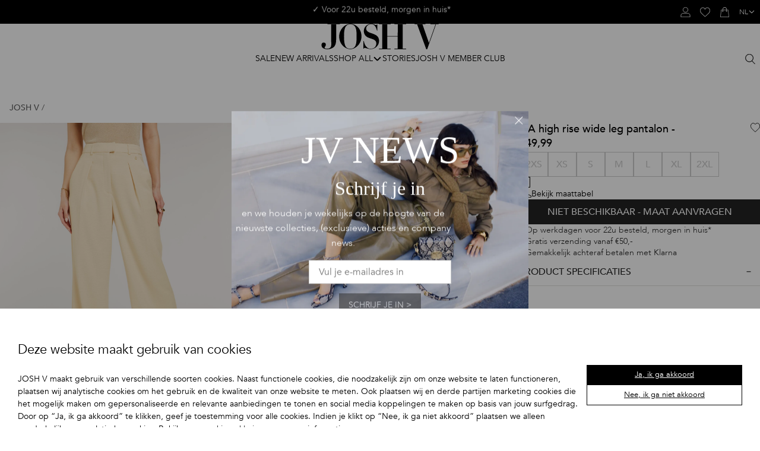

--- FILE ---
content_type: text/html
request_url: https://joshv.com/lia-high-rise-wide-leg-trousers-vanilla
body_size: 68061
content:
<!DOCTYPE html>
<html data-vue-meta-server-rendered lang="nl" data-vue-meta="%7B%22lang%22:%7B%221%22:%22nl%22%7D%7D">
  <head><!-- index for default theme -->
  	<title>LIA high rise wide leg pantalon - Vanilla | JOSH V | Official online shop</title>
		<meta data-vue-meta="1" charset="utf-8"><meta data-vue-meta="1" name="viewport" content="width=device-width,initial-scale=1,minimal-ui"><meta data-vue-meta="1" name="robots" content="index, follow" data-vmid="robots"><meta data-vue-meta="1" name="mobile-web-app-capable" content="yes"><meta data-vue-meta="1" name="theme-color" content="#ffffff"><meta data-vue-meta="1" name="apple-mobile-web-app-status-bar-style" content="#ffffff"><meta data-vue-meta="1" data-vmid="description" name="description" content="De Lia dames wide leg pantalon in de kleur Vanilla is onderdeel van een prachtig, driedelig damespak. ">
		<meta name="generator" content="Vue Storefront">
    <meta name="viewport" content="width=device-width,initial-scale=1,maximum-scale=1">
    <link data-vue-meta="1" rel="icon" type="image/png" href="/assets/favicon.svg" sizes="32x32"><link data-vue-meta="1" rel="icon" type="image/png" href="/assets/favicon.svg" sizes="16x16"><link data-vue-meta="1" rel="apple-touch-icon" href="/assets/favicon.svg"><link data-vue-meta="1" rel="apple-touch-startup-image" href="/assets/splash/apple-splash-2048.png" sizes="2048x2732"><link data-vue-meta="1" rel="apple-touch-startup-image" href="/assets/splash/apple-splash-1668.png" sizes="1668x2224"><link data-vue-meta="1" rel="apple-touch-startup-image" href="/assets/splash/apple-splash-1536.png" sizes="1536x2048"><link data-vue-meta="1" rel="apple-touch-startup-image" href="/assets/splash/apple-splash-1125.png" sizes="1125x2436"><link data-vue-meta="1" rel="apple-touch-startup-image" href="/assets/splash/apple-splash-1242.png" sizes="1242x2208"><link data-vue-meta="1" rel="apple-touch-startup-image" href="/assets/splash/apple-splash-750.png" sizes="750x1334"><link data-vue-meta="1" rel="apple-touch-startup-image" href="/assets/splash/apple-splash-640.png" sizes="640x1136"><link data-vue-meta="1" rel="manifest" href="/assets/manifest.json"><link data-vue-meta="1" rel="preconnect" href="https://fonts.googleapis.com/" crossorigin="anonymous"><link data-vue-meta="1" rel="preconnect" href="https://fonts.gstatic.com/" crossorigin="anonymous"><link data-vue-meta="1" rel="preconnect" href="https://cdn.jsdelivr.net/" crossorigin="anonymous"><link data-vue-meta="1" rel="canonical" href="https://joshv.com/lia-high-rise-wide-leg-trousers-vanilla"><link data-vue-meta="1" rel="preload" as="image" imagesrcset="https://joshv.com/img/1920/2400/resize/catalog/product/l/i/lia_vanilla_jv-2403-0608-111_summer-24-drop-1_bm_105.jpg 1920w, https://joshv.com/img/1440/1800/resize/catalog/product/l/i/lia_vanilla_jv-2403-0608-111_summer-24-drop-1_bm_105.jpg 1440w, https://joshv.com/img/1280/1600/resize/catalog/product/l/i/lia_vanilla_jv-2403-0608-111_summer-24-drop-1_bm_105.jpg 1280w, https://joshv.com/img/1023/1279/resize/catalog/product/l/i/lia_vanilla_jv-2403-0608-111_summer-24-drop-1_bm_105.jpg 1023w, https://joshv.com/img/768/960/resize/catalog/product/l/i/lia_vanilla_jv-2403-0608-111_summer-24-drop-1_bm_105.jpg 768w, https://joshv.com/img/540/675/resize/catalog/product/l/i/lia_vanilla_jv-2403-0608-111_summer-24-drop-1_bm_105.jpg 540w, https://joshv.com/img/400/500/resize/catalog/product/l/i/lia_vanilla_jv-2403-0608-111_summer-24-drop-1_bm_105.jpg 400w" imagesizes="100vw">
		<script data-vue-meta="1" data-vmid="voyadoEngageOnsiteMessaging" type="text/javascript">!function(e,t,n,a,s,c){e.RedealObject=a,e[a]=e[a]||function(){(e[a].q=e[a].q||[]).push(arguments)},e[a].l=+new Date,s=t.createElement(n),c=t.getElementsByTagName(n)[0],s.async=1,s.src="https://static.redeal.se/widget/js/redeal.js",c.parentNode.insertBefore(s,c)}(window,document,"script","redeal")</script><script data-vue-meta="1" data-vmid="voyadoEngage" type="text/javascript">!function(e,a,t,n,s,o){e.VoyadoAnalyticsObject=n,e.va=e.va||function(){(e.va.q=e.va.q||[]).push(arguments)},e.va.l=+new Date,s=a.createElement(t),o=a.getElementsByTagName(t)[0],s.async=1,s.src="https://assets.voyado.com/jsfiles/analytics_0.1.7.min.js",o.parentNode.insertBefore(s,o)}(window,document,"script","va"),va("setTenant","joshv")</script><script data-vue-meta="1" src="https://cdn.jsdelivr.net/npm/pwacompat@2.0.17/pwacompat.min.js" async crossorigin="anonymous"></script>
		<link rel="preload" href="/dist/manifest.3a53653b0c705095b119.js" as="script"><link rel="preload" href="/dist/sfui.b47d6aac769ef6e832a1.js" as="script"><link rel="preload" href="/dist/vendor.82538595a4d80ab3ae0d.js" as="script"><link rel="preload" href="/dist/app.3b0672506539228ee5cf.js" as="script"><link rel="preload" href="/dist/touchwonders-storyblok-cms-all-pages.acf60296e68618fca007.js" as="script"><link rel="preload" href="/dist/vsf-product.25a64a45b622f9ae2cf3.js" as="script"><link rel="preload" href="/dist/touchwonders-storyblok-cms~vsf-category~vsf-microcart~vsf-modals~vsf-product.f1b32e8749f96b41ba56.js" as="script"><link rel="preload" href="/dist/vsf-microcart~vsf-product.4839404358f58c4d8131.js" as="script"><link rel="preload" href="/dist/touchwonders-storyblok-cms.cff21290cb35b361d4d1.js" as="script"><link rel="prefetch" href="/dist/35.5bebdfaf30725d13f352.js"><link rel="prefetch" href="/dist/36.330231f4c43b54d74343.js"><link rel="prefetch" href="/dist/37.5bd2448068965be515f5.js"><link rel="prefetch" href="/dist/38.6d52f84095702b0ac490.js"><link rel="prefetch" href="/dist/39.5dcca8a10fa8462154c1.js"><link rel="prefetch" href="/dist/40.affe5a358816b436aeae.js"><link rel="prefetch" href="/dist/41.11b9ba06d3ca0267bfbb.js"><link rel="prefetch" href="/dist/42.ddf02ef2e6fa474d204f.js"><link rel="prefetch" href="/dist/43.5d1ed1176ca1197c1a8c.js"><link rel="prefetch" href="/dist/44.0c47c9850b79d22f89ca.js"><link rel="prefetch" href="/dist/45.f40a04b20059cf2ada72.js"><link rel="prefetch" href="/dist/46.7b0d62c8d8552c0a7952.js"><link rel="prefetch" href="/dist/47.1f7848b5227f76ce6e02.js"><link rel="prefetch" href="/dist/48.33c3ed41ba98c9ba0c67.js"><link rel="prefetch" href="/dist/49.390a67f07caeadab72aa.js"><link rel="prefetch" href="/dist/50.ee5673fd8f46d5f70faf.js"><link rel="prefetch" href="/dist/51.48c28f98f15d469202c8.js"><link rel="prefetch" href="/dist/52.38cc34d8c9a583e6bc4c.js"><link rel="prefetch" href="/dist/53.e087b5d9c355f7d2deb9.js"><link rel="prefetch" href="/dist/54.f8f2ab14969d83598331.js"><link rel="prefetch" href="/dist/55.034398821326014e5813.js"><link rel="prefetch" href="/dist/56.44ebba391e678388c759.js"><link rel="prefetch" href="/dist/57.5a3cbd16b3bd21318f67.js"><link rel="prefetch" href="/dist/58.dac800c9ef6b25b5587c.js"><link rel="prefetch" href="/dist/59.c21d614125fbf382f1e0.js"><link rel="prefetch" href="/dist/60.6aae5e1d8a6217c1f166.js"><link rel="prefetch" href="/dist/61.406ab36bfc959ea44b72.js"><link rel="prefetch" href="/dist/62.4be57044cd9f4f228a6e.js"><link rel="prefetch" href="/dist/63.5cb517f4f927e879727a.js"><link rel="prefetch" href="/dist/64.550789fbe58bb994fa84.js"><link rel="prefetch" href="/dist/65.16cf74899f0b181639f1.js"><link rel="prefetch" href="/dist/66.d350f7db942f61196d73.js"><link rel="prefetch" href="/dist/67.8838297015669dac3539.js"><link rel="prefetch" href="/dist/68.3c171fef4ebd1206a7e7.js"><link rel="prefetch" href="/dist/69.912a088b23ff33111990.js"><link rel="prefetch" href="/dist/70.ecfedb2e38acb3cd6a20.js"><link rel="prefetch" href="/dist/71.e34010870766c989bb2c.js"><link rel="prefetch" href="/dist/72.8d27a25e7a5b07bc3d10.js"><link rel="prefetch" href="/dist/73.239af75fe019e7458fd3.js"><link rel="prefetch" href="/dist/74.f9514a304a95c36608a8.js"><link rel="prefetch" href="/dist/75.b0c60071ae3d9e4c00ff.js"><link rel="prefetch" href="/dist/76.00110dcce1cebd1b1f4c.js"><link rel="prefetch" href="/dist/77.eaef5ecd1b0d487dfce0.js"><link rel="prefetch" href="/dist/78.5908d5638ca436822d27.js"><link rel="prefetch" href="/dist/79.b0c04c0387588a8ca647.js"><link rel="prefetch" href="/dist/80.30bff7faac48dc8a1d8c.js"><link rel="prefetch" href="/dist/81.0dcdd7ac5c264d3c4f8a.js"><link rel="prefetch" href="/dist/82.74466ad7ebb2492189a1.js"><link rel="prefetch" href="/dist/83.fd01c665408788d26bef.js"><link rel="prefetch" href="/dist/84.14758d28e1a56dfa142c.js"><link rel="prefetch" href="/dist/85.532dc1c4f3ae8d3cb13f.js"><link rel="prefetch" href="/dist/86.bef15b6d9650d0ac8cea.js"><link rel="prefetch" href="/dist/intl-polyfill.abcfb898baa5f4186ff6.js"><link rel="prefetch" href="/dist/itonomy-blog-cms.3d8aec35004d8f2ef128.js"><link rel="prefetch" href="/dist/itonomy-store-locator.8dca2b97ddca35002144.js"><link rel="prefetch" href="/dist/itonomy-storyblok-cms.d16665c3ce7029fb73a6.js"><link rel="prefetch" href="/dist/lang-de-DE-json.0e778af7ec23d4aa9c74.js"><link rel="prefetch" href="/dist/lang-nl-NL-json.e229db3522a0da8eee78.js"><link rel="prefetch" href="/dist/touchwonders-newsletter-confirm.0b35994ac57afc158d7a.js"><link rel="prefetch" href="/dist/touchwonders-zendesk.537478dcd46b34599f12.js"><link rel="prefetch" href="/dist/tw-storeview-switcher.c5a81fe1d4f9f2e6750a.js"><link rel="prefetch" href="/dist/vendor-async.47b5b9fd477e48f543ce.js"><link rel="prefetch" href="/dist/vsf-checkout~vsf-modals~vsf-my-account.3c363a5d17802f8abbbe.js"><link rel="prefetch" href="/dist/vsf-checkout~vsf-my-account.1fd7b6dc0d02723e9ec6.js"><link rel="prefetch" href="/dist/vsf-confirm-account.efe82fdf399a9cc3b621.js"><link rel="prefetch" href="/dist/vsf-microcart.2e82c1d530c74fda7ab8.js"><link rel="prefetch" href="/dist/vsf-modals.095d84dee9ad59247668.js"><link rel="prefetch" href="/dist/vsf-ordersuccess.5e504b852d8841e00397.js"><link rel="prefetch" href="/dist/vsf-search-adapter.76f9a588163f9a9a02eb.js"><link rel="prefetch" href="/dist/vsf-static.759e98519ee83e852529.js"><link rel="prefetch" href="/dist/vsf-storyblok.b26be002f37f2a6a0cd7.js"><link rel="prefetch" href="/dist/vsf-wishlist.bd088f3391b8e4cfa789.js">
		<style data-vue-ssr-id="378b8bba:0 6ea99285:0 1f73d147:0 4a8c745e:0 7bb5c938:0 0cbf5511:0 d2ea4628:0 39f14d6c:0 7033c651:0 22dfbb78:0 c72ff1b2:0 460ae38a:0 ea104b70:0 48032c0b:0 33020e50:0 06d9763b:0 a98b5912:0 19226e28:0 76c5d267:0 64c2bcdc:0 9ad23042:0 0674bd0b:0 26a2df5e:0 029017d1:0 38b9c650:0 3197b3be:0 6ebee4c8:0 7c43c6d9:0 445b0f56:0 44d0b06e:0 8093feea:0 0be11651:0 bb3acb02:0 1fded773:0 5a3c3b76:0 1239c212:0 09e7e186:0 5d5c1699:0 bf755602:0 105f7c75:0 34f65046:0 2b587777:0 41039424:0 2fd36f71:0 f68256ca:0 18a5faba:0 6f94c841:0 5251fdc4:0 6004309e:0 aab078f6:0 36400d10:0 682ca49a:0 5f01fe94:0 5c4e874a:0 649ae41d:0 17072a86:0 f51416ae:0 7545d662:0 2b6be534:0 b516fbd0:0 6f14c1c2:0 19a57884:0 045919ef:0 3e1793ac:0 92ebc1bc:0 fcf2946a:0 df894ff2:0 3b3ed5e7:0">.text-black{color:var(--c-dark)!important}.text-black--variant{color:var(--c-dark)!important}.bg-black{background-color:var(--c-dark)!important}.bg-black--variant{background-color:var(--c-dark)!important}.text-white{color:var(--c-white)!important}.text-white--variant{color:var(--c-white)!important}.bg-white{background-color:var(--c-white)!important}.bg-white--variant{background-color:var(--c-white)!important}.text-primary{color:var(--c-primary)!important}.text-primary--variant{color:var(--c-primary-variant)!important}.bg-primary{background-color:var(--c-primary)!important}.bg-primary--variant{background-color:var(--c-primary-variant)!important}.text-secondary{color:var(--c-secondary)!important}.text-secondary--variant{color:var(--c-secondary-variant)!important}.bg-secondary{background-color:var(--c-secondary)!important}.bg-secondary--variant{background-color:var(--c-secondary-variant)!important}.text-light{color:var(--c-light)!important}.text-light--variant{color:var(--c-light-variant)!important}.bg-light{background-color:var(--c-light)!important}.bg-light--variant{background-color:var(--c-light-variant)!important}.text-dark{color:var(--c-dark)!important}.text-dark--variant{color:var(--c-dark-variant)!important}.bg-dark{background-color:var(--c-dark)!important}.bg-dark--variant{background-color:var(--c-dark-variant)!important}.text-info{color:var(--c-info)!important}.text-info--variant{color:var(--c-info-variant)!important}.bg-info{background-color:var(--c-info)!important}.bg-info--variant{background-color:var(--c-info-variant)!important}.text-success{color:var(--c-success)!important}.text-success--variant{color:var(--c-success-variant)!important}.bg-success{background-color:var(--c-success)!important}.bg-success--variant{background-color:var(--c-success-variant)!important}.text-warning{color:var(--c-warning)!important}.text-warning--variant{color:var(--c-warning-variant)!important}.bg-warning{background-color:var(--c-warning)!important}.bg-warning--variant{background-color:var(--c-warning-variant)!important}.text-danger{color:var(--c-danger)!important}.text-danger--variant{color:var(--c-danger-variant)!important}.bg-danger{background-color:var(--c-danger)!important}.bg-danger--variant{background-color:var(--c-danger-variant)!important}:root{--spacer-2xs:0.25rem;--spacer-xs:0.5rem;--spacer-sm:1rem;--spacer-base:1.5rem;--spacer-lg:2rem;--spacer-xl:2.5rem;--spacer-2xl:5rem;--spacer-3xl:10rem}.sf-fade-enter-active,.sf-fade-leave-active{-webkit-transition:opacity .25s linear;-o-transition:opacity .25s linear;transition:opacity .25s linear}.sf-fade-enter,.sf-fade-leave,.sf-fade-leave-to{opacity:0}.sf-collapse-bottom-enter-active,.sf-collapse-bottom-leave-active{-webkit-transition:-webkit-transform .25s ease-in-out;transition:-webkit-transform .25s ease-in-out;-o-transition:transform .25s ease-in-out;transition:transform .25s ease-in-out;transition:transform .25s ease-in-out,-webkit-transform .25s ease-in-out}@media (min-width:1024px){.sf-collapse-bottom-enter-active,.sf-collapse-bottom-leave-active{-webkit-transition:-webkit-transform .35 ease-in-out;transition:-webkit-transform .35 ease-in-out;-o-transition:transform .35 ease-in-out;transition:transform .35 ease-in-out;transition:transform .35 ease-in-out,-webkit-transform .35 ease-in-out}}.sf-collapse-bottom-enter,.sf-collapse-bottom-leave-to{-webkit-transform:translate3d(0,100%,0);transform:translate3d(0,100%,0)}.sf-collapse-top-enter-active,.sf-collapse-top-leave-active{-webkit-transition:-webkit-transform .25s ease-in-out;transition:-webkit-transform .25s ease-in-out;-o-transition:transform .25s ease-in-out;transition:transform .25s ease-in-out;transition:transform .25s ease-in-out,-webkit-transform .25s ease-in-out}@media (min-width:1024px){.sf-collapse-top-enter-active,.sf-collapse-top-leave-active{-webkit-transition:-webkit-transform .35 ease-in-out;transition:-webkit-transform .35 ease-in-out;-o-transition:transform .35 ease-in-out;transition:transform .35 ease-in-out;transition:transform .35 ease-in-out,-webkit-transform .35 ease-in-out}}.sf-collapse-top-enter,.sf-collapse-top-leave-to{-webkit-transform:translate3d(0,-100%,0);transform:translate3d(0,-100%,0)}.sf-slide-left-enter-active,.sf-slide-left-leave-active{-webkit-transition:-webkit-transform .4s ease;transition:-webkit-transform .4s ease;-o-transition:transform .4s ease;transition:transform .4s ease;transition:transform .4s ease,-webkit-transform .4s ease}.sf-slide-left-enter,.sf-slide-left-leave-to{-webkit-transform:translate3d(-100%,0,0);transform:translate3d(-100%,0,0);-webkit-transition:-webkit-transform .3s ease-in;transition:-webkit-transform .3s ease-in;-o-transition:transform .3s ease-in;transition:transform .3s ease-in;transition:transform .3s ease-in,-webkit-transform .3s ease-in}.sf-slide-right-enter-active,.sf-slide-right-leave-active{-webkit-transition:-webkit-transform .4s ease;transition:-webkit-transform .4s ease;-o-transition:transform .4s ease;transition:transform .4s ease;transition:transform .4s ease,-webkit-transform .4s ease}.sf-slide-right-enter,.sf-slide-right-leave-to{-webkit-transform:translate3d(100%,0,0);transform:translate3d(100%,0,0);-webkit-transition:-webkit-transform .3s ease-in;transition:-webkit-transform .3s ease-in;-o-transition:transform .3s ease-in;transition:transform .3s ease-in;transition:transform .3s ease-in,-webkit-transform .3s ease-in}.sf-expand{color:#663399!important}.sf-expand-enter-active,.sf-expand-leave-active{-webkit-transition:height .25s ease-in-out;-o-transition:height .25s ease-in-out;transition:height .25s ease-in-out;overflow:hidden}.sf-bounce-enter-active{-webkit-animation:sf-bounce .3s;animation:sf-bounce .3s}.sf-bounce-leave-active{animation:sf-bounce .3s reverse}.sf-pulse-enter-active{-webkit-animation:sf-pulse .25s;animation:sf-pulse .25s}.sf-pulse-leave-active{animation:sf-pulse .25s reverse}@-webkit-keyframes sf-bounce{0%{-webkit-transform:scale(0);transform:scale(0)}50%{-webkit-transform:scale(1.2);transform:scale(1.2)}100%{-webkit-transform:scale(1);transform:scale(1)}}@keyframes sf-bounce{0%{-webkit-transform:scale(0);transform:scale(0)}50%{-webkit-transform:scale(1.2);transform:scale(1.2)}100%{-webkit-transform:scale(1);transform:scale(1)}}@-webkit-keyframes sf-pulse{0%{-webkit-transform:scale(1);transform:scale(1)}50%{-webkit-transform:scale(1.2);transform:scale(1.2)}100%{-webkit-transform:scale(1);transform:scale(1)}}@keyframes sf-pulse{0%{-webkit-transform:scale(1);transform:scale(1)}50%{-webkit-transform:scale(1.2);transform:scale(1.2)}100%{-webkit-transform:scale(1);transform:scale(1)}}:root{--c-primary--500:var(--c-neutral--100);--c-secondary--400:#b0a49d;--c-secondary--450:#e0dedc;--c-secondary--500:#e3cfc6;--c-secondary--700:#ffe4cf;--c-secondary--750:#f0debb;--c-secondary--800:#EEE7D1;--c-secondary--850:#fcf1eb;--c-secondary--900:#fff6f1;--c-secondary--950:#f5f5f5;--c-neutral--100:#232323;--c-neutral--200:#414141;--c-neutral--300:#5A5A5A;--c-neutral--400:#777;--c-neutral--500:#898989;--c-neutral--600:#ADADAD;--c-neutral--700:#CCC;--c-neutral--800:#ECECEC;--c-neutral--850:#EEEEEE;--c-neutral--900:#E9E9E9;--c-neutral--950:#F1F1F1;--c-black:#000;--c-white:#FFF;--c-red:#FF0000;--c-orange-dark:#843E0B;--c-orange:#FF7815;--c-charcoal-brown:#382A19;--c-orange-light:#FCAF77;--c-green-light:#DBEED7;--c-green-dark:#27581E;--c-green:#009640;--c-primary:var(--c-primary--500);--c-secondary:var(--c-secondary--500);--c-text:var(--c-black);--c-link:var(--c-neutral--100);--c-link-hover:var(--c-neutral--500);--c-success:#35BD2A;--c-warning:#FF9800;--c-danger:#DC3545;--overlay-background:rgba(0, 0, 0, 0.4)}.fadeTransition-leave-to{-webkit-transform:translateY(-10px);-ms-transform:translateY(-10px);transform:translateY(-10px);opacity:0}.fadeTransition-enter{opacity:0;-webkit-transform:translateY(-10px);-ms-transform:translateY(-10px);transform:translateY(-10px)}.fadeTransition-enter-active{-webkit-transition:opacity .2s ease,-webkit-transform .2s ease;transition:opacity .2s ease,-webkit-transform .2s ease;-o-transition:transform .2s ease,opacity .2s ease;transition:transform .2s ease,opacity .2s ease;transition:transform .2s ease,opacity .2s ease,-webkit-transform .2s ease}.fadeTransition-leave-active{-webkit-transition:opacity .4s ease,-webkit-transform .4s ease;transition:opacity .4s ease,-webkit-transform .4s ease;-o-transition:transform .4s ease,opacity .4s ease;transition:transform .4s ease,opacity .4s ease;transition:transform .4s ease,opacity .4s ease,-webkit-transform .4s ease}.fadeTransitionReversed-leave-to{-webkit-transform:translateY(10px);-ms-transform:translateY(10px);transform:translateY(10px);opacity:0}.fadeTransitionReversed-enter{opacity:0;-webkit-transform:translateY(10px);-ms-transform:translateY(10px);transform:translateY(10px)}.fadeTransitionReversed-enter-active{-webkit-transition:opacity .2s ease,-webkit-transform .2s ease;transition:opacity .2s ease,-webkit-transform .2s ease;-o-transition:transform .2s ease,opacity .2s ease;transition:transform .2s ease,opacity .2s ease;transition:transform .2s ease,opacity .2s ease,-webkit-transform .2s ease}.fadeTransitionReversed-leave-active{-webkit-transition:opacity .4s ease,-webkit-transform .4s ease;transition:opacity .4s ease,-webkit-transform .4s ease;-o-transition:transform .4s ease,opacity .4s ease;transition:transform .4s ease,opacity .4s ease;transition:transform .4s ease,opacity .4s ease,-webkit-transform .4s ease}@font-face{font-family:lion-icons;src:url("[data-uri]") format("truetype");font-weight:400;font-style:normal}@font-face{font-family:'MADECanvas Light';font-weight:300;src:url(/assets/fonts/MADECanvas/MADECanvas-Light.woff) format("woff")}@font-face{font-family:Baskerville;font-weight:400;src:url(/assets/fonts/Baskerville/Baskerville.ttf) format("ttf")}@font-face{font-family:Avenir;src:url(/assets/fonts/Avenir/Avenir-Light.woff2) format("woff2");font-weight:300;font-style:normal;font-display:swap}@font-face{font-family:Avenir;src:url(/assets/fonts/Avenir/Avenir-Book.woff2) format("woff2");font-weight:400;font-style:normal;font-display:swap}@font-face{font-family:Avenir;src:url(/assets/fonts/Avenir/Avenir-BookOblique.woff2) format("woff2");font-weight:400;font-style:italic;font-display:swap}@font-face{font-family:Avenir;src:url(/assets/fonts/Avenir/Avenir-Medium.woff2) format("woff2");font-weight:500;font-style:normal;font-display:swap}@font-face{font-family:Avenir;src:url(/assets/fonts/Avenir/Avenir-Heavy.woff2) format("woff2");font-weight:700;font-style:normal;font-display:swap}:root{--font-family--primary:Avenir,'Avenir Next LT Pro',Montserrat,Corbel,'URW Gothic',source-sans-pro,sans-serif;--font-family--secondary:var(--font-family--primary);--font-family--tertiary:'Baskerville',serif;--font-family--display:'MADECanvas Light','Iowan Old Style','Palatino Linotype','URW Palladio L',P052,serif;--font-weight--light:300;--font-weight--normal:400;--font-weight--medium:500;--font-weight--semibold:600;--font-weight--bold:700;--font-size--2xs:0.625rem;--font-size--xs:0.75rem;--font-size--sm:0.875rem;--font-size--base:1rem;--font-size--lg:1.125rem;--font-size--xl:1.5rem;--font-size--2xl:2rem;--h1-font-size:2.375rem;--h2-font-size:2rem;--h3-font-size:1.75rem;--h4-font-size:1.5rem;--h5-font-size:1.25rem;--h6-font-size:1.125rem}body{-webkit-font-smoothing:antialiased}h1{font-weight:var(--font-weight--normal);line-height:1.2;-webkit-margin-after:.5rem;margin-block-end:.5rem}h2{font-weight:var(--font-weight--normal);line-height:1.2;-webkit-margin-after:.5rem;margin-block-end:.5rem}h3{font-weight:var(--font-weight--normal);line-height:1.2;-webkit-margin-after:.5rem;margin-block-end:.5rem}h4{font-weight:var(--font-weight--normal);line-height:1.2;-webkit-margin-after:.5rem;margin-block-end:.5rem}h5{font-weight:var(--font-weight--normal);line-height:1.2;-webkit-margin-after:.5rem;margin-block-end:.5rem}h6{font-weight:var(--font-weight--normal);line-height:1.2;-webkit-margin-after:.5rem;margin-block-end:.5rem}.h1,h1{font-size:2.5rem}.h2,h2{font-size:2rem}.h3,h3{font-size:1.75rem}.h4,h4{font-size:1.5rem}.h5,h5{font-size:1.25rem}.h6,h6{font-size:1rem}.p1,p{font-size:var(--font-size--sm);line-height:1.57;--button-font-size:var(--font-size--sm)}.p2{font-size:var(--font-size--xs);line-height:1.67;--button-font-size:var(--font-size--xs)}.p3{font-size:var(--font-size--2xs);line-height:1.8}.s1,.s2{font-size:var(--font-size--sm);line-height:1.57}@media (min-width:1024px){.s1,.s2{line-height:1.5;font-weight:var(--font-weight--semibold);font-size:var(--font-size--base)}}.s2{font-weight:var(--font-weight--bold)}blockquote{font-family:var(--font-family--tertiary);font-size:var(--font-size--lg);line-height:1.35}@media (min-width:1024px){blockquote{font-size:var(--font-size--xl)}}:root{--layout-max-width:1680px;--layout-header-height:50px;--content-margin:0 calc(var(--spacer-1) + var(--spacer-3));--spacer-1:0.25rem;--spacer-2:0.5rem;--spacer-3:1rem;--spacer-4:1.5rem;--spacer-5:2rem;--spacer-6:2.5rem;--spacer-7:3rem;--spacer-8:3.5rem;--spacer-9:4rem;--spacer-10:4.5rem;--spacer-11:5rem;--spacer-12:5.5rem;--spacer-13:6rem}@media (min-width:1024px){:root{--layout-header-height:197px;--content-margin:0 var(--spacer-6)}}@media (min-width:1024px){.smartphone-only{display:none!important}}@media (max-width:1023px){.desktop-only{display:none!important}}.grid__row{display:grid;gap:var(--grid-gap,var(--spacer-3));grid-template-columns:repeat(12,1fr);overflow:auto}@media (min-width:1024px){.grid__row{gap:var(--grid-gap,var(--spacer-5))}}.grid__row--collapsed{--grid-gap:0}.grid__row--padded{padding-inline:var(--grid-row-padding-inline,var(--spacer-3))}.grid__row--constrained,.grid__row--narrow{-webkit-box-sizing:border-box;box-sizing:border-box;width:100%;padding-inline:max(calc((100% - var(--layout-max-width))/ 2),var(--grid-row-padding-left,0)) max(calc((100% - var(--layout-max-width))/ 2),var(--grid-row-padding-right,0))}@media (min-width:1024px){.grid__row--constrained,.grid__row--narrow{padding-inline:max(calc((100% - var(--layout-max-width))/ 2),var(--grid-row-desktop-padding-left,0)) max(calc((100% - var(--layout-max-width))/ 2),var(--grid-row-desktop-padding-right,0))}}.grid__row--constrained.grid__row--padded,.grid__row--padded.grid__row--narrow{padding-inline:max(calc((100% - var(--layout-max-width))/ 2),var(--grid-row-padding-left,var(--spacer-3))) max(calc((100% - var(--layout-max-width))/ 2),var(--grid-row-padding-right,var(--spacer-3)))}.grid__row--narrow{border-left:var(--grid-row-padding-left,0) solid transparent;border-right:var(--grid-row-padding-right,0) solid transparent;padding-inline:calc((100% - var(--layout-max-width)/ 2)/ 2 + var(--grid-row-padding-left,0px)) calc((100% - var(--layout-max-width)/ 2)/ 2 + var(--grid-row-padding-right,0px))}@media (min-width:1024px){.grid__row--narrow{border-left:var(--grid-row-desktop-padding-left,0) solid transparent;border-right:var(--grid-row-desktop-padding-right,0) solid transparent}}.grid__col--1{grid-column:span 1/span 1}@media (min-width:1024px){.grid__col--md\:1:not(html){grid-column:span 1/span 1}}@media (min-width:1440px){.grid__col--lg\:1:not(html):not(body){grid-column:span 1/span 1}}.grid__col--2{grid-column:span 2/span 2}@media (min-width:1024px){.grid__col--md\:2:not(html){grid-column:span 2/span 2}}@media (min-width:1440px){.grid__col--lg\:2:not(html):not(body){grid-column:span 2/span 2}}.grid__col--3{grid-column:span 3/span 3}@media (min-width:1024px){.grid__col--md\:3:not(html){grid-column:span 3/span 3}}@media (min-width:1440px){.grid__col--lg\:3:not(html):not(body){grid-column:span 3/span 3}}.grid__col--4{grid-column:span 4/span 4}@media (min-width:1024px){.grid__col--md\:4:not(html){grid-column:span 4/span 4}}@media (min-width:1440px){.grid__col--lg\:4:not(html):not(body){grid-column:span 4/span 4}}.grid__col--5{grid-column:span 5/span 5}@media (min-width:1024px){.grid__col--md\:5:not(html){grid-column:span 5/span 5}}@media (min-width:1440px){.grid__col--lg\:5:not(html):not(body){grid-column:span 5/span 5}}.grid__col--6{grid-column:span 6/span 6}@media (min-width:1024px){.grid__col--md\:6:not(html){grid-column:span 6/span 6}}@media (min-width:1440px){.grid__col--lg\:6:not(html):not(body){grid-column:span 6/span 6}}.grid__col--7{grid-column:span 7/span 7}@media (min-width:1024px){.grid__col--md\:7:not(html){grid-column:span 7/span 7}}@media (min-width:1440px){.grid__col--lg\:7:not(html):not(body){grid-column:span 7/span 7}}.grid__col--8{grid-column:span 8/span 8}@media (min-width:1024px){.grid__col--md\:8:not(html){grid-column:span 8/span 8}}@media (min-width:1440px){.grid__col--lg\:8:not(html):not(body){grid-column:span 8/span 8}}.grid__col--9{grid-column:span 9/span 9}@media (min-width:1024px){.grid__col--md\:9:not(html){grid-column:span 9/span 9}}@media (min-width:1440px){.grid__col--lg\:9:not(html):not(body){grid-column:span 9/span 9}}.grid__col--10{grid-column:span 10/span 10}@media (min-width:1024px){.grid__col--md\:10:not(html){grid-column:span 10/span 10}}@media (min-width:1440px){.grid__col--lg\:10:not(html):not(body){grid-column:span 10/span 10}}.grid__col--11{grid-column:span 11/span 11}@media (min-width:1024px){.grid__col--md\:11:not(html){grid-column:span 11/span 11}}@media (min-width:1440px){.grid__col--lg\:11:not(html):not(body){grid-column:span 11/span 11}}.grid__col--12{grid-column:span 12/span 12}@media (min-width:1024px){.grid__col--md\:12:not(html){grid-column:span 12/span 12}}@media (min-width:1440px){.grid__col--lg\:12:not(html):not(body){grid-column:span 12/span 12}}.hover-zoom{--_t-duration:.5s;--_t-timing-function:ease}.hover-zoom img{-webkit-transform:scale(1);-ms-transform:scale(1);transform:scale(1);-webkit-filter:brightness(1) blur(0);filter:brightness(1) blur(0);-webkit-transition:-webkit-filter var(--_t-duration) var(--_t-timing-function),-webkit-transform var(--_t-duration) var(--_t-timing-function);transition:-webkit-filter var(--_t-duration) var(--_t-timing-function),-webkit-transform var(--_t-duration) var(--_t-timing-function);-o-transition:filter var(--_t-duration) var(--_t-timing-function),transform var(--_t-duration) var(--_t-timing-function);transition:filter var(--_t-duration) var(--_t-timing-function),transform var(--_t-duration) var(--_t-timing-function);transition:filter var(--_t-duration) var(--_t-timing-function),transform var(--_t-duration) var(--_t-timing-function),-webkit-filter var(--_t-duration) var(--_t-timing-function),-webkit-transform var(--_t-duration) var(--_t-timing-function)}.hover-zoom:hover img,.hover-zoom:hover video{-webkit-transform:scale(1.05);-ms-transform:scale(1.05);transform:scale(1.05);-webkit-transition:-webkit-filter 1s var(--_t-timing-function),-webkit-transform 1s var(--_t-timing-function);transition:-webkit-filter 1s var(--_t-timing-function),-webkit-transform 1s var(--_t-timing-function);-o-transition:filter 1s var(--_t-timing-function),transform 1s var(--_t-timing-function);transition:filter 1s var(--_t-timing-function),transform 1s var(--_t-timing-function);transition:filter 1s var(--_t-timing-function),transform 1s var(--_t-timing-function),-webkit-filter 1s var(--_t-timing-function),-webkit-transform 1s var(--_t-timing-function)}.fade-enter,.fade-leave-to{opacity:0}.fade-enter-active,.fade-leave-active{-webkit-transition:opacity .2s ease;-o-transition:opacity .2s ease;transition:opacity .2s ease}.util__list li,ol li,ul li{margin-block:var(--list-item-margin,var(--spacer-2))}.util__list--normalised{margin:var(--list-margin,0);padding:var(--list-padding,0);list-style:var(--list-list-style,none)}.util__list--horizontal{display:-ms-flexbox;display:flex;-ms-flex-wrap:wrap;flex-wrap:wrap;gap:var(--list-horizontal-gap,var(--spacer-3));-ms-flex-align:center;align-items:center}.select{padding:var(--spacer-2) var(--spacer-3);border-radius:0;width:auto;height:auto;background-color:#fff;background-image:url([data-uri]);background-repeat:no-repeat;background-position:right 5px top;-moz-appearance:none;-webkit-appearance:none;appearance:none}.visually-hidden{border:0;clip:rect(0 0 0 0);height:1px;margin:0;overflow:hidden;padding:0;position:absolute;width:1px;white-space:nowrap}.unset-decoration:not(:hover){text-decoration:none}body{margin:0;padding:0;--overlay-z-index:10;--sidebar-z-index:11;--bar-height:3.125rem;--notification-font-size:var(--font-sm)}body a{color:var(--c-link);cursor:pointer}body a:hover{color:var(--c-link-hover)}body,body button,body input,body select{font-family:var(--font-family--primary)}#viewport{position:relative}iframe#launcher{z-index:4!important}@media (min-width:1024px){.sidebar__microcart{--sidebar-aside-width:700px}}body.prevent-scroll{overflow:hidden}.m-loader[data-v-65074dbe]{position:fixed;top:0;left:0;bottom:0;right:0;background-color:rgba(0,0,0,.65);z-index:1001;--loader-spinner-stroke:var(--c-white)}.m-loader--container[data-v-65074dbe]{position:absolute;left:50%;top:50%;-webkit-transform:translateY(-50%) translateX(-50%);-ms-transform:translateY(-50%) translateX(-50%);transform:translateY(-50%) translateX(-50%)}.m-loader .sf-loader[data-v-65074dbe]{width:38px;height:38px;margin:0 auto}.m-loader--message[data-v-65074dbe]{color:#fff;text-align:center;margin-top:10px}.m-loader .sf-loader__overlay{background-color:transparent}.sf-loader{position:relative;width:100%;height:100%}.sf-loader__overlay{position:absolute;top:0;left:0;right:0;bottom:0;display:-ms-flexbox;display:flex;-ms-flex-pack:center;justify-content:center;-ms-flex-align:center;align-items:center;background:var(--loader-overlay-background,var(--c-white))}.sf-loader__spinner{stroke:var(--loader-spinner-stroke,var(--c-primary))}.o-usps-container[data-v-7856dda6]{display:-ms-flexbox;display:flex;-ms-flex-pack:justify;justify-content:space-between;background-color:var(--c-white);height:40px}@media (min-width:1024px){.o-usps-container[data-v-7856dda6]{background-color:var(--c-black)}}.o-usps-container .m-usps[data-v-7856dda6]{-ms-flex-positive:1;flex-grow:1}.o-usps-container .m-header-icons[data-v-7856dda6]{margin-left:auto;--icon-fill-color:var(--c-white)}.m-usps[data-v-8673d96e]{display:grid;overflow:hidden;position:relative;text-align:var(--usp-bar-text-align,center);width:var(--usp-bar-width,100%);height:100%;-webkit-box-sizing:border-box;box-sizing:border-box}@media (min-width:1024px){.m-usps[data-v-8673d96e]{margin-left:150px;padding:0 var(--spacer-2);--usp-bar-height:32px}.m-usps img[data-v-8673d96e]{width:20px;height:20px}}.m-usps__item[data-v-8673d96e]{grid-column:1;grid-row:1;white-space:nowrap;max-width:100%;overflow:hidden}@media (min-width:1024px){.m-usps__item[data-v-8673d96e]{padding-left:var(--spacer-1)}}.m-usps__item[data-v-8673d96e] a{color:var(--c-black);text-decoration:none;display:-ms-inline-flexbox;display:inline-flex;-ms-flex-align:center;align-items:center;gap:var(--spacer-2);height:100%}@media (min-width:1024px){.m-usps__item[data-v-8673d96e] a{color:var(--c-white)}}.m-usps__item.cycle-enter-active[data-v-8673d96e],.m-usps__item.cycle-leave-active[data-v-8673d96e]{-webkit-transition:all var(--usp-bar-animation-duration,300ms) var(--usp-bar-animation-timing-function,ease);-o-transition:all var(--usp-bar-animation-duration,300ms) var(--usp-bar-animation-timing-function,ease);transition:all var(--usp-bar-animation-duration,300ms) var(--usp-bar-animation-timing-function,ease)}.m-usps__item.cycle-enter-to[data-v-8673d96e],.m-usps__item.cycle-leave[data-v-8673d96e]{opacity:1;-webkit-transform:translateY(0);-ms-transform:translateY(0);transform:translateY(0)}.m-usps__item.cycle-enter[data-v-8673d96e],.m-usps__item.cycle-leave-to[data-v-8673d96e]{opacity:0}.m-usps__item.cycle-enter[data-v-8673d96e]{-webkit-transform:translateY(var(--usp-item-animation-distance,40px));-ms-transform:translateY(var(--usp-item-animation-distance,40px));transform:translateY(var(--usp-item-animation-distance,40px))}.m-usps__item.cycle-leave-to[data-v-8673d96e]{-webkit-transform:translateY(var(---usp-item-animation-distance,-40px));-ms-transform:translateY(var(---usp-item-animation-distance,-40px));transform:translateY(var(---usp-item-animation-distance,-40px))}.m-usps__item-label[data-v-8673d96e]{white-space:pre}.m-storyblok-link--has-chevron[data-v-436279fe]{display:-ms-flexbox;display:flex;-ms-flex-align:center;align-items:center;-ms-flex-pack:justify;justify-content:space-between;font-size:var(--font-size--sm);padding-block:var(--spacer-sm);--chevron-size:1rem;margin-right:var(--spacer-2xs);text-decoration:none;color:var(--c-black);font-weight:var(--font-weight--medium)}.m-header-icons[data-v-088f359d]{display:-ms-flexbox;display:flex;-ms-flex-align:center;align-items:center;height:100%;-ms-flex-negative:0;flex-shrink:0;-ms-flex-pack:end;justify-content:flex-end}@media (min-width:1024px){.m-header-icons[data-v-088f359d]{-ms-flex-preferred-size:150px;flex-basis:150px}}.m-header-icons>.a-button[data-v-088f359d]{font-size:var(--font-size--xs);--button-gap:calc(var(--spacer-1) * 0.5);--button-padding:var(--spacer-2);--button-color:var(--c-white);--chevron-color:var(--c-white);--chevron-size:12px;--button-font-weight:var(--font-weight--light)}@media (max-width:1023px){.m-header-icons>.a-button[data-v-088f359d]{--button-padding:11px}}@media (max-width:1023px){.m-header-icons[data-v-088f359d]{padding-right:var(--spacer-1)}}.m-header-icons--checkout[data-v-088f359d]>:not(.a-microcart-icon):not(.a-payment-usp),.m-header-icons:not(.m-header-icons--checkout) .a-payment-usp[data-v-088f359d]{display:none}.a-chevron{position:var(--chevron-position,relative);width:var(--chevron-size,1.25rem);height:var(--chevron-size,1.25rem)}.a-chevron__bar{position:absolute;top:50%;background:var(--chevron-background,transparent);-webkit-transition:-webkit-transform .3s cubic-bezier(.25,1.7,.35,.8);transition:-webkit-transform .3s cubic-bezier(.25,1.7,.35,.8);-o-transition:transform .3s cubic-bezier(.25,1.7,.35,.8);transition:transform .3s cubic-bezier(.25,1.7,.35,.8);transition:transform .3s cubic-bezier(.25,1.7,.35,.8),-webkit-transform .3s cubic-bezier(.25,1.7,.35,.8)}.a-chevron__bar:after{content:"";display:block;width:calc(var(--chevron-size,1.25rem)/ 2);height:calc(var(--chevron-size,1.25rem)/ 10);background:var(--chevron-color,var(--c-black))}.a-chevron__bar--left{left:calc(var(--chevron-size,1.25rem)/ 10);-webkit-transform:translate3d(var(--chevron-translateX,0),var(--chevron-translateY,-50%),0) rotate(var(--chevron-rotate,45deg));transform:translate3d(var(--chevron-translateX,0),var(--chevron-translateY,-50%),0) rotate(var(--chevron-rotate,45deg))}.a-chevron__bar--right{right:calc(var(--chevron-size,1.25rem)/ 10);-webkit-transform:translate(var(--chevron-translateX,0),var(--chevron-translateY,-50%)) rotate(calc(var(--chevron-rotate,45deg) * -1));-ms-transform:translate(var(--chevron-translateX,0),var(--chevron-translateY,-50%)) rotate(calc(var(--chevron-rotate,45deg) * -1));transform:translate(var(--chevron-translateX,0),var(--chevron-translateY,-50%)) rotate(calc(var(--chevron-rotate,45deg) * -1))}.a-chevron--top{--chevron-rotate:-45deg}.a-chevron--left .a-chevron__bar--left{--chevron-rotate:45deg;--chevron-translateY:150%}.a-chevron--left .a-chevron__bar--right{--chevron-rotate:45deg;--chevron-translateX:-60%;--chevron-translateY:-150%}.a-chevron--right .a-chevron__bar--left{--chevron-rotate:45deg;--chevron-translateX:60%;--chevron-translateY:-150%}.a-chevron--right .a-chevron__bar--right{--chevron-rotate:45deg;--chevron-translateY:150%}@media (max-width:1023px){.a-account-icon__icon[data-v-707c1802]{width:18px;height:18px}}.a-button[data-v-a4cdfc88]{-webkit-box-sizing:border-box;box-sizing:border-box;-webkit-appearance:none;-moz-appearance:none;appearance:none;position:var(--button-position,relative);background:var(--button-background,var(--c-primary--500));border:var(--button-border-style,solid) var(--button-border-color,var(--c-black));border-width:var(--button-border-width,0);border-radius:var(--button-border-radius,0);padding:var(--button-padding,var(--spacer-2) var(--spacer-3));font-weight:var(--button-font-weight,var(--font-weight--normal));color:var(--button-color,var(--c-white));font-size:var(--button-font-size,var(--font-size--base));line-height:var(--button-line-height,1.4);--loader-spinner-stroke:var(--c-white);--loader-spinner-loader-size:22px;--loading-spinner-height:22px;--loader-overlay-background:false}.a-button[data-v-a4cdfc88]:not(.a-button--text){display:var(--button-display,inline-flex);-ms-flex-pack:var(--button-justify-content,center);justify-content:var(--button-justify-content,center);-ms-flex-align:var(--button-align-items,center);align-items:var(--button-align-items,center);gap:var(--button-gap,var(--spacer-2));text-decoration:none;text-transform:var(--button-text-transform,uppercase);-webkit-transition:var(--button-transition,.2s ease);-o-transition:var(--button-transition,.2s ease);transition:var(--button-transition,.2s ease);-webkit-transition-property:var(--button-transition-property,background,color,opacity);-o-transition-property:var(--button-transition-property,background,color,opacity);transition-property:var(--button-transition-property,background,color,opacity)}@media (max-width:1023px){.a-button[data-v-a4cdfc88]:not(.a-button--text):not(.a-button--pure):not(.a-button--outline):not(.a-button--cta):not([disabled]):active{--button-background:var(--c-neutral--400)}}@media (min-width:1024px){.a-button[data-v-a4cdfc88]:not(.a-button--text):not(.a-button--pure):not(.a-button--outline):not(.a-button--cta):not([disabled]):hover{--button-background:var(--c-neutral--400)}}.a-button--secondary[data-v-a4cdfc88]{color:var(--button-color,var(--c-white));--button-background:var(--c-neutral--300)}@media (max-width:1023px){.a-button--secondary[data-v-a4cdfc88]:not([disabled]):active{--button-background:var(--c-black)}}@media (min-width:1024px){.a-button--secondary[data-v-a4cdfc88]:not([disabled]):hover{--button-background:var(--c-black)}}.a-button--tertiary[data-v-a4cdfc88]{--button-background:var(--c-white);opacity:1;color:var(--button-color,var(--c-text));--button-padding:var(--spacer-2) var(--spacer-3)}@media (max-width:1023px){.a-button--tertiary[data-v-a4cdfc88]:not([disabled]):active{opacity:.8}}@media (min-width:1024px){.a-button--tertiary[data-v-a4cdfc88]:not([disabled]):hover{opacity:.8}}.a-button--cta[data-v-a4cdfc88]{--button-background:var(--c-green)}@media (max-width:1023px){.a-button--cta[data-v-a4cdfc88]:not([disabled]):active{--button-background:#007D35}}@media (min-width:1024px){.a-button--cta[data-v-a4cdfc88]:not([disabled]):hover{--button-background:#007D35}}.a-button--outline[data-v-a4cdfc88]{--button-border-width:1px;--button-background:false}@media (max-width:1023px){.a-button--outline[data-v-a4cdfc88]:not([disabled]):active{--button-background:var(--c-black)}}@media (min-width:1024px){.a-button--outline[data-v-a4cdfc88]:not([disabled]):hover{--button-background:var(--c-black)}}.a-button--outline.a-button--white[data-v-a4cdfc88]{--button-border-color:var(--c-white)}@media (max-width:1023px){.a-button--outline.a-button--white[data-v-a4cdfc88]:not([disabled]):active{color:var(--button-color,var(--c-black));--button-background:var(--c-white)}}@media (min-width:1024px){.a-button--outline.a-button--white[data-v-a4cdfc88]:not([disabled]):hover{color:var(--button-color,var(--c-black));--button-background:var(--c-white)}}.a-button--outline.a-button--charcoal[data-v-a4cdfc88]{color:var(--button-color,var(--c-black));--button-border-color:var(--c-black)}@media (max-width:1023px){.a-button--outline.a-button--charcoal[data-v-a4cdfc88]:not([disabled]):active{--button-background:var(--button-color, var(--c-black));color:var(--c-white)}}@media (min-width:1024px){.a-button--outline.a-button--charcoal[data-v-a4cdfc88]:not([disabled]):hover{--button-background:var(--button-color, var(--c-black));color:var(--c-white)}}.a-button--text[data-v-a4cdfc88]{-webkit-text-decoration:var(--button-text-decoration,underline);text-decoration:var(--button-text-decoration,underline);cursor:pointer;color:var(--button-color,var(--c-neutral--400));--button-background:false;--button-padding:false}@media (max-width:1023px){.a-button--text[data-v-a4cdfc88]:not([disabled]):active{color:var(--button-color,var(--c-neutral--500))}}@media (min-width:1024px){.a-button--text[data-v-a4cdfc88]:not([disabled]):hover{color:var(--button-color,var(--c-neutral--500))}}.a-button[data-v-a4cdfc88]:disabled,.a-button[disabled=disabled][data-v-a4cdfc88]{opacity:.5}.a-button--full-width[data-v-a4cdfc88]{width:100%}.a-button--loading.a-button[data-v-a4cdfc88]{color:var(--button-background)}.a-button--loading.a-button--text.a-button[data-v-a4cdfc88]{color:var(--c-neutral--800);--loader-spinner-stroke:var(--c-text)}.a-button--pure[data-v-a4cdfc88]{color:var(--button-color,var(--c-text));--button-padding:false;--button-background:false}.a-button .a-loading-spinner[data-v-a4cdfc88]{position:absolute;top:50%;left:50%;-webkit-transform:translate(-50%,-50%);-ms-transform:translate(-50%,-50%);transform:translate(-50%,-50%)}@-webkit-keyframes rotate-data-v-a4cdfc88{0%{-webkit-transform:rotate(0);transform:rotate(0)}100%{-webkit-transform:rotate(360deg);transform:rotate(360deg)}}@keyframes rotate-data-v-a4cdfc88{0%{-webkit-transform:rotate(0);transform:rotate(0)}100%{-webkit-transform:rotate(360deg);transform:rotate(360deg)}}.a-link{color:var(--link-color,var(--c-text));-webkit-text-decoration:var(--link-text-decoration,underline);text-decoration:var(--link-text-decoration,underline)}.a-link:visited{--link-color:var(--c-link)}.a-link:hover{--link-color:var(--c-primary--500)}.a-link:active{--link-color:var(--c-link)}@media (max-width:1023px){.a-wishlist-icon__icon[data-v-4cef0f6d]{width:18px;height:18px}}.a-badge[data-v-077c69a6]{height:14px;width:14px;display:block;border-radius:50%;background-color:var(--c-red);color:var(--c-black);text-align:center;line-height:14px;position:absolute;-webkit-transform:var(--badge-transform,translate(9px,-6px));-ms-transform:var(--badge-transform,translate(9px,-6px));transform:var(--badge-transform,translate(9px,-6px))}.a-badge--hide[data-v-077c69a6]{display:none}.a-payment-usp[data-v-ff520042]{display:-ms-flexbox;display:flex;-ms-flex-align:center;align-items:center;gap:var(--spacer-1);color:var(--c-white);font-size:var(--font-size--2xs)}svg[data-v-ff520042]{height:10px}@media (max-width:1023px){.a-microcart-icon__icon[data-v-2c33e2ff]{width:18px;height:18px}}.o-header[data-v-4be4d8ab]{display:-ms-flexbox;display:flex;-ms-flex-align:center;align-items:center;-webkit-box-sizing:border-box;box-sizing:border-box}@media (max-width:1023px){.o-header[data-v-4be4d8ab]{background-color:var(--c-black);height:50px;top:0;z-index:8;-webkit-transition:-webkit-transform .15s ease;transition:-webkit-transform .15s ease;-o-transition:transform .15s ease;transition:transform .15s ease;transition:transform .15s ease,-webkit-transform .15s ease;-ms-flex-wrap:wrap;flex-wrap:wrap}.o-header--sticky[data-v-4be4d8ab]{position:sticky}}@media (max-width:1023px) and (max-width:1023px){.o-header--search[data-v-4be4d8ab]{height:57px}}@media (max-width:1023px){.o-header--scrolled[data-v-4be4d8ab]:not(.o-header--visible){-webkit-transform:translateY(-100%);-ms-transform:translateY(-100%);transform:translateY(-100%)}}.o-header .a-logo[data-v-4be4d8ab]{margin-left:var(--spacer-3)}@media (min-width:1024px){.o-header[data-v-4be4d8ab]{display:contents;padding-top:var(--spacer-5);--logo-height:43px}.o-header .a-logo[data-v-4be4d8ab]{margin:0 auto;padding-block:calc(var(--spacer-5) + var(--spacer-1)) var(--spacer-3);display:block;width:-webkit-fit-content;width:-moz-fit-content;width:fit-content}.o-header .o-menu[data-v-4be4d8ab]{-ms-flex-positive:1;flex-grow:1}}.o-header__hamburger[data-v-4be4d8ab]{height:16px;-webkit-box-sizing:content-box;box-sizing:content-box;--button-align-items:flex-start;--button-padding:var(--spacer-2)}.o-header__hamburger span[data-v-4be4d8ab],.o-header__hamburger span[data-v-4be4d8ab]::after,.o-header__hamburger span[data-v-4be4d8ab]::before{display:block;width:21px;height:2px;border-radius:2px;background-color:var(--c-white)}.o-header__hamburger span[data-v-4be4d8ab]::after,.o-header__hamburger span[data-v-4be4d8ab]::before{content:'';position:absolute;left:var(--spacer-2)}.o-header__hamburger span[data-v-4be4d8ab]::before{top:calc(var(--spacer-2) + 7px)}.o-header__hamburger span[data-v-4be4d8ab]::after{top:calc(var(--spacer-2) + 14px)}.o-header .a-search-icon[data-v-4be4d8ab]{margin-left:auto}.o-header--checkout .a-search-icon[data-v-4be4d8ab],.o-header--checkout .o-header__hamburger[data-v-4be4d8ab]{display:none}@media (max-width:1023px){.o-header--checkout .a-logo[data-v-4be4d8ab]{margin-inline:var(--spacer-3) auto}}.a-logo[data-v-1bf9935e]{display:-ms-inline-flexbox;display:inline-flex;height:var(--logo-height,20px);width:auto}@media (min-width:1024px){.a-logo[data-v-1bf9935e]{--logo-color:var(--c-black)}}@media (max-width:1023px){.o-menu[data-v-a7c5bd5c]{-ms-flex-order:10;order:10;-ms-flex-preferred-size:100%;flex-basis:100%;z-index:5}}@media (min-width:1024px){.o-menu[data-v-a7c5bd5c]{display:contents}}@media (min-width:1024px){.o-menu__search[data-v-a7c5bd5c]{width:100%}}.o-menu__search--visible[data-v-a7c5bd5c]{--search-input-wrapper-top:-58px}.o-menu[data-v-a7c5bd5c] .sf-sidebar .sf-sidebar__aside{--sidebar-content-padding:false}.o-menu[data-v-a7c5bd5c] .sf-sidebar .sf-sidebar__content{overflow:hidden}.o-menu .o-mobile-menu[data-v-a7c5bd5c]{height:100%}@media (min-width:1024px){.o-menu .o-menu__search[data-v-a7c5bd5c]{position:absolute;z-index:10}.o-header--scrolled .o-menu .o-menu__search[data-v-a7c5bd5c]{top:0;position:fixed;-webkit-transform:translateY(0);-ms-transform:translateY(0);transform:translateY(0);-webkit-transition:height 250ms ease,-webkit-transform .15s ease;transition:height 250ms ease,-webkit-transform .15s ease;-o-transition:transform .15s ease,height 250ms ease;transition:transform .15s ease,height 250ms ease;transition:transform .15s ease,height 250ms ease,-webkit-transform .15s ease}.o-header--visible .o-menu .o-menu__search[data-v-a7c5bd5c]{-webkit-transform:translateY(54px);-ms-transform:translateY(54px);transform:translateY(54px);-webkit-transition:height 250ms ease,-webkit-transform .15s ease;transition:height 250ms ease,-webkit-transform .15s ease;-o-transition:transform .15s ease,height 250ms ease;transition:transform .15s ease,height 250ms ease;transition:transform .15s ease,height 250ms ease,-webkit-transform .15s ease}}.o-desktop-menu[data-v-36781bf6]{display:-ms-flexbox;display:flex;-ms-flex-pack:center;justify-content:center;gap:var(--spacer-4);height:100%;-webkit-transition:.15s ease;-o-transition:.15s ease;transition:.15s ease;-webkit-transition-property:background-color,-webkit-transform;transition-property:background-color,-webkit-transform;-o-transition-property:transform,background-color;transition-property:transform,background-color;transition-property:transform,background-color,-webkit-transform;grid-column:2/span 10;padding-inline:var(--spacer-3);padding-bottom:var(--spacer-2);--list-item-margin:false}.o-header--scrolled .o-desktop-menu[data-v-36781bf6]{background-color:rgba(0,0,0,.8);-webkit-transform:translateY(-100%);-ms-transform:translateY(-100%);transform:translateY(-100%);-webkit-transition:.15s ease;-o-transition:.15s ease;transition:.15s ease;-webkit-transition-property:background-color,-webkit-transform;transition-property:background-color,-webkit-transform;-o-transition-property:transform,background-color;transition-property:transform,background-color;transition-property:transform,background-color,-webkit-transform;--chevron-color:var(--c-white);--desktop-menu-top:0}.o-header--scrolled .o-desktop-menu .a-button[data-v-36781bf6]{--button-color:var(--c-white)}.o-header--visible .o-desktop-menu[data-v-36781bf6]{-webkit-transform:translateY(0);-ms-transform:translateY(0);transform:translateY(0);-webkit-transition:.15s ease;-o-transition:.15s ease;transition:.15s ease;-webkit-transition-property:background-color,-webkit-transform;transition-property:background-color,-webkit-transform;-o-transition-property:transform,background-color;transition-property:transform,background-color;transition-property:transform,background-color,-webkit-transform}.o-header--sticky .o-desktop-menu[data-v-36781bf6]{position:sticky;top:0;z-index:10}.o-header--scrolled.o-header--sticky .o-desktop-menu[data-v-36781bf6]{--desktop-menu-top:54px}.o-desktop-menu__menu-item[data-v-36781bf6]{padding-block:var(--spacer-3);line-height:22px}.o-desktop-menu__menu-item>span[data-v-36781bf6]:first-child{border-bottom:solid 1px transparent}.o-desktop-menu__menu-item.o-desktop-menu__menu-item--active>span[data-v-36781bf6]:first-child{border-color:currentColor}.o-desktop-menu__wrapper[data-v-36781bf6]{background-color:var(--c-white);width:100vw;position:absolute;top:var(--desktop-menu-top,var(--layout-header-height));left:0;z-index:11;padding:var(--spacer-6) var(--spacer-3)}.o-desktop-menu__wrapper--collapse-right[data-v-36781bf6]{margin-right:0}.o-desktop-menu__overlay[data-v-36781bf6]{pointer-events:none;top:var(--layout-header-height)}.o-desktop-menu[data-v-36781bf6] li{line-height:1.5}.o-desktop-menu[data-v-36781bf6] .m-link-list__title{text-transform:uppercase}.o-desktop-menu .a-chevron[data-v-36781bf6]{margin-bottom:1px;--chevron-size:16px}@media (min-width:1440px){.o-desktop-menu[data-v-36781bf6]{gap:var(--spacer-7)}.o-desktop-menu__menu-item[data-v-36781bf6]{font-size:var(--font-size--base)}.o-desktop-menu__wrapper[data-v-36781bf6]{padding:var(--spacer-6)}}.o-desktop-menu__spacer[data-v-36781bf6]{margin-right:auto;width:calc(17px + var(--spacer-2) * 2)}.o-desktop-menu .a-search-icon[data-v-36781bf6]{margin-left:auto;--button-padding:var(--spacer-2)}.sf-overlay{position:fixed;top:0;right:0;bottom:0;left:0;z-index:var(--overlay-z-index,1);background:var(--overlay-background,rgba(var(--c-gray-base),.7))}@font-face{font-family:lion-icons;src:url("[data-uri]") format("truetype");font-weight:400;font-style:normal}@font-face{font-family:'MADECanvas Light';font-weight:300;src:url(/assets/fonts/MADECanvas/MADECanvas-Light.woff) format("woff")}@font-face{font-family:Baskerville;font-weight:400;src:url(/assets/fonts/Baskerville/Baskerville.ttf) format("ttf")}@font-face{font-family:Avenir;src:url(/assets/fonts/Avenir/Avenir-Light.woff2) format("woff2");font-weight:300;font-style:normal;font-display:swap}@font-face{font-family:Avenir;src:url(/assets/fonts/Avenir/Avenir-Book.woff2) format("woff2");font-weight:400;font-style:normal;font-display:swap}@font-face{font-family:Avenir;src:url(/assets/fonts/Avenir/Avenir-BookOblique.woff2) format("woff2");font-weight:400;font-style:italic;font-display:swap}@font-face{font-family:Avenir;src:url(/assets/fonts/Avenir/Avenir-Medium.woff2) format("woff2");font-weight:500;font-style:normal;font-display:swap}@font-face{font-family:Avenir;src:url(/assets/fonts/Avenir/Avenir-Heavy.woff2) format("woff2");font-weight:700;font-style:normal;font-display:swap}[data-v-2b7317dc]:root{--font-family--primary:Avenir,'Avenir Next LT Pro',Montserrat,Corbel,'URW Gothic',source-sans-pro,sans-serif;--font-family--secondary:var(--font-family--primary);--font-family--tertiary:'Baskerville',serif;--font-family--display:'MADECanvas Light','Iowan Old Style','Palatino Linotype','URW Palladio L',P052,serif;--font-weight--light:300;--font-weight--normal:400;--font-weight--medium:500;--font-weight--semibold:600;--font-weight--bold:700;--font-size--2xs:0.625rem;--font-size--xs:0.75rem;--font-size--sm:0.875rem;--font-size--base:1rem;--font-size--lg:1.125rem;--font-size--xl:1.5rem;--font-size--2xl:2rem;--h1-font-size:2.375rem;--h2-font-size:2rem;--h3-font-size:1.75rem;--h4-font-size:1.5rem;--h5-font-size:1.25rem;--h6-font-size:1.125rem}body[data-v-2b7317dc]{-webkit-font-smoothing:antialiased}h1[data-v-2b7317dc]{font-weight:var(--font-weight--normal);line-height:1.2;-webkit-margin-after:.5rem;margin-block-end:.5rem}h2[data-v-2b7317dc]{font-weight:var(--font-weight--normal);line-height:1.2;-webkit-margin-after:.5rem;margin-block-end:.5rem}h3[data-v-2b7317dc]{font-weight:var(--font-weight--normal);line-height:1.2;-webkit-margin-after:.5rem;margin-block-end:.5rem}h4[data-v-2b7317dc]{font-weight:var(--font-weight--normal);line-height:1.2;-webkit-margin-after:.5rem;margin-block-end:.5rem}h5[data-v-2b7317dc]{font-weight:var(--font-weight--normal);line-height:1.2;-webkit-margin-after:.5rem;margin-block-end:.5rem}h6[data-v-2b7317dc]{font-weight:var(--font-weight--normal);line-height:1.2;-webkit-margin-after:.5rem;margin-block-end:.5rem}.h1[data-v-2b7317dc],h1[data-v-2b7317dc]{font-size:2.5rem}.h2[data-v-2b7317dc],h2[data-v-2b7317dc]{font-size:2rem}.h3[data-v-2b7317dc],h3[data-v-2b7317dc]{font-size:1.75rem}.h4[data-v-2b7317dc],h4[data-v-2b7317dc]{font-size:1.5rem}.h5[data-v-2b7317dc],h5[data-v-2b7317dc]{font-size:1.25rem}.h6[data-v-2b7317dc],h6[data-v-2b7317dc]{font-size:1rem}.p1[data-v-2b7317dc],p[data-v-2b7317dc]{font-size:var(--font-size--sm);line-height:1.57;--button-font-size:var(--font-size--sm)}.p2[data-v-2b7317dc]{font-size:var(--font-size--xs);line-height:1.67;--button-font-size:var(--font-size--xs)}.p3[data-v-2b7317dc]{font-size:var(--font-size--2xs);line-height:1.8}.m-link-list__title[data-v-2b7317dc],.s1[data-v-2b7317dc],.s2[data-v-2b7317dc]{font-size:var(--font-size--sm);line-height:1.57}@media (min-width:1024px){.m-link-list__title[data-v-2b7317dc],.s1[data-v-2b7317dc],.s2[data-v-2b7317dc]{line-height:1.5;font-weight:var(--font-weight--semibold);font-size:var(--font-size--base)}}.s2[data-v-2b7317dc]{font-weight:var(--font-weight--bold)}blockquote[data-v-2b7317dc]{font-family:var(--font-family--tertiary);font-size:var(--font-size--lg);line-height:1.35}@media (min-width:1024px){blockquote[data-v-2b7317dc]{font-size:var(--font-size--xl)}}.m-link-list[data-v-2b7317dc] li a:not(:hover),.unset-decoration[data-v-2b7317dc]:not(:hover){text-decoration:none}.m-link-list[data-v-2b7317dc]{-ms-flex-pack:var(--_link-list-justify);justify-content:var(--_link-list-justify)}.m-link-list__title[data-v-2b7317dc]{margin-bottom:var(--spacer-3)}.m-tile[data-v-e4aa27a4]{--picture-desktop-ratio:5/6}.m-tile[data-v-702dcb22]{height:100%}.m-tile__asset[data-v-702dcb22]{display:grid;position:relative;overflow:hidden}.m-tile__asset--fill[data-v-702dcb22]{height:100%}.m-tile__asset[data-v-702dcb22] img,.m-tile__asset[data-v-702dcb22] video{height:100%;width:100%;-webkit-transition-duration:.3s;-o-transition-duration:.3s;transition-duration:.3s;-webkit-transition-property:-webkit-transform,-webkit-filter;transition-property:-webkit-transform,-webkit-filter;-o-transition-property:transform,filter;transition-property:transform,filter;transition-property:transform,filter,-webkit-transform,-webkit-filter;-webkit-transition-delay:0s;-o-transition-delay:0s;transition-delay:0s;-webkit-transition-timing-function:ease;-o-transition-timing-function:ease;transition-timing-function:ease}.m-tile__heading[data-v-702dcb22]{color:var(--tile-text-color,var(--c-white));margin:0}.m-tile__heading--bottom-left[data-v-702dcb22],.m-tile__heading--center[data-v-702dcb22]{display:-ms-flexbox;display:flex;-ms-flex-pack:center;justify-content:center;-ms-flex-align:center;align-items:center;position:absolute;left:0;width:100%}@media (max-width:1023px){.m-tile__heading--center[data-v-702dcb22]{bottom:var(--spacer-4)}}@media (min-width:1024px){.m-tile__heading--center[data-v-702dcb22]{top:50%;-webkit-transform:translateY(-50%);-ms-transform:translateY(-50%);transform:translateY(-50%)}}.m-tile__heading--bottom-left[data-v-702dcb22]{bottom:var(--spacer-4);left:var(--spacer-5);width:auto}@media (min-width:1024px){.m-tile__heading--bottom-left[data-v-702dcb22]{bottom:var(--spacer-5);left:var(--spacer-6);top:initial;-webkit-transform:initial;-ms-transform:initial;transform:initial}}.m-tile__heading--below-sm[data-v-702dcb22],.m-tile__heading--below[data-v-702dcb22]{margin-top:var(--spacer-3);text-align:center}.m-tile__heading--below-sm[data-v-702dcb22]{font-size:var(--font-size--sm)}.a-picture[data-v-b5a5651c]{display:block;aspect-ratio:var(--picture-mobile-ratio)}.a-picture--loading[data-v-b5a5651c]{aspect-ratio:var(--picture-mobile-ratio,var(--_mobile-ratio));background:-webkit-linear-gradient(315deg,var(--c-white),var(--c-neutral--800));background:-o-linear-gradient(315deg,var(--c-white),var(--c-neutral--800));background:linear-gradient(135deg,var(--c-white),var(--c-neutral--800));background-size:150%;-webkit-animation:animateBackground-data-v-b5a5651c 2s ease forwards infinite;animation:animateBackground-data-v-b5a5651c 2s ease forwards infinite}@media (min-width:1024px){.a-picture[data-v-b5a5651c]{aspect-ratio:var(--picture-desktop-ratio)}.a-picture--loading[data-v-b5a5651c]{aspect-ratio:var(--picture-desktop-ratio,var(--_desktop-ratio))}}.a-picture[data-v-b5a5651c] img{display:var(--picture-display,block);-o-object-fit:var(--picture-object-fit,cover);object-fit:var(--picture-object-fit,cover);width:var(--picture-width,100%);height:100%;border-radius:var(--picture-border-radius)}@-webkit-keyframes animateBackground-data-v-b5a5651c{0%,100%{background-position:0}50%{background-position:50%}}@keyframes animateBackground-data-v-b5a5651c{0%,100%{background-position:0}50%{background-position:50%}}.a-search-icon[data-v-7d378c12]{cursor:pointer}@media (max-width:1023px){.a-search-icon[data-v-7d378c12]{padding:11px}}@media (max-width:1023px){.a-search-icon__icon[data-v-7d378c12]{width:18px;height:18px}}@media (min-width:1024px){.o-header:not(.o-header--scrolled) path[data-v-7d378c12]{fill:var(--c-black);stroke:var(--c-black)}}.sf-sidebar__aside[data-v-0d59e30a]{position:fixed;top:var(--sidebar-top,0);left:var(--sidebar-left,0);right:var(--sidebar-right,0);bottom:var(--sidebar-bottom,0);z-index:var(--sidebar-z-index,1);display:-ms-flexbox;display:flex;-ms-flex-direction:column;flex-direction:column;-webkit-box-sizing:border-box;box-sizing:border-box;width:var(--sidebar-width);height:100%;background-color:var(--sidebar-background,var(--c-white));-webkit-box-shadow:var(--sidebar-box-shadow,0 4px 11px rgba(29,31,34,.1));box-shadow:var(--sidebar-box-shadow,0 4px 11px rgba(29,31,34,.1))}.sf-sidebar__top[data-v-0d59e30a]{padding:var(--sidebar-top-padding,var(--spacer-sm) var(--spacer-sm) 0 var(--spacer-sm));font:var(--sidebar-top,var(--sidebar-top-weight,var(--font-weight--light)) var(--sidebar-top-size,var(--font-size--base))/var(--sidebar-top-line-height,1.6) var(--sidebar-top-family,var(--font-family--primary)))}.sf-sidebar__content[data-v-0d59e30a]{overflow:auto;display:var(--sidebar-content-display,flex);-ms-flex-direction:var(--sidebar-content-flex-direction,column);flex-direction:var(--sidebar-content-flex-direction,column);-webkit-box-sizing:border-box;box-sizing:border-box;width:var(--sidebar-content-width);height:100%;scrollbar-color:var(--c-gray-variant) var(--c-light);scrollbar-width:thin;padding:var(--sidebar-content-padding,var(--spacer-base) var(--spacer-sm));color:var(--sidebar-content-color,var(--c-text));font:var(--sidebar-content-font,var(--sidebar-content-font-weight,var(--font-weight--medium)) var(--sidebar-content-font-size,var(--font-size--base))/var(--sidebar-content-font-line-height,1.6) var(--sidebar-content-font-family,var(--font-family--secondary)))}.sf-sidebar__content[data-v-0d59e30a]::-webkit-scrollbar{width:0}.sf-sidebar__title[data-v-0d59e30a]{--heading-title-color:var(--c-dark-variant);--heading-title-font-size:var(--font-size--xl);--heading-title-font-weight:var(--font-weight--semibold);--heading-description-font-size:var(--font-size--xl);display:var(--sidebar-title-display);margin:var(--sidebar-title,0 0 var(--spacer-lg) 0)}.sf-sidebar__bottom[data-v-0d59e30a]{position:sticky;top:0;bottom:auto;padding:var(--sidebar-bottom-padding,var(--spacer-sm));font:var(--sidebar-bottom,var(--sidebar-bottom-weight,var(--font-weight--light)) var(--sidebar-bottom-size,var(--font-size--base))/var(--sidebar-bottom-line-height,1.6) var(--sidebar-bottom-family,var(--font-family--primary)))}.sf-sidebar__circle-icon[data-v-0d59e30a]{--circle-icon-position:absolute;z-index:1;display:var(--sidebar-circle-icon-display,flex);left:var(--sidebar-circle-icon-left);top:var(--sidebar-circle-icon-top,var(--spacer-xl));right:var(--sidebar-circle-icon-right,0);-webkit-transform:var(--sidebar-circle-icon-transform,translate3d(50%,0,0));transform:var(--sidebar-circle-icon-transform,translate3d(50%,0,0))}@media (min-width:1024px){.sf-sidebar[data-v-0d59e30a]{--sidebar-width:25.5rem;--sidebar-top-padding:var(--spacer-xl) var(--spacer-xl) var(--spacer-sm) var(--spacer-xl);--sidebar-content-padding:var(--spacer-base) var(--spacer-xl);--sidebar-bottom-padding:var(--spacer-sm) var(--spacer-xl) var(--spacer-xl) var(--spacer-xl)}.sf-sidebar--right[data-v-0d59e30a]{--sidebar-left:auto;--sidebar-right:0;--sidebar-top-padding:var(--spacer-base);--sidebar-circle-icon-top:var(--spacer-sm);--sidebar-content-padding:var(--spacer-base);--sidebar-circle-icon-transform:translate3d(-25%, 0, 0)}.sf-sidebar--right .sf-sidebar__circle-icon[data-v-0d59e30a]{--button-background:transparent;--icon-color:var(--c-link)}.sf-sidebar--right .sf-sidebar__circle-icon[data-v-0d59e30a]:hover{--button-box-shadow-opacity:0}}.sf-sidebar[data-v-0d59e30a]{--sidebar-content-padding:var(--spacer-3);--sidebar-top-padding:var(--spacer-3);--sidebar-width:calc(100vw - 40px);--overlay-background:rgba(0, 0, 0, 0.8)}@media (min-width:1024px){.sf-sidebar[data-v-0d59e30a]{--sidebar-width:400px}}.sf-sidebar--right[data-v-0d59e30a]{--sidebar-left:auto;--sidebar-right:0}.sf-sidebar--right .sf-sidebar__circle-icon[data-v-0d59e30a]{--sidebar-circle-icon-right:100%;--sidebar-circle-icon-left:initial}.sf-sidebar:not(.sf-sidebar--right) .sf-sidebar__circle-icon[data-v-0d59e30a]{--sidebar-circle-icon-left:100%}.sf-sidebar .sf-sidebar__circle-icon[data-v-0d59e30a]{--button-background:transparent;--button-size:var(--spacer-6);--icon-color:var(--c-white);--sidebar-circle-icon-top:0;--sidebar-circle-icon-transform:none;--icon-size:calc(var(--spacer-3) + var(--spacer-1))}@media (min-width:1024px){.sf-sidebar .sf-sidebar__circle-icon[data-v-0d59e30a]{--sidebar-circle-icon-transform:translateX(-5px);--icon-size:var(--spacer-4)}}.sf-sidebar__top[data-v-0d59e30a]{border-bottom:1px solid rgba(0,0,0,.1)}.sf-sidebar__content[data-v-0d59e30a]{font:unset}.sf-sidebar__title[data-v-0d59e30a]{--heading-title-font-size:var(--font-size--sm);--heading-title-font-weight:var(--font-weight--normal)}.breadcrumbs[data-v-f5b3f29c]{padding:var(--spacer-3)}.breadcrumbs[data-v-f5b3f29c] .sf-breadcrumbs{--breadcrumbs-font-size:var(--font-size--xs)}.breadcrumbs[data-v-f5b3f29c] .sf-breadcrumbs__list-item{margin:0}@media (min-width:1024px){.product[data-v-f5b3f29c]{margin-top:var(--spacer-5)}}@media (min-width:1024px){.product__details[data-v-f5b3f29c]{padding-inline:var(--spacer-2) var(--spacer-3)}}.product__bottom[data-v-f5b3f29c]{display:-ms-flexbox;display:flex;-ms-flex-direction:column;flex-direction:column;padding-block:var(--spacer-7) var(--spacer-3);row-gap:var(--spacer-3)}@media (min-width:1024px){.product__bottom[data-v-f5b3f29c]{padding-block:var(--spacer-8) var(--spacer-13);row-gap:var(--spacer-13)}}.a-breadcrumbs[data-v-02a2bc99]{--breadcrumbs-list-item-seperator:'/';--breadcrumbs-list-item-before-padding:0 var(--spacer-1);--breadcrumbs-list-item-before-color:var(--c-neutral--300)}.a-breadcrumbs[data-v-02a2bc99] .sf-breadcrumbs__list-item{-ms-flex-align:center;align-items:center;display:-ms-flexbox;display:flex;font-size:var(--font-size--sm)}.a-breadcrumbs[data-v-02a2bc99] .sf-breadcrumbs__breadcrumb{color:var(--c-neutral--300);display:block;text-transform:uppercase}.a-breadcrumbs[data-v-02a2bc99] .sf-breadcrumbs__breadcrumb:hover{text-decoration:none}.a-breadcrumbs[data-v-02a2bc99] .sf-breadcrumbs__breadcrumb.current{color:var(--c-black)}.sf-breadcrumbs__list{display:-ms-flexbox;display:flex;-ms-flex-wrap:wrap;flex-wrap:wrap;padding:0;margin:0;list-style:none}.sf-breadcrumbs__list-item:not(:last-child)::after{padding:var(--breadcrumbs-list-item-before-padding,0 var(--spacer-sm));content:var(--breadcrumbs-list-item-seperator, "|");color:var(--breadcrumbs-list-item-before-color,var(--c-text-muted))}.sf-breadcrumbs__breadcrumb{font:var(--breadcrumbs-font,var(--breadcrumbs-font-weight,var(--font-weight--normal)) var(--breadcrumbs-font-size,var(--font-size--xs))/var(--breadcrumbs-font-line-height,1.6) var(--breadcrumbs-font-family,var(--font-family--secondary)));--link-color:var(--c-text-muted);--link-text-decoration:none}.sf-breadcrumbs__breadcrumb:hover{--link-color:var(--c-text)}.sf-breadcrumbs__breadcrumb.current{--link-color:var(--c-text);cursor:default}@media (min-width:1024px){.sf-breadcrumbs{--breadcrumbs-font-size:var(--font-size--sm)}}.sf-link{color:var(--link-color,var(--c-text));font:var(--link-font,var(--link-font-weight,var(--font-weight--medium)) var(--link-font-size,var(--font-size--sm))/var(--link-font-line-height,1.4) var(--link-font-family,var(--font-family--secondary)));-webkit-text-decoration:var(--link-text-decoration,underline);text-decoration:var(--link-text-decoration,underline)}.sf-link:visited{--link-color:var(--c-link)}.sf-link:hover{--link-color:var(--c-primary)}.sf-link:active{--link-color:var(--c-link)}.o-product-details[data-v-98923fb8]{overflow:initial}.o-product-details__gallery[data-v-98923fb8]{position:relative}@media (max-width:1023px){.o-product-details__gallery[data-v-98923fb8]{margin-inline:calc(var(--spacer-3) * -1)}}.o-product-details__notifications[data-v-98923fb8]{position:absolute}@media (max-width:1023px){.o-product-details__notifications[data-v-98923fb8]{bottom:0;inset-inline:0}}@media (min-width:1024px){.o-product-details__notifications[data-v-98923fb8]{max-width:250px;right:0;top:0}}@media (max-width:1023px){.o-product-details__notifications--has-size-text[data-v-98923fb8]{bottom:var(--spacer-4)}}.o-product-details__notifications--has-video[data-v-98923fb8]{bottom:52px}.o-product-details__info[data-v-98923fb8]{display:-ms-flexbox;display:flex;-ms-flex-direction:column;flex-direction:column;row-gap:var(--spacer-3)}@media (min-width:1024px){.o-product-details__info[data-v-98923fb8]{-ms-flex-item-align:start;align-self:start}.o-product-details__info--sticky[data-v-98923fb8]{position:sticky;top:var(--spacer-9)}}.o-product-details__low-qty[data-v-98923fb8]{color:var(--c-orange);font-size:var(--font-size--sm)}.o-product-details__low-qty[data-v-98923fb8]::before{background:var(--c-orange);border-radius:50%;color:var(--c-white);content:'!';display:inline-block;font-size:var(--font-size--base);font-weight:var(--font-weight--semibold);line-height:20px;height:18px;margin-right:var(--spacer-1);text-align:center;width:18px}.o-product-details__size-guide[data-v-98923fb8]{-ms-flex-item-align:start;align-self:flex-start;cursor:pointer;--button-justify-content:flex-start;--button-text-transform:none}.o-product-details__size-guide[data-v-98923fb8]:focus,.o-product-details__size-guide[data-v-98923fb8]:hover{text-decoration:underline}.o-product-details[data-v-98923fb8] .m-usps-list{--usps-icon-size:10px 14px}.o-product-details[data-v-98923fb8] .m-usps-list__item{-webkit-column-gap:var(--spacer-3);-moz-column-gap:var(--spacer-3);column-gap:var(--spacer-3)}.o-product-details[data-v-98923fb8] .m-usps-list__item::before{border-radius:initial;height:14px;width:10px}.o-product-details .m-magehit-notifications[data-v-98923fb8]{row-gap:var(--spacer-2)}@media (min-width:1024px){.o-product-details .m-magehit-notifications[data-v-98923fb8]{padding:var(--spacer-2)}}.m-product-gallery[data-v-cddb13d8]{position:relative}.m-product-gallery__grid[data-v-cddb13d8]{display:grid;gap:var(--spacer-3);grid-template-columns:repeat(6,1fr)}.m-product-gallery__grid--odd .m-product-gallery__item[data-v-cddb13d8]:nth-last-child(-n+3){grid-column:span 2/span 2}.m-product-gallery__item[data-v-cddb13d8]{aspect-ratio:4/5;cursor:-webkit-zoom-in;cursor:zoom-in;grid-column:span 3/span 3}.m-product-gallery__item[data-v-cddb13d8] img{height:100%;-o-object-fit:cover;object-fit:cover;width:100%}.m-product-gallery__item--video[data-v-cddb13d8]{cursor:initial;font-size:0}.m-product-gallery__item.swiper-zoom-container[data-v-cddb13d8]{width:100%}.m-product-gallery__swiper[data-v-cddb13d8] .swiper-wrapper{font-size:0}.m-product-gallery__swiper[data-v-cddb13d8] .swiper-pagination{--swiper-pagination-justify:start;bottom:initial;left:var(--spacer-2)!important;position:absolute;top:0;-webkit-transform:none!important;-ms-transform:none!important;transform:none!important;width:auto!important}.m-product-gallery__labels[data-v-cddb13d8]{font-weight:var(--font-weight--medium);position:absolute;--labels-font-size:var(--font-size--xs);--labels-line-height:1;--labels-padding:5.5px}@media (max-width:1023px){.m-product-gallery__labels[data-v-cddb13d8]{right:0;top:10px;--labels-align-items:flex-end}}@media (min-width:1024px){.m-product-gallery__labels[data-v-cddb13d8]{left:0;top:20px;--labels-font-size:var(--font-size--base);--labels-padding:var(--spacer-2)}}.sf-image--wrapper{position:relative;display:inline-block}.sf-image--wrapper:hover{--image-overlay-opacity:1}.sf-image{-o-object-fit:cover;object-fit:cover;width:var(--image-width);height:var(--image-height,auto);display:-ms-flexbox;display:flex}.sf-image:not(.sf-image-loaded){opacity:0;position:absolute}.sf-image:not([alt]),.sf-image[alt=""]{outline-color:red;outline-width:1px;outline-style:dashed}.sf-image--placeholder{display:inline-block}.sf-image--overlay{position:absolute;top:0;width:100%;height:100%;display:-ms-flexbox;display:flex;-ms-flex-pack:center;justify-content:center;-ms-flex-align:center;align-items:center;padding:var(--image-overlay-padding);background:var(--image-overlay-background,rgba(var(--c-dark-base),.6));color:var(--image-overlay-color,var(--c-white));opacity:var(--image-overlay-opacity,0);-webkit-transition:opacity 150ms ease-in-out;-o-transition:opacity 150ms ease-in-out;transition:opacity 150ms ease-in-out;font-family:var(--font-family--secondary);font-weight:var(--font-weight--light)}.a-vimeo-embed[data-v-1833bf50]{position:relative}@media (max-width:1023px){.a-vimeo-embed__container[data-v-1833bf50]{position:fixed;top:0;left:0;width:100%;height:100%;background:var(--c-black);z-index:999;display:-ms-flexbox;display:flex;-ms-flex-pack:center;justify-content:center;-ms-flex-align:center;align-items:center;overflow:hidden}.a-vimeo-embed__container--video[data-v-1833bf50]{max-width:100%}.a-vimeo-embed__container--hidden[data-v-1833bf50]{display:none}}@media (max-width:1023px){.a-vimeo-embed__button[data-v-1833bf50]{--button-background:var(--c-neutral--900);--button-padding:var(--spacer-3) 0}}@media (min-width:1024px){.a-vimeo-embed__button[data-v-1833bf50]{left:50%;position:absolute;top:50%;-webkit-transform:translate(-50%,-50%);-ms-transform:translate(-50%,-50%);transform:translate(-50%,-50%)}}@media (min-width:1024px){.a-vimeo-embed--playing .a-vimeo-embed__button[data-v-1833bf50]{opacity:0}.a-vimeo-embed:hover .a-vimeo-embed__button[data-v-1833bf50]{opacity:1}}@media (max-width:1023px){.a-vimeo-embed video[data-v-1833bf50]{display:none}}@media (min-width:1024px){.a-vimeo-embed video[data-v-1833bf50]{height:100%;-o-object-fit:cover;object-fit:cover;width:100%}}@media (max-width:1023px){.a-vimeo-embed--playing video[data-v-1833bf50]{display:block}}@font-face{font-family:swiper-icons;src:url("data:application/font-woff;charset=utf-8;base64, [base64]//wADZ2x5ZgAAAywAAADMAAAD2MHtryVoZWFkAAABbAAAADAAAAA2E2+eoWhoZWEAAAGcAAAAHwAAACQC9gDzaG10eAAAAigAAAAZAAAArgJkABFsb2NhAAAC0AAAAFoAAABaFQAUGG1heHAAAAG8AAAAHwAAACAAcABAbmFtZQAAA/gAAAE5AAACXvFdBwlwb3N0AAAFNAAAAGIAAACE5s74hXjaY2BkYGAAYpf5Hu/j+W2+MnAzMYDAzaX6QjD6/4//Bxj5GA8AuRwMYGkAPywL13jaY2BkYGA88P8Agx4j+/8fQDYfA1AEBWgDAIB2BOoAeNpjYGRgYNBh4GdgYgABEMnIABJzYNADCQAACWgAsQB42mNgYfzCOIGBlYGB0YcxjYGBwR1Kf2WQZGhhYGBiYGVmgAFGBiQQkOaawtDAoMBQxXjg/wEGPcYDDA4wNUA2CCgwsAAAO4EL6gAAeNpj2M0gyAACqxgGNWBkZ2D4/wMA+xkDdgAAAHjaY2BgYGaAYBkGRgYQiAHyGMF8FgYHIM3DwMHABGQrMOgyWDLEM1T9/w8UBfEMgLzE////P/5//f/V/xv+r4eaAAeMbAxwIUYmIMHEgKYAYjUcsDAwsLKxc3BycfPw8jEQA/[base64]/uznmfPFBNODM2K7MTQ45YEAZqGP81AmGGcF3iPqOop0r1SPTaTbVkfUe4HXj97wYE+yNwWYxwWu4v1ugWHgo3S1XdZEVqWM7ET0cfnLGxWfkgR42o2PvWrDMBSFj/IHLaF0zKjRgdiVMwScNRAoWUoH78Y2icB/yIY09An6AH2Bdu/UB+yxopYshQiEvnvu0dURgDt8QeC8PDw7Fpji3fEA4z/PEJ6YOB5hKh4dj3EvXhxPqH/SKUY3rJ7srZ4FZnh1PMAtPhwP6fl2PMJMPDgeQ4rY8YT6Gzao0eAEA409DuggmTnFnOcSCiEiLMgxCiTI6Cq5DZUd3Qmp10vO0LaLTd2cjN4fOumlc7lUYbSQcZFkutRG7g6JKZKy0RmdLY680CDnEJ+UMkpFFe1RN7nxdVpXrC4aTtnaurOnYercZg2YVmLN/d/gczfEimrE/fs/bOuq29Zmn8tloORaXgZgGa78yO9/cnXm2BpaGvq25Dv9S4E9+5SIc9PqupJKhYFSSl47+Qcr1mYNAAAAeNptw0cKwkAAAMDZJA8Q7OUJvkLsPfZ6zFVERPy8qHh2YER+3i/BP83vIBLLySsoKimrqKqpa2hp6+jq6RsYGhmbmJqZSy0sraxtbO3sHRydnEMU4uR6yx7JJXveP7WrDycAAAAAAAH//wACeNpjYGRgYOABYhkgZgJCZgZNBkYGLQZtIJsFLMYAAAw3ALgAeNolizEKgDAQBCchRbC2sFER0YD6qVQiBCv/H9ezGI6Z5XBAw8CBK/m5iQQVauVbXLnOrMZv2oLdKFa8Pjuru2hJzGabmOSLzNMzvutpB3N42mNgZGBg4GKQYzBhYMxJLMlj4GBgAYow/P/PAJJhLM6sSoWKfWCAAwDAjgbRAAB42mNgYGBkAIIbCZo5IPrmUn0hGA0AO8EFTQAA") format("woff");font-weight:400;font-style:normal}:root{--swiper-theme-color:#007aff}.swiper{margin-left:auto;margin-right:auto;position:relative;overflow:hidden;list-style:none;padding:0;z-index:1}.swiper-vertical>.swiper-wrapper{-ms-flex-direction:column;flex-direction:column}.swiper-wrapper{position:relative;width:100%;height:100%;z-index:1;display:-ms-flexbox;display:flex;-webkit-transition-property:-webkit-transform;transition-property:-webkit-transform;-o-transition-property:transform;transition-property:transform;transition-property:transform,-webkit-transform;-webkit-box-sizing:content-box;box-sizing:content-box}.swiper-android .swiper-slide,.swiper-wrapper{-webkit-transform:translate3d(0,0,0);transform:translate3d(0,0,0)}.swiper-pointer-events{-ms-touch-action:pan-y;touch-action:pan-y}.swiper-pointer-events.swiper-vertical{-ms-touch-action:pan-x;touch-action:pan-x}.swiper-slide{-ms-flex-negative:0;flex-shrink:0;width:100%;height:100%;position:relative;-webkit-transition-property:-webkit-transform;transition-property:-webkit-transform;-o-transition-property:transform;transition-property:transform;transition-property:transform,-webkit-transform}.swiper-slide-invisible-blank{visibility:hidden}.swiper-autoheight,.swiper-autoheight .swiper-slide{height:auto}.swiper-autoheight .swiper-wrapper{-ms-flex-align:start;align-items:flex-start;-webkit-transition-property:height,-webkit-transform;transition-property:height,-webkit-transform;-o-transition-property:transform,height;transition-property:transform,height;transition-property:transform,height,-webkit-transform}.swiper-backface-hidden .swiper-slide{-webkit-transform:translateZ(0);transform:translateZ(0);-webkit-backface-visibility:hidden;backface-visibility:hidden}.swiper-3d,.swiper-3d.swiper-css-mode .swiper-wrapper{-webkit-perspective:1200px;perspective:1200px}.swiper-3d .swiper-cube-shadow,.swiper-3d .swiper-slide,.swiper-3d .swiper-slide-shadow,.swiper-3d .swiper-slide-shadow-bottom,.swiper-3d .swiper-slide-shadow-left,.swiper-3d .swiper-slide-shadow-right,.swiper-3d .swiper-slide-shadow-top,.swiper-3d .swiper-wrapper{-webkit-transform-style:preserve-3d;transform-style:preserve-3d}.swiper-3d .swiper-slide-shadow,.swiper-3d .swiper-slide-shadow-bottom,.swiper-3d .swiper-slide-shadow-left,.swiper-3d .swiper-slide-shadow-right,.swiper-3d .swiper-slide-shadow-top{position:absolute;left:0;top:0;width:100%;height:100%;pointer-events:none;z-index:10}.swiper-3d .swiper-slide-shadow{background:rgba(0,0,0,.15)}.swiper-3d .swiper-slide-shadow-left{background-image:-webkit-gradient(linear,right top,left top,from(rgba(0,0,0,.5)),to(rgba(0,0,0,0)));background-image:-webkit-linear-gradient(right,rgba(0,0,0,.5),rgba(0,0,0,0));background-image:-o-linear-gradient(right,rgba(0,0,0,.5),rgba(0,0,0,0));background-image:linear-gradient(to left,rgba(0,0,0,.5),rgba(0,0,0,0))}.swiper-3d .swiper-slide-shadow-right{background-image:-webkit-gradient(linear,left top,right top,from(rgba(0,0,0,.5)),to(rgba(0,0,0,0)));background-image:-webkit-linear-gradient(left,rgba(0,0,0,.5),rgba(0,0,0,0));background-image:-o-linear-gradient(left,rgba(0,0,0,.5),rgba(0,0,0,0));background-image:linear-gradient(to right,rgba(0,0,0,.5),rgba(0,0,0,0))}.swiper-3d .swiper-slide-shadow-top{background-image:-webkit-gradient(linear,left bottom,left top,from(rgba(0,0,0,.5)),to(rgba(0,0,0,0)));background-image:-webkit-linear-gradient(bottom,rgba(0,0,0,.5),rgba(0,0,0,0));background-image:-o-linear-gradient(bottom,rgba(0,0,0,.5),rgba(0,0,0,0));background-image:linear-gradient(to top,rgba(0,0,0,.5),rgba(0,0,0,0))}.swiper-3d .swiper-slide-shadow-bottom{background-image:-webkit-gradient(linear,left top,left bottom,from(rgba(0,0,0,.5)),to(rgba(0,0,0,0)));background-image:-webkit-linear-gradient(top,rgba(0,0,0,.5),rgba(0,0,0,0));background-image:-o-linear-gradient(top,rgba(0,0,0,.5),rgba(0,0,0,0));background-image:linear-gradient(to bottom,rgba(0,0,0,.5),rgba(0,0,0,0))}.swiper-css-mode>.swiper-wrapper{overflow:auto;scrollbar-width:none;-ms-overflow-style:none}.swiper-css-mode>.swiper-wrapper::-webkit-scrollbar{display:none}.swiper-css-mode>.swiper-wrapper>.swiper-slide{scroll-snap-align:start start}.swiper-horizontal.swiper-css-mode>.swiper-wrapper{-ms-scroll-snap-type:x mandatory;scroll-snap-type:x mandatory}.swiper-vertical.swiper-css-mode>.swiper-wrapper{-ms-scroll-snap-type:y mandatory;scroll-snap-type:y mandatory}.swiper-centered>.swiper-wrapper::before{content:'';-ms-flex-negative:0;flex-shrink:0;-ms-flex-order:9999;order:9999}.swiper-centered.swiper-horizontal>.swiper-wrapper>.swiper-slide:first-child{-webkit-margin-start:var(--swiper-centered-offset-before);margin-inline-start:var(--swiper-centered-offset-before)}.swiper-centered.swiper-horizontal>.swiper-wrapper::before{height:100%;width:var(--swiper-centered-offset-after)}.swiper-centered.swiper-vertical>.swiper-wrapper>.swiper-slide:first-child{-webkit-margin-before:var(--swiper-centered-offset-before);margin-block-start:var(--swiper-centered-offset-before)}.swiper-centered.swiper-vertical>.swiper-wrapper::before{width:100%;height:var(--swiper-centered-offset-after)}.swiper-centered>.swiper-wrapper>.swiper-slide{scroll-snap-align:center center}:root{--swiper-navigation-size:44px}.swiper-button-next,.swiper-button-prev{position:absolute;top:50%;width:calc(var(--swiper-navigation-size)/ 44 * 27);height:var(--swiper-navigation-size);margin-top:calc(0px - (var(--swiper-navigation-size)/ 2));z-index:10;cursor:pointer;display:-ms-flexbox;display:flex;-ms-flex-align:center;align-items:center;-ms-flex-pack:center;justify-content:center;color:var(--swiper-navigation-color,var(--swiper-theme-color))}.swiper-button-next.swiper-button-disabled,.swiper-button-prev.swiper-button-disabled{opacity:.35;cursor:auto;pointer-events:none}.swiper-button-next.swiper-button-hidden,.swiper-button-prev.swiper-button-hidden{opacity:0;cursor:auto;pointer-events:none}.swiper-navigation-disabled .swiper-button-next,.swiper-navigation-disabled .swiper-button-prev{display:none!important}.swiper-button-next:after,.swiper-button-prev:after{font-family:swiper-icons;font-size:var(--swiper-navigation-size);text-transform:none!important;letter-spacing:0;font-variant:initial;line-height:1}.swiper-button-prev,.swiper-rtl .swiper-button-next{left:10px;right:auto}.swiper-button-prev:after,.swiper-rtl .swiper-button-next:after{content:'prev'}.swiper-button-next,.swiper-rtl .swiper-button-prev{right:10px;left:auto}.swiper-button-next:after,.swiper-rtl .swiper-button-prev:after{content:'next'}.swiper-button-lock{display:none}.swiper-pagination{position:absolute;text-align:center;-webkit-transition:.3s opacity;-o-transition:.3s opacity;transition:.3s opacity;-webkit-transform:translate3d(0,0,0);transform:translate3d(0,0,0);z-index:10}.swiper-pagination.swiper-pagination-hidden{opacity:0}.swiper-pagination-disabled>.swiper-pagination,.swiper-pagination.swiper-pagination-disabled{display:none!important}.swiper-horizontal>.swiper-pagination-bullets,.swiper-pagination-bullets.swiper-pagination-horizontal,.swiper-pagination-custom,.swiper-pagination-fraction{bottom:10px;left:0;width:100%}.swiper-pagination-bullets-dynamic{overflow:hidden;font-size:0}.swiper-pagination-bullets-dynamic .swiper-pagination-bullet{-webkit-transform:scale(.33);-ms-transform:scale(.33);transform:scale(.33);position:relative}.swiper-pagination-bullets-dynamic .swiper-pagination-bullet-active{-webkit-transform:scale(1);-ms-transform:scale(1);transform:scale(1)}.swiper-pagination-bullets-dynamic .swiper-pagination-bullet-active-main{-webkit-transform:scale(1);-ms-transform:scale(1);transform:scale(1)}.swiper-pagination-bullets-dynamic .swiper-pagination-bullet-active-prev{-webkit-transform:scale(.66);-ms-transform:scale(.66);transform:scale(.66)}.swiper-pagination-bullets-dynamic .swiper-pagination-bullet-active-prev-prev{-webkit-transform:scale(.33);-ms-transform:scale(.33);transform:scale(.33)}.swiper-pagination-bullets-dynamic .swiper-pagination-bullet-active-next{-webkit-transform:scale(.66);-ms-transform:scale(.66);transform:scale(.66)}.swiper-pagination-bullets-dynamic .swiper-pagination-bullet-active-next-next{-webkit-transform:scale(.33);-ms-transform:scale(.33);transform:scale(.33)}.swiper-pagination-bullet{width:var(--swiper-pagination-bullet-width,var(--swiper-pagination-bullet-size,8px));height:var(--swiper-pagination-bullet-height,var(--swiper-pagination-bullet-size,8px));display:inline-block;border-radius:50%;background:var(--swiper-pagination-bullet-inactive-color,#000);opacity:var(--swiper-pagination-bullet-inactive-opacity,.2)}button.swiper-pagination-bullet{border:none;margin:0;padding:0;-webkit-box-shadow:none;box-shadow:none;-webkit-appearance:none;-moz-appearance:none;appearance:none}.swiper-pagination-clickable .swiper-pagination-bullet{cursor:pointer}.swiper-pagination-bullet:only-child{display:none!important}.swiper-pagination-bullet-active{opacity:var(--swiper-pagination-bullet-opacity,1);background:var(--swiper-pagination-color,var(--swiper-theme-color))}.swiper-pagination-vertical.swiper-pagination-bullets,.swiper-vertical>.swiper-pagination-bullets{right:10px;top:50%;-webkit-transform:translate3d(0,-50%,0);transform:translate3d(0,-50%,0)}.swiper-pagination-vertical.swiper-pagination-bullets .swiper-pagination-bullet,.swiper-vertical>.swiper-pagination-bullets .swiper-pagination-bullet{margin:var(--swiper-pagination-bullet-vertical-gap,6px) 0;display:block}.swiper-pagination-vertical.swiper-pagination-bullets.swiper-pagination-bullets-dynamic,.swiper-vertical>.swiper-pagination-bullets.swiper-pagination-bullets-dynamic{top:50%;-webkit-transform:translateY(-50%);-ms-transform:translateY(-50%);transform:translateY(-50%);width:8px}.swiper-pagination-vertical.swiper-pagination-bullets.swiper-pagination-bullets-dynamic .swiper-pagination-bullet,.swiper-vertical>.swiper-pagination-bullets.swiper-pagination-bullets-dynamic .swiper-pagination-bullet{display:inline-block;-webkit-transition:.2s top,.2s -webkit-transform;transition:.2s top,.2s -webkit-transform;-o-transition:.2s transform,.2s top;transition:.2s transform,.2s top;transition:.2s transform,.2s top,.2s -webkit-transform}.swiper-horizontal>.swiper-pagination-bullets .swiper-pagination-bullet,.swiper-pagination-horizontal.swiper-pagination-bullets .swiper-pagination-bullet{margin:0 var(--swiper-pagination-bullet-horizontal-gap,4px)}.swiper-horizontal>.swiper-pagination-bullets.swiper-pagination-bullets-dynamic,.swiper-pagination-horizontal.swiper-pagination-bullets.swiper-pagination-bullets-dynamic{left:50%;-webkit-transform:translateX(-50%);-ms-transform:translateX(-50%);transform:translateX(-50%);white-space:nowrap}.swiper-horizontal>.swiper-pagination-bullets.swiper-pagination-bullets-dynamic .swiper-pagination-bullet,.swiper-pagination-horizontal.swiper-pagination-bullets.swiper-pagination-bullets-dynamic .swiper-pagination-bullet{-webkit-transition:.2s left,.2s -webkit-transform;transition:.2s left,.2s -webkit-transform;-o-transition:.2s transform,.2s left;transition:.2s transform,.2s left;transition:.2s transform,.2s left,.2s -webkit-transform}.swiper-horizontal.swiper-rtl>.swiper-pagination-bullets-dynamic .swiper-pagination-bullet{-webkit-transition:.2s right,.2s -webkit-transform;transition:.2s right,.2s -webkit-transform;-o-transition:.2s transform,.2s right;transition:.2s transform,.2s right;transition:.2s transform,.2s right,.2s -webkit-transform}.swiper-pagination-progressbar{background:rgba(0,0,0,.25);position:absolute}.swiper-pagination-progressbar .swiper-pagination-progressbar-fill{background:var(--swiper-pagination-color,var(--swiper-theme-color));position:absolute;left:0;top:0;width:100%;height:100%;-webkit-transform:scale(0);-ms-transform:scale(0);transform:scale(0);-webkit-transform-origin:left top;-ms-transform-origin:left top;transform-origin:left top}.swiper-rtl .swiper-pagination-progressbar .swiper-pagination-progressbar-fill{-webkit-transform-origin:right top;-ms-transform-origin:right top;transform-origin:right top}.swiper-horizontal>.swiper-pagination-progressbar,.swiper-pagination-progressbar.swiper-pagination-horizontal,.swiper-pagination-progressbar.swiper-pagination-vertical.swiper-pagination-progressbar-opposite,.swiper-vertical>.swiper-pagination-progressbar.swiper-pagination-progressbar-opposite{width:100%;height:4px;left:0;top:0}.swiper-horizontal>.swiper-pagination-progressbar.swiper-pagination-progressbar-opposite,.swiper-pagination-progressbar.swiper-pagination-horizontal.swiper-pagination-progressbar-opposite,.swiper-pagination-progressbar.swiper-pagination-vertical,.swiper-vertical>.swiper-pagination-progressbar{width:4px;height:100%;left:0;top:0}.swiper-pagination-lock{display:none}.swiper-grid>.swiper-wrapper{-ms-flex-wrap:wrap;flex-wrap:wrap}.swiper-grid-column>.swiper-wrapper{-ms-flex-wrap:wrap;flex-wrap:wrap;-ms-flex-direction:column;flex-direction:column}.m-swiper{overflow:hidden;position:relative;z-index:initial;--swiper-navigation-color:var(--c-neutral--400);--swiper-navigation-size:var(--font-size--base);--swiper-pagination-bullet-horizontal-gap:2.5px;--swiper-pagination-color:var(--c-neutral--300);--swiper-pagination-bullet-size:8px}.m-swiper--zoomable{-ms-touch-action:pan-x pan-y;touch-action:pan-x pan-y}.m-swiper--zoomed{-ms-touch-action:none;touch-action:none}.m-swiper[class*=grid__col--]{margin-left:unset;margin-right:unset}.m-swiper .swiper-wrapper{z-index:initial}.m-swiper .swiper-button-next,.m-swiper .swiper-button-prev{margin-top:calc((var(--spacer-3) + var(--spacer-1)) * (-1));cursor:pointer;width:var(--swiper-button-size,56px);height:var(--swiper-button-size,56px);border-radius:var(--swiper-button-radius,50%);top:calc(50% - var(--swiper-button-size,56px)/ 2);display:-ms-flexbox;display:flex;-ms-flex-pack:center;justify-content:center;-ms-flex-align:center;align-items:center;opacity:0;-webkit-transition:opacity .3s ease-in;-o-transition:opacity .3s ease-in;transition:opacity .3s ease-in;z-index:4}.m-swiper .swiper-button-prev{left:0}.m-swiper .swiper-button-next{right:0}.m-swiper .swiper-button-disabled{pointer-events:auto}.m-swiper:hover .swiper-button-next,.m-swiper:hover .swiper-button-prev{opacity:1;--swiper-navigation-color:var(--c-neutral--100)}.m-swiper:hover .swiper-button-disabled{opacity:.2}.swiper-pagination{display:-ms-flexbox;display:flex;-ms-flex-pack:var(--swiper-pagination-justify,center);justify-content:var(--swiper-pagination-justify,center);-ms-flex-align:center;align-items:center;margin:var(--swiper-pagination-margin,calc(var(--spacer-2) * 1.5) 0);position:var(--swiper-position,relative);z-index:initial}.swiper-pagination-bullet{-ms-flex-negative:0;flex-shrink:0;margin:0 var(--swiper-pagination-bullet-horizontal-gap,4px)}.swiper-pagination-bullets.swiper-pagination-horizontal{bottom:0}.a-image-based-size-text[data-v-e25f79ca]{font-size:var(--font-size--xs);display:block;text-align:center;padding:var(--spacer-2) var(--spacer-3) 0}.a-product-labels[data-v-6060254c]{-ms-flex-align:var(--labels-align-items,flex-start);align-items:var(--labels-align-items,flex-start);display:-ms-flexbox;display:flex;-ms-flex-direction:column;flex-direction:column;font-size:var(--labels-font-size,.625rem);line-height:var(--labels-line-height,1.5);list-style:none;margin:0;padding:0;row-gap:5px}@media (min-width:1024px){.a-product-labels[data-v-6060254c]{font-size:var(--labels-font-size,var(--font-size--sm))}}.a-product-labels__item[data-v-6060254c]{background-color:rgba(255,255,255,.8);color:#707070;margin:0;padding:var(--labels-padding,var(--spacer-1) 7px 3px)}.a-product-labels__item--3[data-v-6060254c]{background-color:rgba(231,28,63,.8);color:#fff}.a-product-labels__item--4[data-v-6060254c]{background-color:rgba(221,231,154,.8);color:#83902f}.a-product-labels__item--5[data-v-6060254c]{background-color:rgba(19,23,26,.8);color:#d7c09a}.m-magehit-notifications[data-v-1f7e2a1b]{-webkit-box-sizing:border-box;box-sizing:border-box;display:-ms-flexbox;display:flex;-ms-flex-direction:column;flex-direction:column;list-style:none;margin:0;padding:0;--link-text-decoration:false}.m-magehit-notifications__item[data-v-1f7e2a1b]{background-color:var(--notification-background);color:var(--notification-color);font-size:var(--font-size--sm);margin:0;padding:var(--spacer-2) var(--spacer-5);position:relative;text-align:center;--link-color:var(--notification-color)}.m-magehit-notifications__item-close[data-v-1f7e2a1b]{cursor:pointer;position:absolute;right:10px;top:10px;--icon-color:var(--notification-color)}@media (min-width:1024px){.m-magehit-notifications__item-close[data-v-1f7e2a1b]{top:50%;-webkit-transform:translateY(-50%);-ms-transform:translateY(-50%);transform:translateY(-50%)}}.m-magehit-notifications__item-close[data-v-1f7e2a1b]:focus,.m-magehit-notifications__item-close[data-v-1f7e2a1b]:hover{--icon-color:var(--c-black)}.m-product-short-info[data-v-2326c622]{-ms-flex-align:start;align-items:flex-start;display:-ms-flexbox;display:flex;-ms-flex-pack:justify;justify-content:space-between}.m-product-short-info__info[data-v-2326c622]{display:-ms-flexbox;display:flex;-ms-flex-direction:column-reverse;flex-direction:column-reverse}@media (min-width:1024px){.m-product-short-info__info[data-v-2326c622]{-ms-flex-direction:column;flex-direction:column}}.m-product-short-info__title[data-v-2326c622]{font-size:var(--font-size--base);font-weight:var(--font-weight--normal);margin:0}@media (min-width:1024px){.m-product-short-info__title[data-v-2326c622]{font-size:var(--font-size--lg);font-weight:var(--font-weight--medium)}}.m-product-short-info__price-container[data-v-2326c622]{-ms-flex-align:center;align-items:center;display:-ms-flexbox;display:flex;-webkit-column-gap:var(--spacer-1);-moz-column-gap:var(--spacer-1);column-gap:var(--spacer-1)}.m-product-short-info__price[data-v-2326c622]{--price-font-size:var(--font-size--lg)}.m-product-short-info__price-link[data-v-2326c622]{--button-color:var(--c-neutral--600);--button-font-size:0.625rem;--button-text-decoration:none}.m-product-short-info__price-link[data-v-2326c622]:hover{--button-color:var(--c-neutral--500);--button-text-decoration:underline}@media (max-width:1023px){.m-product-short-info__wishlist[data-v-2326c622]{top:var(--spacer-1)}}.a-price[data-v-0ea630f7]{-webkit-column-gap:var(--spacer-2);-moz-column-gap:var(--spacer-2);column-gap:var(--spacer-2);white-space:nowrap;--price-align-items:baseline;--price-regular-font-size:var(--price-font-size, var(--font-size--xs));--price-special-color:var(--c-red);--price-special-font-size:var(--price-font-size, var(--font-size--xs));--price-special-font-weight:var(--font-weight--normal);--price-old-color:var(--c-neutral--600);--price-old-margin:0}.a-price[data-v-0ea630f7] .sf-price__old{--price-old-font-size:var(--price-font-size, var(--font-size--xs))}.sf-price{display:-ms-flexbox;display:flex;-ms-flex-wrap:var(--price-flex-wrap,wrap);flex-wrap:var(--price-flex-wrap,wrap);-ms-flex-direction:var(--price-flex-direction,row);flex-direction:var(--price-flex-direction,row);-ms-flex-align:var(--price-align-items,flex-end);align-items:var(--price-align-items,flex-end);-ms-flex-pack:var(--price-justify-content);justify-content:var(--price-justify-content)}.sf-price__regular{margin:var(--price-regular-margin,0);color:var(--price-regular-color,var(--c-text));font:var(--price-regular-font,var(--price-regular-font-weight,var(--font-weight--medium)) var(--price-regular-font-size,var(--font-size--lg))/var(--price-regular-font-line-height,1.6) var(--price-regular-font-family,var(--font-family--secondary)));-webkit-text-decoration:var(--price-regular-text-decoration,none);text-decoration:var(--price-regular-text-decoration,none)}.sf-price__special{margin:var(--price-special-margin,0);color:var(--price-special-color,var(--c-text));font:var(--price-special-font,var(--price-special-font-weight,var(--font-weight--medium)) var(--price-special-font-size,var(--font-size--lg))/var(--price-special-font-line-height,1.6) var(--price-special-font-family,var(--font-family--secondary)));-webkit-text-decoration:var(--price-special-text-decoration,none);text-decoration:var(--price-special-text-decoration,none)}.sf-price__old{margin:var(--price-old-margin,0 var(--spacer-xs) 0 0);color:var(--price-old-color,var(--c-danger));font:var(--price-old-font,var(--price-old-font-weight,var(--font-weight--normal)) var(--price-old-font-size,var(--font-size--lg))/var(--price-old-font-line-height,1.6) var(--price-old-font-family,var(--font-family--secondary)));-webkit-text-decoration:var(--price-old-text-decoration,line-through);text-decoration:var(--price-old-text-decoration,line-through);--price-old-font-size:var(--font-size--xs)}.a-add-to-wishlist__icon[data-v-bbcd2c1a]{fill:transparent;-webkit-transition:fill .3s ease;-o-transition:fill .3s ease;transition:fill .3s ease}.a-add-to-wishlist--added .a-add-to-wishlist__icon[data-v-bbcd2c1a]{-webkit-animation:heartbeat-data-v-bbcd2c1a .5s ease forwards;animation:heartbeat-data-v-bbcd2c1a .5s ease forwards;fill:var(--c-black)}@-webkit-keyframes heartbeat-data-v-bbcd2c1a{0%{-webkit-transform:scale(0);transform:scale(0)}50%{-webkit-transform:scale(1.75);transform:scale(1.75)}75%{-webkit-transform:scale(.75);transform:scale(.75)}100%{-webkit-transform:scale(1);transform:scale(1)}}@keyframes heartbeat-data-v-bbcd2c1a{0%{-webkit-transform:scale(0);transform:scale(0)}50%{-webkit-transform:scale(1.75);transform:scale(1.75)}75%{-webkit-transform:scale(.75);transform:scale(.75)}100%{-webkit-transform:scale(1);transform:scale(1)}}.m-size-selector__swatches[data-v-eb86bb88]{gap:10px;display:-ms-flexbox;display:flex}.m-size-selector__select[data-v-eb86bb88]{--select-dropdown-border:solid var(--c-neutral--500);--select-dropdown-border-width:1px;--select-padding:0}.m-size-selector__select[data-v-eb86bb88] .sf-select__dropdown{color:var(--c-neutral--300);font-size:var(--font-size--base);margin:0;padding:.375rem .75rem}.m-size-selector__select[data-v-eb86bb88]::after{right:var(--spacer-4);top:18px}.m-size-selector__swatch[data-v-eb86bb88]{-webkit-box-sizing:content-box;box-sizing:content-box;cursor:pointer;height:40px;width:46px;--button-border-width:1px;--button-font-size:var(--font-size--base);--button-font-weight:var(--font-weight--medium)}.m-size-selector__swatch--low-qty[data-v-eb86bb88]{--button-border-color:var(--c-orange-light)}.m-size-selector__swatch--sold-out[data-v-eb86bb88]{opacity:.2}.m-size-selector__swatch--selected[data-v-eb86bb88]{--button-background:var(--c-black);--button-border-color:var(--c-black);--button-color:var(--c-white)}form[data-v-766e107c]{--grid-gap:var(--spacer-3)}select[data-v-766e107c]{font-size:var(--font-size--base);border-color:var(--c-neutral--700);color:var(--c-neutral--200)}select[data-v-766e107c]:focus{outline:0;border-color:var(--c-neutral--400)}.a-input[data-v-766e107c],select[data-v-766e107c]{margin:0}fieldset[data-v-766e107c]{border:none;margin:0;padding:0;overflow:visible}fieldset .a-input[data-v-766e107c]:not(:last-child){margin-bottom:var(--spacer-3)}.m-product-color-relations[data-v-d7ecb1fc]{display:-ms-flexbox;display:flex;-ms-flex-wrap:wrap;flex-wrap:wrap;gap:calc(var(--spacer-2xs) + var(--spacer-xs))}@media (min-width:1024px){.m-product-color-relations[data-v-d7ecb1fc]{gap:5px}}.m-product-color-relations__item[data-v-d7ecb1fc]{-webkit-box-sizing:border-box;box-sizing:border-box;cursor:pointer;height:18px;padding:1px;width:18px}.m-product-color-relations__item[data-v-d7ecb1fc]::before{background-color:var(--relation-color,transparent);background-image:var(--relation-image,none);background-size:cover;content:'';display:block;height:100%;width:100%}.m-product-color-relations__item--active[data-v-d7ecb1fc],.m-product-color-relations__item[data-v-d7ecb1fc]:hover{border:1px solid var(--c-black)}.m-product-color-relations__item--active[data-v-d7ecb1fc]{pointer-events:none}.m-product-color-relations__active-color[data-v-d7ecb1fc]{margin-left:auto}.a-icon[data-v-7b8537fe]{outline:0;background-color:var(--icon-background-color,transparent);-webkit-box-sizing:border-box;box-sizing:border-box;display:var(--icon-display,flex);fill:var(--icon-color);width:var(--icon-size);height:var(--icon-size);-webkit-transition:var(--icon-transition,none);-o-transition:var(--icon-transition,none);transition:var(--icon-transition,none)}.a-icon--color-white[data-v-7b8537fe]{--icon-color:var(--c-white)}.a-icon--color-black[data-v-7b8537fe]{--icon-color:var(--c-black)}.a-icon--color-primary[data-v-7b8537fe]{--icon-color:var(--c-primary)}.a-icon--color-primary-variant[data-v-7b8537fe]{--icon-color:var(--c-primary-variant)}.a-icon--color-dark-secondary[data-v-7b8537fe]{--icon-color:var(--_c-dark-secondary)}.a-icon--color-green-primary[data-v-7b8537fe]{--icon-color:var(--_c-green-primary)}.a-icon--color-green-secondary[data-v-7b8537fe]{--icon-color:var(--_c-green-secondary)}.a-icon--color-gray-primary[data-v-7b8537fe]{--icon-color:var(--_c-gray-primary)}.a-icon--color-gray-secondary[data-v-7b8537fe]{--icon-color:var(--_c-gray-secondary)}.a-icon--color-light-primary[data-v-7b8537fe]{--icon-color:var(--_c-light-primary)}.a-icon--color-light-secondary[data-v-7b8537fe]{--icon-color:var(--_c-light-secondary)}.a-icon--color-red-primary[data-v-7b8537fe]{--icon-color:var(--_c-red-primary)}.a-icon--color-red-secondary[data-v-7b8537fe]{--icon-color:var(--_c-red-secondary)}.a-icon--color-yellow-primary[data-v-7b8537fe]{--icon-color:var(--_c-yellow-primary)}.a-icon--color-yellow-secondary[data-v-7b8537fe]{--icon-color:var(--_c-yellow-secondary)}.a-icon--color-blue-primary[data-v-7b8537fe]{--icon-color:var(--_c-blue-primary)}.a-icon--color-blue-secondary[data-v-7b8537fe]{--icon-color:var(--_c-blue-secondary)}.a-icon--size-xxs[data-v-7b8537fe]{--icon-size:1rem}.a-icon--size-xs[data-v-7b8537fe]{--icon-size:1.4rem}.a-icon--size-sm[data-v-7b8537fe]{--icon-size:1.625rem}.a-icon--size-md[data-v-7b8537fe]{--icon-size:1.8rem}.a-icon--size-lg[data-v-7b8537fe]{--icon-size:2rem}.a-icon--size-xl[data-v-7b8537fe]{--icon-size:2.2rem}.a-icon--size-xxl[data-v-7b8537fe]{--icon-size:2.5rem}.a-icon--size-xl3[data-v-7b8537fe]{--icon-size:2.8rem}.a-icon--size-xl4[data-v-7b8537fe]{--icon-size:3.25rem}.a-icon img[data-v-7b8537fe],.a-icon svg[data-v-7b8537fe]{width:inherit;height:inherit}.m-product-add-to-cart__alert[data-v-3b4fd8eb]{margin-top:var(--spacer-2)}.a-add-to-cart[data-v-51848b02]{cursor:pointer;--button-font-size:var(--font-size--sm);--button-font-weight:var(--font-weight--medium);--button-padding:0.625rem}@media (min-width:1024px){.a-add-to-cart[data-v-51848b02]{--button-font-size:var(--font-size--base)}}.a-add-to-cart[data-v-51848b02]:disabled{cursor:initial;opacity:1;--button-background:var(--c-neutral--700)}.a-add-to-cart--adding[data-v-51848b02]:disabled{--button-background:var(--c-neutral--400)}.m-usps-list[data-v-309a2ebf]{list-style-type:none;margin:0;padding:0}.m-usps-list__item[data-v-309a2ebf]{-ms-flex-align:center;align-items:center;gap:var(--spacer-2);display:-ms-flexbox;display:flex;font-size:var(--font-size--sm);font-weight:var(--font-weight--light)}.m-usps-list__item[data-v-309a2ebf]::before{background-color:var(--usps-icon-background,transparent);background-image:var(--usps-icon);background-position:center;background-repeat:no-repeat;background-size:var(--usps-icon-size,12px);border-radius:50%;display:inline-block;height:30px;content:'';width:30px}.m-usps-list--horizontal[data-v-309a2ebf]{display:-ms-flexbox;display:flex;-webkit-column-gap:var(--spacer-4);-moz-column-gap:var(--spacer-4);column-gap:var(--spacer-4)}@media (min-width:1024px){.m-usps-list--horizontal[data-v-309a2ebf]{-webkit-column-gap:var(--spacer-5);-moz-column-gap:var(--spacer-5);column-gap:var(--spacer-5)}}.m-usps-list--horizontal .m-usps-list__item[data-v-309a2ebf]{-ms-flex:1 1;flex:1 1;-ms-flex-direction:column;flex-direction:column;text-align:center}.m-usps-list--horizontal .m-usps-list__item[data-v-309a2ebf]::before{background-size:var(--usps-icon-size,50%);height:90px;width:90px}.m-product-information-accordion[data-v-9087129a] .m-details-summary{--details-font-weight:var(--font-weight--medium);--details-header-border:solid var(--c-secondary--450);--details-padding:0.75rem 0.75rem 0.75rem 0;--details-content-font-size:var(--font-size--sm);--details-content-padding:1.25rem 0 0.5rem}.m-product-information-accordion[data-v-9087129a] .m-details-summary__name{color:var(--c-neutral--100);cursor:pointer;text-transform:uppercase;--chevron-size:14px}@media (min-width:1024px){.m-product-information-accordion[data-v-9087129a] .m-details-summary__name{font-size:var(--font-size--base)}}.m-product-information-accordion[data-v-9087129a] .m-details-summary__content{line-height:1.7}.m-product-information-accordion__property[data-v-9087129a]{display:block;--property-name-font-size:var(--font-size--sm);--property-name-font-line-height:1.7;--property-name-font-weight:var(--font-weight--medium);--property-name-margin:0;--property-value-color:var(--c-neutral--200);--property-value-font-size:var(--font-size--sm);--property-value-font-line-height:1.7;--property-value-font-weight:var(--font-weight--light)}.m-product-information-accordion__property[data-v-9087129a] .sf-property__name{display:-ms-inline-flexbox;display:inline-flex}.sf-property{display:-ms-flexbox;display:flex;color:var(--property-color,var(--c-text))}.sf-property__name{margin:var(--property-name-margin,0 var(--spacer-xs) 0 0);color:var(--property-name-color,var(--c-secondary-variant));text-transform:var(--property-name-text-transform);font:var(--property-name-font,var(--property-name-font-weight,var(--font-weight--normal)) var(--property-name-font-size,var(--font-size--base))/var(--property-name-font-line-height,1.2) var(--property-name-font-family,var(--font-family--secondary)))}.sf-property__name::after{content:var(--property-name-content, ":")}.sf-property__value{color:var(--property-value-color);font:var(--property-value-font,var(--property-value-font-weight,var(--font-weight--semibold)) var(--property-value-font-size,var(--font-size--base))/var(--property-value-font-line-height,1.2) var(--property-value-font-family,var(--font-family--secondary)))}.sf-property--large{--property-name-font-size:var(--font-size--lg);--property-name-font-weight:var(--font-weight--medium);--property-value-font-size:var(--font-size--lg);--property-value-font-weight:var(--font-weight--semibold)}.sf-property--full-width{-ms-flex-pack:justify;justify-content:space-between;width:100%}.sf-property--value-in-middle .sf-property__name,.sf-property--value-in-middle .sf-property__value{-ms-flex:1;flex:1}.sf-property--without-suffix{--property-name-content:""}.m-size-guide[data-v-cfcd30a2] .sf-sidebar__title{text-transform:uppercase;--heading-title-font-size:var(--font-size--xl);--heading-title-font-weight:var(--font-weight--bold)}.m-size-guide[data-v-cfcd30a2] .m-table{border:none}.m-size-guide[data-v-cfcd30a2] .m-table tbody tr:last-child{border-bottom:none}.m-size-guide[data-v-cfcd30a2] .m-table th{font-weight:var(--font-weight--normal)}.m-size-guide[data-v-cfcd30a2] .m-table td,.m-size-guide[data-v-cfcd30a2] .m-table th{border-inline:none;padding-inline:0}.m-size-guide[data-v-cfcd30a2] .m-table td:nth-child(2),.m-size-guide[data-v-cfcd30a2] .m-table th:nth-child(2){font-weight:var(--font-weight--bold)}.m-size-guide__preview[data-v-cfcd30a2]{-webkit-column-gap:var(--spacer-2);-moz-column-gap:var(--spacer-2);column-gap:var(--spacer-2);display:grid;grid-template-columns:1fr 2fr;--picture-object-fit:contain}.m-related-products__title[data-v-3a15e4b0]{font-size:var(--font-size--sm);font-weight:var(--font-weight--medium);margin-block:var(--spacer-3) var(--spacer-4);text-align:center;text-transform:uppercase}@media (min-width:1024px){.m-related-products__title[data-v-3a15e4b0]{font-size:var(--font-size--base);margin-bottom:var(--spacer-5)}}.m-related-products[data-v-3a15e4b0] .o-product-card__color-relations{margin-bottom:var(--spacer-2)}.m-related-products[data-v-3a15e4b0] .o-product-card{--price-font-size:var(--font-size--sm)}@media (min-width:1024px){.m-related-products[data-v-3a15e4b0] .o-product-card{--price-font-size:var(--font-size--base)}}.m-related-products[data-v-3a15e4b0] .o-product-card__name{font-weight:var(--font-weight--normal)}@media (min-width:1024px){.m-related-products[data-v-3a15e4b0] .o-product-card__name{font-weight:var(--font-weight--medium)}}.o-footer[data-v-f1d60b52]{color:var(--c-white);--logo-height:80px;--chevron-color:var(--c-white);--image-link-circle-icon-background-hover:var(--c-white);--layout-max-width:1280px}@media (max-width:1023px){.o-footer[data-v-f1d60b52]{--grid-gap:0}}@media (min-width:1024px){.o-footer[data-v-f1d60b52]{--details-padding:0;--details-header-border:false}.o-footer[data-v-f1d60b52] .m-details-summary__name{pointer-events:none}.o-footer[data-v-f1d60b52] .m-details-summary .a-chevron{display:none}}.o-footer section[data-v-f1d60b52]{background-color:var(--c-neutral--100);padding-block:var(--spacer-3)}@media (max-width:1023px){.o-footer section[data-v-f1d60b52]{padding-inline:0}}@media (min-width:1024px){.o-footer section[data-v-f1d60b52]{padding-block:var(--spacer-8);--list-margin:var(--spacer-3) 0}}.o-footer__accordion[data-v-f1d60b52]{--details-font-weight:var(--font-weight--semibold);--details-summary-line-height:1.8;--list-item-margin:0}@media (max-width:1023px){.o-footer__accordion[data-v-f1d60b52]{--details-header-border:solid var(--c-neutral--200);--details-padding:var(--spacer-3)}}@media (max-width:1023px){.o-footer__accordion[data-v-f1d60b52] .m-details-summary__content{background-color:#293133}}@media (max-width:1023px){.o-footer__accordion[data-v-f1d60b52] .m-details-summary__content li{border-bottom:1px solid var(--c-neutral--200);padding:var(--spacer-3)}}.o-footer__accordion-link[data-v-f1d60b52]{--c-link:var(--c-white);--c-link-hover:var(--c-neutral--500)}.o-footer__accordion-link[data-v-f1d60b52]:hover{text-decoration:underline}.o-footer .a-column[data-v-f1d60b52]>:not(:first-child){margin-top:0}@media (min-width:1024px){.o-footer .a-column[data-v-f1d60b52]>:not(:first-child){margin-top:var(--spacer-3)}}.o-footer .m-storyblok-link--circle-icon img[data-v-f1d60b52]{width:auto}.o-footer>.m-row[data-v-f1d60b52]:first-of-type{background-color:var(--c-neutral--100)}@media (max-width:1023px){.o-footer>.m-row[data-v-f1d60b52]:first-of-type{padding-inline:0}}.o-footer>.m-row[data-v-f1d60b52]:last-of-type{background-color:var(--c-neutral--900)}@media (max-width:1023px){.o-footer .m-subscribe-newsletter[data-v-f1d60b52]{background-color:var(--c-neutral--900);color:var(--c-text);padding:var(--spacer-4) var(--spacer-5)}.o-footer .m-subscribe-newsletter[data-v-f1d60b52] h2{text-align:center}.o-footer .m-row[data-v-f1d60b52] .m-subscribe-newsletter{display:none}}.o-footer--checkout section[data-v-f1d60b52]{display:none}.m-subscribe-newsletter span[data-v-18e62f4c]{font-weight:var(--font-weight--semibold)}@media (max-width:1023px){.m-subscribe-newsletter span[data-v-18e62f4c]{display:block;text-align:center}}.m-subscribe-newsletter .a-input[data-v-18e62f4c]{margin-bottom:var(--spacer-3)}.a-input{position:relative;-webkit-box-sizing:border-box;box-sizing:border-box;width:var(--input-width);margin:var(--input-margin,var(--spacer-3) 0)}.a-input__label{position:absolute;display:var(--input-label-display);top:var(--input-label-top,20px);left:var(--input-label-left,calc(var(--spacer-3) - var(--spacer-1)));padding:var(--input-label-padding,var(--spacer-1));color:var(--input-label-color,var(--c-neutral--400));border-radius:var(--input-label-border-radius,4px);font-size:var(--input-label-font-size,var(--font-size--sm));-webkit-transform:var(--input-label-transform,translateY(-50%));-ms-transform:var(--input-label-transform,translateY(-50%));transform:var(--input-label-transform,translateY(-50%));-webkit-transition:var(--input-label-transition,top 150ms linear,font-size 150ms linear);-o-transition:var(--input-label-transition,top 150ms linear,font-size 150ms linear);transition:var(--input-label-transition,top 150ms linear,font-size 150ms linear);pointer-events:none}.a-input__label::after{content:var(--input-label-required);color:var(--input-label-color,var(--c-neutral--400))}.a-input__icon-left{position:absolute;top:var(--input-icon-top,20px);left:var(--spacer-3);-webkit-transform:translateY(-50%);-ms-transform:translateY(-50%);transform:translateY(-50%)}.a-input__icon-right{position:absolute;top:var(--input-icon-top,20px);right:var(--spacer-3);-webkit-transform:translateY(-50%);-ms-transform:translateY(-50%);transform:translateY(-50%)}.a-input .p1{font-size:var(--font-size--xs)}.a-input__error-message{color:var(--input-error-message-color,var(--c-danger));padding:var(--input-error-message-padding,var(--spacer-2) 0 0);display:var(--input-error-display,block);text-transform:var(--input-error-text-transform)}.a-input input{width:100%;height:var(--input-height,40px);display:block;-webkit-box-sizing:border-box;box-sizing:border-box;padding:var(--input-padding,var(--spacer-2) var(--spacer-3));border:var(--input-border-style,solid) var(--input-border-color,var(--c-neutral--700));border-width:var(--input-border-width,1px);border-radius:unset;font-size:var(--input-size,var(--font-size--base))}.a-input input:focus{outline:unset;--input-border-color:var(--c-neutral--400)}.a-input input:-webkit-autofill:focus~*,.a-input input:-webkit-autofill:hover~*,.a-input input:-webkit-autofill~*,.a-input input:focus~*,.a-input input:placeholder-shown~*{--icon-color:var(--c-primary--500);--input-password-icon-background:var(--c-primary--500);--input-label-top:0;--input-label-color:var(--c-primary--500);--input-label-font-size:var(--font-size--xs);--input-bar-width:50%}.a-input input:-webkit-autofill:focus~::before,.a-input input:-webkit-autofill:hover~::before,.a-input input:-webkit-autofill~::before,.a-input input:focus~::before,.a-input input:placeholder-shown~::before{background-color:var(--c-white);content:'';display:block;height:4px;left:-2px;position:absolute;top:50%;-webkit-transform:translateY(-50%);transform:translateY(-50%);width:calc(100% + 4px);z-index:-1}.a-input input:required~*{--input-label-required:" *"}.a-input input:disabled{--input-border-color:var(--c-text-disabled);--input-color:var(--c-text-disabled);-webkit-text-fill-color:var(--c-text-disabled)}.a-input input:disabled~*{--icon-color:var(--text-disabled);--input-label-color:var(--c-text-disabled)}.a-input input[type=search]{-webkit-appearance:none}.a-input:not(.a-input--has-spin-button) input[type=number]{-moz-appearance:textfield}.a-input:not(.a-input--has-spin-button) input[type=number]::-webkit-inner-spin-button,.a-input:not(.a-input--has-spin-button) input[type=number]::-webkit-outer-spin-button{margin:0;-webkit-appearance:none}.a-input__icon-left+input{padding-left:var(--spacer-6)}.a-input__password-button{--icon-size:12px;--button-padding:0;--button-background:transparent;--button-position:absolute;top:var(--input-icon-top,8px);right:var(--input-icon-right,var(--spacer-2))}.a-input__password-button:hover{--button-background:transparent;--button-box-shadow:none}.a-input__password-icon{position:relative}.a-input__password-icon.hidden{--input-password-icon-scaleX:1}.a-input__password-icon::after{position:absolute;top:50%;width:100%;height:1px;background:var(--input-password-icon-background,var(--c-black));-webkit-transform:translate3d(0,-50%,0) rotate(45deg) scaleX(var(--input-password-icon-scaleX,0));transform:translate3d(0,-50%,0) rotate(45deg) scaleX(var(--input-password-icon-scaleX,0));-webkit-transition:-webkit-transform 150ms linear;transition:-webkit-transform 150ms linear;-o-transition:transform 150ms linear;transition:transform 150ms linear;transition:transform 150ms linear,-webkit-transform 150ms linear;content:""}.a-input--invalid{--input-label-color:var(--c-danger)}.a-input--invalid input:focus~*{--input-bar-background:var(--c-danger);--input-label-color:var(--c-danger)}.a-input input[type=date]~*,.a-input input[type=file]~*,.a-input input[type=image]~*,.a-input input[type=time]~*,.a-input--has-text .a-input__label{--input-label-top:0;--input-label-font-size:var(--font-size--xs)}.a-input input[type=date]~::before,.a-input input[type=file]~::before,.a-input input[type=image]~::before,.a-input input[type=time]~::before,.a-input--has-text .a-input__label::before{background-color:var(--c-white);content:'';display:block;height:4px;left:-2px;position:absolute;top:50%;-webkit-transform:translateY(-50%);-ms-transform:translateY(-50%);transform:translateY(-50%);width:calc(100% + 4px);z-index:-1}.a-input--filled{--input-background:var(--c-light);--input-font-size:var(--font-size--xs);--input-padding:var(--spacer-2);--input-label-left:var(--spacer-2);--input-label-font-size:var(--font-size--xs);--input-label-color:var(--c-secondary-variant);--input-label-transition:color 150ms ease;--input-border:none}.a-input--filled .a-input--has-text{--input-label-display:none}.a-input--filled input:focus~*{--input-bar-width:unset;--input-label-top:50%;--input-label-font-size:var(--font-size--xs);--input-label-color:var(--c-text)}.o-accordion--chevron-plus[data-v-777f1204] .m-details-summary__name .a-chevron__bar--left{left:50%;--chevron-rotate:90deg;--chevron-translateX:-50%}.o-accordion--chevron-plus[data-v-777f1204] .m-details-summary__name .a-chevron__bar--left::after{-webkit-transition:width .3s cubic-bezier(.25,1.7,.35,.8);-o-transition:width .3s cubic-bezier(.25,1.7,.35,.8);transition:width .3s cubic-bezier(.25,1.7,.35,.8)}.o-accordion--chevron-plus[data-v-777f1204] .m-details-summary__name .a-chevron__bar--right{right:50%;--chevron-rotate:0deg;--chevron-translateX:50%}.o-accordion--chevron-plus[data-v-777f1204] .m-details-summary__name--active .a-chevron__bar--left::after{width:0}.a-column[data-v-4e1ef2b0]{padding:var(--_spacing-padding-column);display:-ms-flexbox;display:flex;max-height:inherit;-webkit-box-sizing:border-box;box-sizing:border-box;-ms-flex-direction:column;flex-direction:column;overflow:hidden}.a-column[data-v-4e1ef2b0]>:last-child{-ms-flex:1 1;flex:1 1}@media (min-width:1024px){.a-column[data-v-4e1ef2b0]{padding:var(--_spacing-desktop-padding-column)}}.a-column[data-v-4e1ef2b0]:has(.a-column--hidden-by-child){display:none}.a-column--centered[data-v-4e1ef2b0]{-ms-flex-align:center;align-items:center}.m-details-summary__name[data-v-81f0b410]{display:-ms-flexbox;display:flex;gap:var(--spacer-3);-ms-flex-align:center;align-items:center;-ms-flex-pack:justify;justify-content:space-between;padding:var(--details-padding,var(--spacer-3) 0);border:var(--details-header-border,solid var(--c-white));border-width:var(--details-header-border-width,0 0 1px);font-weight:var(--details-font-weight,bold);line-height:var(--details-line-height);cursor:pointer}@media (max-width:1023px){.m-details-summary__name[data-v-81f0b410]{font-size:var(--font-size--sm)}}.m-details-summary__name[data-v-81f0b410]::marker{content:''}.m-details-summary__name[data-v-81f0b410]::-webkit-details-marker{display:none}.m-details-summary__name>span[data-v-81f0b410]{-ms-flex-positive:1;flex-grow:1}.m-details-summary__name[data-v-81f0b410] .a-icon{-webkit-transform:rotate(0);-ms-transform:rotate(0);transform:rotate(0);-webkit-transform-origin:center center;-ms-transform-origin:center center;transform-origin:center center;-webkit-transition:-webkit-transform .3s ease;transition:-webkit-transform .3s ease;-o-transition:transform .3s ease;transition:transform .3s ease;transition:transform .3s ease,-webkit-transform .3s ease}.m-details-summary__name--active[data-v-81f0b410] .a-icon{-webkit-transform:rotate(315deg);-ms-transform:rotate(315deg);transform:rotate(315deg);-webkit-transition:-webkit-transform .3s ease;transition:-webkit-transform .3s ease;-o-transition:transform .3s ease;transition:transform .3s ease;transition:transform .3s ease,-webkit-transform .3s ease}.m-details-summary__name[data-v-81f0b410]:not(.m-details-summary__name--active){-webkit-transition:border-bottom .3s ease;-o-transition:border-bottom .3s ease;transition:border-bottom .3s ease}.m-details-summary[data-v-81f0b410]:not(.m-details-summary--active){-webkit-transition:border-bottom .3s ease;-o-transition:border-bottom .3s ease;transition:border-bottom .3s ease;border-bottom:var(--details-header-inactive-border)}.m-details-summary__header[data-v-81f0b410]{line-height:var(--details-header-line-height)}.m-details-summary__content[data-v-81f0b410]{font-size:var(--details-content-font-size);padding:var(--details-content-padding,0);overflow:var(--details-content-overflow,hidden);-webkit-box-sizing:var(--details-content-border-box);box-sizing:var(--details-content-border-box);max-height:var(--details-content-max-height)}.m-details-summary__content--animating[data-v-81f0b410]{overflow:hidden}.m-row[data-v-043e6ca4]{max-height:100%;overflow:hidden}.m-row[data-v-043e6ca4]:not(.grid__row--constrained):not(.grid__row--narrow){padding:var(--_row-padding)}@media (min-width:1024px){.m-row[data-v-043e6ca4]:not(.grid__row--constrained):not(.grid__row--narrow){padding:var(--_row-desktop-padding)}}.m-row.grid__row--constrained[data-v-043e6ca4]{padding-block:var(--_row-padding)}@media (min-width:1024px){.m-row.grid__row--constrained[data-v-043e6ca4]{padding-block:var(--_row-desktop-padding)}}@media (max-width:1023px){.m-row__column--inverted[data-v-043e6ca4]:first-child{-ms-flex-order:2;order:2}}@media (max-width:1023px){.a-footer-socials[data-v-5f2c23c6]{padding-bottom:var(--spacer-6);text-align:center}}.a-footer-socials__title[data-v-5f2c23c6]{font-weight:var(--font-weight--semibold);margin-block:var(--spacer-4);display:block}@media (min-width:1024px){.a-footer-socials__title[data-v-5f2c23c6]{margin-block:0 var(--spacer-3)}}.a-footer-socials__links[data-v-5f2c23c6]{display:-ms-flexbox;display:flex;-webkit-column-gap:var(--spacer-3);-moz-column-gap:var(--spacer-3);column-gap:var(--spacer-3)}@media (max-width:1023px){.a-footer-socials__links[data-v-5f2c23c6]{-webkit-column-gap:var(--spacer-5);-moz-column-gap:var(--spacer-5);column-gap:var(--spacer-5);-ms-flex-pack:center;justify-content:center}}.a-footer-socials__link[data-v-5f2c23c6]{display:inline-block}.a-footer-socials__link img[data-v-5f2c23c6]{width:auto}.m-logo-list[data-v-03562d86]{-ms-flex-align:center;align-items:center;display:-ms-flexbox;display:flex;-ms-flex-wrap:wrap;flex-wrap:wrap;gap:var(--spacer-3);-ms-flex-pack:center;justify-content:center}.m-logo-list__logo[data-v-03562d86]{height:20px;max-width:100px}.m-logo-list__logo--small[data-v-03562d86]{height:14px}.a-footer-copyright[data-v-59700a50]{-ms-flex-align:center;align-items:center;display:-ms-flexbox;display:flex;-ms-flex-pack:justify;justify-content:space-between}.a-footer-copyright[data-v-59700a50] *{font-size:var(--font-size--xs);color:var(--c-neutral--300);-webkit-text-decoration:revert;text-decoration:revert;margin:0}.o-modal[data-v-a2c9d1e8]{position:relative;--modal-index:5;--overlay-z-index:5}@media (max-width:1023px){.o-modal[data-v-a2c9d1e8]{--modal-top:auto}}.o-modal[data-v-a2c9d1e8]{--bar-height:0}.o-modal[data-v-a2c9d1e8] .sf-bar__title{font-size:var(--h5-font-size);font-weight:var(--font-weight--light)}.o-modal[data-v-a2c9d1e8] .sf-bar__icon{display:none}@media (min-width:1024px){.o-modal[data-v-a2c9d1e8] .sf-modal__container{width:800px}}@media (min-width:1024px) and (max-width:1280px){.o-modal[data-v-a2c9d1e8] .sf-modal__container{width:500px}}.o-modal[data-v-a2c9d1e8] .sf-modal__close{--button-size:3.125rem;background:var(--c-theme-green);right:unset;left:0;top:0;display:none}.o-modal[data-v-a2c9d1e8] .sf-modal .sf-bar .a-icon,.o-modal[data-v-a2c9d1e8] .sf-modal__close .a-icon{--icon-color:var(--c-white)!important}.o-modal .modal[data-v-a2c9d1e8]{-webkit-box-sizing:border-box;box-sizing:border-box;--modal-content-padding:0}@media (min-width:1024px){.o-modal .modal[data-v-a2c9d1e8]{max-width:var(--layout-max-width);margin:auto}}.o-notification[data-v-38983925]{--notification-max-width:100%;--notification-font-size:var(--font-size--xs);max-width:320px;--alternate-button-font-size:var(--font-size--xs);color:var(--c-theme-white);position:fixed;top:var(--spacer-2);right:var(--spacer-2);z-index:1000;display:-ms-flexbox;display:flex;-ms-flex-direction:column;flex-direction:column;gap:var(--spacer-2);--notification-border-radius:false;--notification-padding:var(--spacer-3);--icon-color:var(--c-white)}@media (min-width:1024px){.o-notification[data-v-38983925]{--notification-font-size:var(--font-size--sm);max-width:375px;right:5%;top:100px}}.o-notification__notification.color-success[data-v-38983925]{--notification-background:var(--c-primary--500)}.o-notification__notification-close[data-v-38983925]{margin-left:auto}.o-notification .sf-notification[data-v-38983925]{gap:var(--spacer-3)}.o-notification .sf-notification[data-v-38983925] .sf-notification__message{padding-bottom:var(--spacer-2)}.m-offline-badge[data-v-5c946a90]{position:fixed;bottom:0;left:0;right:0;z-index:3;border-radius:0;max-width:none;-ms-flex-pack:center;justify-content:center}</style>
		
	</head>
  <body>
		<div id="app" data-server-rendered="true"><div class="default-layout"><div class="m-loader" style="display:none" data-v-65074dbe><div class="m-loader--container" data-v-65074dbe><div class="sf-loader" data-v-65074dbe data-v-65074dbe><div class="sf-loader__overlay" data-v-65074dbe data-v-65074dbe><svg role="img" width="38" height="38" viewBox="0 0 38 38" xmlns="http://www.w3.org/2000/svg" class="sf-loader__spinner" data-v-65074dbe><title data-v-65074dbe>Loading...</title> <g fill="none" fill-rule="evenodd" data-v-65074dbe><g transform="translate(1 1)" stroke-width="2" data-v-65074dbe><circle stroke-opacity=".5" cx="18" cy="18" r="18" data-v-65074dbe></circle> <path d="M36 18c0-9.94-8.06-18-18-18" data-v-65074dbe><animateTransform attributeName="transform" type="rotate" from="0 18 18" to="360 18 18" dur="1s" repeatCount="indefinite" data-v-65074dbe></animateTransform></path></g></g></svg></div></div> <!----></div></div> <div id="viewport"><div class="a-rich-snippets"><div class="rich-snippet__ClothingStore"><script type="application/ld+json">{"@context":"https://schema.org","@type":"ClothingStore","name":"JOSH V","address":{"@type":"PostalAddress","streetAddress":"Hogehilweg 13","addressLocality":"Amsterdam","addressRegion":"Amsterdam","postalCode":"1101 CA","addressCountry":"NL"}}</script></div> <div class="rich-snippet__AggregateRating"><script type="application/ld+json">{"@context":"https://schema.org","@type":"AggregateRating","ratingValue":7.2,"bestRating":10,"ratingCount":2508,"itemReviewed":{"@type":"ClothingStore","name":"JOSH V","address":{"@type":"PostalAddress","streetAddress":"Hogehilweg 13","addressLocality":"Amsterdam","addressRegion":"Amsterdam","postalCode":"1101 CA","addressCountry":"NL"}}}</script></div></div> <div class="o-usps-container grid__row--padded" data-v-7856dda6><div class="m-usps" data-v-8673d96e data-v-7856dda6><div class="m-usps__item" data-v-8673d96e><a href="/faq/bezorgen-levering" data-v-436279fe data-v-8673d96e><!----> <span class="m-usps__item-label p1" data-v-8673d96e>✓ Gratis verzending vanaf €50,-<b data-v-8673d96e></b></span> <!----></a></div><div class="m-usps__item" style="display:none" data-v-8673d96e><a href="/faq/bezorgen-levering" data-v-436279fe data-v-8673d96e><!----> <span class="m-usps__item-label p1" data-v-8673d96e>✓ Voor 22u besteld, morgen in huis*<b data-v-8673d96e></b></span> <!----></a></div><div class="m-usps__item" style="display:none" data-v-8673d96e><a href="/lia-high-rise-wide-leg-trousers-vanilla" class="router-link-exact-active router-link-active" data-v-436279fe data-v-8673d96e><!----> <span class="m-usps__item-label p1" data-v-8673d96e>✓ Schrijf je in voor de nieuwsbrief &amp; ontvang (exclusieve) acties en company news<b data-v-8673d96e></b></span> <!----></a></div></div> <div class="m-header-icons desktop-only" data-v-088f359d data-v-7856dda6><a href="/sign-in" class="a-link a-button p1 a-account-icon a-button--pure" data-v-a4cdfc88 data-v-707c1802 data-v-088f359d><svg height="17" width="17" viewBox="0 0 15.975 16.892" class="a-account-icon__icon" style="stroke-width:.5px;stroke:#fff" data-v-707c1802><path d="M7.98901 8.787C5.61828 8.78369 3.6988 6.85973 3.70101 4.48901C3.70322 2.11828 5.62627 0.197902 7.997 0.199005C10.3677 0.200107 12.289 2.12227 12.289 4.493C12.2857 6.86548 10.3615 8.787 7.98901 8.787ZM7.98901 0.625C5.8514 0.624448 4.11819 2.35706 4.11801 4.49467C4.11782 6.63227 5.85074 8.36518 7.98834 8.365C10.1259 8.36482 11.8586 6.6316 11.858 4.494C11.8553 2.35835 10.1247 0.627755 7.98901 0.625Z" data-v-707c1802></path> <path d="M15.775 16.692L0.213 16.692L0.2 14.082C0.196094 13.185 0.500801 12.314 1.063 11.615C1.61271 10.9293 2.3734 10.4442 3.227 10.235L3.251 10.229L3.277 10.229L12.734 10.203L12.762 10.212C13.605 10.4486 14.3518 10.9452 14.896 11.631C15.4565 12.3249 15.766 13.188 15.774 14.08L15.774 16.693L15.775 16.692ZM0.636 16.269L15.35 16.269L15.35 14.081C15.342 13.2849 15.065 12.5148 14.564 11.896C14.0816 11.2878 13.4222 10.8444 12.677 10.627L3.304 10.653C2.55129 10.8426 1.88124 11.2732 1.396 11.879C0.894221 12.5022 0.622 13.2789 0.625 14.079L0.636 16.269Z" data-v-707c1802></path></svg> <!----></a> <a href="/wishlist" class="a-link a-button p1 a-wishlist-icon a-button--pure" data-v-a4cdfc88 data-v-4cef0f6d data-v-088f359d><svg viewBox="0 0 17.739 16.742" width="17" height="17" class="a-wishlist-icon__icon" data-v-4cef0f6d><path d="M17.606 5.022C17.35 2.17 15.357 0.1 12.863 0.1C11.1923 0.111729 9.65347 1.00946 8.821 2.458C8.03151 1.01514 6.52268 0.112831 4.878 0.1C2.384 0.1 0.391 2.174 0.135 5.022C0.0695124 5.6492 0.12002 6.28309 0.284 6.892C0.660353 8.47242 1.50649 9.90181 2.711 10.992L8.817 16.605L15.028 10.993C16.2325 9.90277 17.0786 8.47339 17.455 6.893C17.6195 6.28385 17.6707 5.64965 17.606 5.022ZM16.8 6.736C16.4557 8.18204 15.6814 9.48983 14.579 10.487L8.823 15.687L3.166 10.487C2.06228 9.48986 1.28655 8.18174 0.941 6.735C0.797946 6.21282 0.750516 5.66907 0.801 5.13L0.806 5.096C1.025 2.596 2.738 0.783 4.879 0.783C6.49977 0.813735 7.9375 1.83089 8.506 3.349L8.816 4.094L9.126 3.349C9.73611 1.81784 11.2089 0.805321 12.857 0.784C14.998 0.784 16.711 2.598 16.934 5.129C16.9861 5.66848 16.9401 6.21295 16.798 6.736L16.8 6.736Z" fill="#fff" stroke="#fff" stroke-width="0.2" data-v-4cef0f6d></path></svg> <span class="a-badge p3 a-badge--hide" data-v-077c69a6>
    0
  </span> <!----></a> <div class="a-payment-usp" data-v-ff520042 data-v-088f359d><svg xmlns="http://www.w3.org/2000/svg" viewBox="0 0 448 512" style="height:10px" data-v-ff520042><path fill="#fff" d="M400 224h-24v-72C376 68.2 307.8 0 224 0S72 68.2 72 152v72H48c-26.5 0-48 21.5-48 48v192c0 26.5 21.5 48 48 48h352c26.5 0 48-21.5 48-48V272c0-26.5-21.5-48-48-48zm-104 0H152v-72c0-39.7 32.3-72 72-72s72 32.3 72 72v72z" data-v-ff520042></path></svg>
  veilig betalen
</div> <a href="/cart" class="a-link a-button p1 a-microcart-icon a-button--pure" data-v-a4cdfc88 data-v-2c33e2ff data-v-088f359d><svg width="17" height="17" viewBox="0 0 14.916 17" class="a-microcart-icon__icon" data-v-2c33e2ff><path d="M14.86 16.529L13.642 4.764C13.622 4.57568 13.4653 4.43146 13.276 4.427L11.022 4.427L11.022 3.712C11.0707 2.4179 10.4081 1.20071 9.29475 0.539194C8.18143-0.122321 6.79557-0.122321 5.68225 0.539194C4.56894 1.20071 3.90631 2.4179 3.955 3.712L3.955 4.428L1.639 4.428C1.44967 4.43246 1.29304 4.57668 1.273 4.765L0.0539999 16.529C0.039339 16.6343 0.0686307 16.741 0.135 16.824C0.197848 16.9057 0.295934 16.9525 0.399 16.95L14.515 16.95C14.6181 16.9525 14.7162 16.9057 14.779 16.824C14.8454 16.741 14.8747 16.6343 14.86 16.529ZM10.654 6.55C10.7913 6.54511 10.9178 6.62404 10.9738 6.7495C11.0297 6.87497 11.0039 7.02184 10.9086 7.12072C10.8132 7.21961 10.6674 7.25071 10.54 7.19933C10.4126 7.14795 10.3291 7.02438 10.329 6.887C10.3263 6.7989 10.3593 6.71344 10.4205 6.65C10.4817 6.58656 10.5659 6.5505 10.654 6.55ZM4.686 3.712C4.686 2.16422 5.94072 0.9095 7.4885 0.9095C9.03628 0.9095 10.291 2.16422 10.291 3.712L10.291 4.428L4.686 4.428L4.686 3.712ZM4.32 6.55C4.45729 6.54511 4.58381 6.62404 4.63977 6.7495C4.69573 6.87497 4.66994 7.02184 4.57457 7.12072C4.47921 7.21961 4.33337 7.25071 4.20596 7.19933C4.07855 7.14795 3.99509 7.02438 3.995 6.887C3.9923 6.7989 4.02529 6.71344 4.08647 6.65C4.14766 6.58656 4.23186 6.5505 4.32 6.55ZM0.827 16.168L1.964 5.164L3.954 5.164L3.954 5.859C3.47817 6.02705 3.19264 6.5135 3.27789 7.01088C3.36314 7.50827 3.79436 7.87187 4.299 7.87187C4.80364 7.87187 5.23486 7.50827 5.32011 7.01088C5.40536 6.5135 5.11983 6.02705 4.644 5.859L4.644 5.164L10.254 5.164L10.254 5.859C9.77817 6.02705 9.49264 6.5135 9.57789 7.01088C9.66314 7.50827 10.0944 7.87187 10.599 7.87187C11.1036 7.87187 11.5349 7.50827 11.6201 7.01088C11.7054 6.5135 11.4198 6.02705 10.944 5.859L10.944 5.164L13.015 5.164L14.154 16.172L0.827 16.168Z" fill="#fff" fill-rule="nonzero" data-v-2c33e2ff></path></svg> <span class="a-badge p3 a-badge--hide" data-v-077c69a6>
    0
  </span> <!----></a> <button link="" class="a-button p1 a-button--pure desktop-only" data-v-a4cdfc88 data-v-088f359d>
    NL
    <div aria-hidden="true" class="a-chevron" data-v-a4cdfc88 data-v-088f359d><span class="a-chevron__bar a-chevron__bar--left" data-v-a4cdfc88 data-v-088f359d></span> <span class="a-chevron__bar a-chevron__bar--right" data-v-a4cdfc88 data-v-088f359d></span></div> <!----></button> <!----></div></div> <header class="o-header grid__row--constrained" data-v-4be4d8ab><button link="" class="a-button p1 a-button--pure o-header__hamburger smartphone-only" data-v-a4cdfc88 data-v-4be4d8ab><span data-v-a4cdfc88 data-v-4be4d8ab></span> <!----></button> <a href="/" title="Homepage" class="a-logo router-link-active" data-v-1bf9935e data-v-4be4d8ab><svg height="100%" viewBox="0 0 307 67" data-v-1bf9935e><g stroke="none" stroke-width="1" fill-rule="evenodd" fill="#000" style="fill:var(--logo-color,var(--c-white))"><path d="M111.4,45.7 C111.5,46.4 111.7,47.4 112,48.5 C112.3,49.7 112.6,50.9 113.1,52.3 C113.6,53.6 114.2,55 115,56.4 C115.8,57.8 116.7,59.1 117.8,60.3 C119,61.7 120.2,62.7 121.3,63.4 C122.4,64.1 123.5,64.6 124.5,65 C125.5,65.3 126.5,65.5 127.4,65.5 C128.3,65.5 129.2,65.5 130,65.5 C132.8,65.5 135.1,65 136.9,64 C138.7,63 140.1,61.8 141.1,60.4 C142.1,59 142.8,57.5 143.3,55.9 C143.7,54.3 143.9,52.9 143.9,51.7 C143.9,49.5 143.4,47.7 142.5,46.2 C141.6,44.8 140.4,43.6 138.8,42.6 C137.3,41.6 135.5,40.8 133.6,40.2 C131.6,39.5 129.7,38.9 127.6,38.2 C125.6,37.5 123.5,36.7 121.6,35.8 C119.7,34.9 117.9,33.7 116.4,32.2 C114.9,30.7 113.7,28.9 112.7,26.8 C111.8,24.6 111.3,22 111.3,18.7 C111.3,16.3 111.8,14 112.7,11.8 C113.6,9.6 115,7.6 116.7,5.9 C118.4,4.2 120.4,2.8 122.7,1.8 C125,0.8 127.6,0.2 130.3,0.2 C132,0.2 133.6,0.4 134.9,0.7 C136.2,1.1 137.4,1.4 138.4,1.8 C139.4,2.2 140.3,2.6 141,2.9 C141.8,3.3 142.5,3.4 143.1,3.4 C143.8,3.4 144.3,3.3 144.6,3 C144.8,2.7 145.1,2.2 145.4,1.5 L146.7,1.5 L146.7,18.5 L145.7,18.5 C145.1,16.4 144.4,14.3 143.7,12.3 C143,10.3 142.1,8.4 141,6.8 C139.9,5.2 138.5,3.8 136.8,2.8 C135.1,1.8 133,1.3 130.4,1.3 C128.3,1.3 126.4,1.6 124.8,2.3 C123.2,3 121.8,3.8 120.7,4.9 C119.6,6 118.8,7.2 118.2,8.5 C117.6,9.8 117.3,11.2 117.3,12.5 C117.3,14.6 117.8,16.3 118.8,17.7 C119.8,19.1 121,20.3 122.6,21.2 C124.2,22.2 126,23 128,23.8 C130,24.5 132.1,25.3 134.2,26 C136.3,26.8 138.4,27.6 140.4,28.6 C142.4,29.5 144.2,30.7 145.8,32.1 C147.4,33.5 148.7,35.3 149.6,37.3 C150.5,39.3 151.1,41.8 151.1,44.8 C151.1,47.7 150.6,50.5 149.5,53.1 C148.4,55.7 147,58 145,60 C143.1,62 140.8,63.5 138.1,64.7 C135.4,65.9 132.5,66.5 129.2,66.5 C127.6,66.5 126,66.3 124.3,66 C122.7,65.6 121.2,65.3 119.8,64.9 C118.4,64.5 117.2,64.1 116.1,63.8 C115,63.4 114.2,63.3 113.7,63.3 C113,63.3 112.4,63.4 112.1,63.7 C111.8,64 111.5,64.5 111.2,65.4 L109.9,65.4 L109.9,45.7 L111.4,45.7 Z"></path> <polygon points="191.1 0.3 191.1 1.5 199.9 1.5 199.8 32.3 172.5 32.3 172.6 1.5 181.3 1.5 181.3 0.3 150.7 0.3 150.7 1.5 159.5 1.5 159.5 65.6 150.7 65.6 150.7 66.9 181.3 66.9 181.3 65.6 172.5 65.6 172.5 33.6 199.8 33.6 199.8 65.6 191.1 65.6 191.1 66.9 221.7 66.9 221.7 65.6 212.9 65.6 212.9 1.5 221.7 1.5 221.7 0.3"></polygon> <polygon points="285.3 0.3 285.3 1.5 298.5 1.5 281.3 50.3 264.4 1.5 272.2 1.5 272.2 0.3 243.8 0.3 243.8 1.5 250.4 1.5 274.3 67 276.7 67 299.8 1.5 306.8 1.5 306.8 0.3"></polygon> <path d="M60.5,49.3 C61.1,53.4 62.1,56.6 63.4,59.1 C64.7,61.5 66.4,63.2 68.5,64.2 C70.6,65.2 73.1,65.6 76,65.6 C79.8,65.6 82.8,64.8 85,63.1 C87.2,61.5 88.8,59.2 89.9,56.3 C91,53.4 91.7,50 92,46 C92.3,42 92.4,37.7 92.4,33 C92.4,28.8 92.3,24.8 92,21 C91.8,17.2 91.1,13.9 90,11 C88.9,8.1 87.3,5.8 85.1,4.1 C82.9,2.4 79.9,1.5 76,1.5 C72.4,1.5 69.5,2.3 67.3,3.9 C65.1,5.5 63.5,7.7 62.3,10.6 C61.2,13.5 60.4,16.9 60,20.8 C59.6,24.7 59.5,29.1 59.5,33.8 C59.6,40.1 59.9,45.2 60.5,49.3 M49.6,20 C51.4,15.9 53.7,12.4 56.5,9.4 C59.3,6.5 62.4,4.2 65.9,2.6 C69.4,1 72.8,0.2 76.1,0.2 C79.7,0.2 83.2,1 86.7,2.5 C90.2,4.1 93.3,6.3 96,9.1 C98.7,12 100.9,15.4 102.6,19.5 C104.3,23.6 105.1,28.2 105.1,33.3 C105.1,37.8 104.3,42 102.7,46.1 C101.1,50.1 99,53.7 96.3,56.7 C93.6,59.7 90.6,62.1 87.1,63.9 C83.6,65.7 79.9,66.7 76,66.7 C72.2,66.7 68.5,65.7 65,64 C61.5,62.3 58.4,60 55.7,57 C53,54 50.9,50.6 49.3,46.6 C47.7,42.6 46.9,38.3 46.9,33.6 C46.9,28.8 47.8,24.2 49.6,20" fill-rule="nonzero"></path> <path d="M6.9,49.4 C12.8,49.9 12,55.8 12,55.8 C12,55.8 11.8,58.6 9.7,60.5 C8.3,62.3 8.9,64.2 10.3,64.6 C10.3,64.6 12.3,65.5 15.9,65.5 C19.5,65.5 26.2,64 26.2,55.7 L26,1.5 L16.3,1.5 L16.3,0.2 L48.8,0.2 L48.8,1.5 L39,1.5 L39,40.3 C39,45.3 38.8,52.5 35.6,57.7 C31.9,63.5 24.8,66.9 16,66.9 C10,66.9 1,64.7 0.8,56.8 C0.6,48.2 6.9,49.4 6.9,49.4"></path></g></svg> <div class="rich-snippet__Organization" data-v-1bf9935e><script type="application/ld+json">{"@context":"https://schema.org","@type":"Organization","name":"JOSH V","url":"https://joshv.com/","logo":"https://joshv.com/assets/logo.svg"}</script></div></a> <div class="o-menu" data-v-a7c5bd5c data-v-4be4d8ab><div class="o-desktop-menu desktop-only" data-v-36781bf6 data-v-a7c5bd5c><div class="o-desktop-menu__spacer" data-v-36781bf6></div> <a href="/sale" class="a-link a-button p1 a-button--pure o-desktop-menu__menu-item" data-v-a4cdfc88 data-v-36781bf6><span data-v-36781bf6>
        SALE
      </span> <!----> <!----></a> <!----><a href="/new-in" class="a-link a-button p1 a-button--pure o-desktop-menu__menu-item" data-v-a4cdfc88 data-v-36781bf6><span data-v-36781bf6>
        NEW ARRIVALS
      </span> <!----> <!----></a> <!----><a href="/fashion" class="a-link a-button p1 a-button--pure o-desktop-menu__menu-item" data-v-a4cdfc88 data-v-36781bf6><span data-v-36781bf6>
        SHOP ALL 
      </span> <div aria-hidden="true" class="a-chevron" data-v-36781bf6><span class="a-chevron__bar a-chevron__bar--left" data-v-36781bf6></span> <span class="a-chevron__bar a-chevron__bar--right" data-v-36781bf6></span></div> <!----></a> <div class="o-desktop-menu__wrapper grid__row grid__row--constrained" style="display:none" data-v-36781bf6 data-v-36781bf6><section data-v-2b7317dc><h2 class="m-link-list__title" data-v-2b7317dc>
      Categorieën
    </h2> <ul class="m-link-list util__list--normalised" style="--_link-list-justify:flex-start" data-v-2b7317dc><li data-v-2b7317dc><a href="/fashion">
  Alle producten
</a></li><li data-v-2b7317dc><a href="/dresses" data-v-2b7317dc>
  Jurken
</a></li><li data-v-2b7317dc><a href="/coats-jackets" data-v-2b7317dc>
  Jassen &amp; Jackets
</a></li><li data-v-2b7317dc><a href="/tops-shirts" data-v-2b7317dc>
  Tops &amp; Shirts
</a></li><li data-v-2b7317dc><a href="/blouses" data-v-2b7317dc>
  Blouses
</a></li><li data-v-2b7317dc><a href="/trousers" data-v-2b7317dc>
  Broeken
</a></li><li data-v-2b7317dc><a href="/skirts" data-v-2b7317dc>
  Rokken
</a></li><li data-v-2b7317dc><a href="/sweaters-cardigans" data-v-2b7317dc>
  Truien &amp; Vesten
</a></li><li data-v-2b7317dc><a href="/blazers" data-v-2b7317dc>
  Blazers
</a></li><li data-v-2b7317dc><a href="/women-s-suits" data-v-2b7317dc>
  Damespakken
</a></li><li data-v-2b7317dc><a href="/jumpsuits" data-v-2b7317dc>
  Jumpsuits
</a></li><li data-v-2b7317dc><a href="/accessories" data-v-2b7317dc>
  Accessoires
</a></li><li data-v-2b7317dc><a href="/jewellery" data-v-2b7317dc>
  Sieraden
</a></li><li data-v-2b7317dc><a href="/bags" data-v-2b7317dc>
  Tassen
</a></li><li data-v-2b7317dc><a href="/shoes" data-v-2b7317dc>
  Schoenen
</a></li><li data-v-2b7317dc><a href="/sunglasses" data-v-2b7317dc>
  Zonnebrillen
</a></li><li data-v-2b7317dc><a href="/swimwear" data-v-2b7317dc>
  Swimwear
</a></li><li data-v-2b7317dc><a href="/home" data-v-2b7317dc>
  Home
</a></li><li data-v-2b7317dc><a href="/garment-care" data-v-2b7317dc>
  Garment care
</a></li><li data-v-2b7317dc><a href="/gifts" data-v-2b7317dc>
  Gifts
</a></li></ul></section><section class="grid__col--2" data-v-2b7317dc data-v-36781bf6><h2 class="m-link-list__title" data-v-2b7317dc>
      Trends
    </h2> <ul class="m-link-list util__list--normalised" style="--_link-list-justify:flex-start" data-v-2b7317dc><li data-v-2b7317dc><a href="/bestsellers" data-v-2b7317dc>
  Bestsellers
</a></li><li data-v-2b7317dc><a href="/office-wear" data-v-2b7317dc>
  Office wear
</a></li><li data-v-2b7317dc><a href="/power-suits" data-v-2b7317dc>
  Co-ords
</a></li><li data-v-2b7317dc><a href="/special-occasion-wear" data-v-2b7317dc>
  Special occasion wear
</a></li><li data-v-2b7317dc><a href="/trend-color-dark-brown" data-v-2b7317dc>
  Trend color: Dark Brown
</a></li><li data-v-2b7317dc><a href="/comfy-cool" data-v-2b7317dc>
  Comfy wear
</a></li><li data-v-2b7317dc><a href="/minimalism" data-v-2b7317dc>
  Minimalism
</a></li></ul></section><section class="grid__col--2" data-v-2b7317dc data-v-36781bf6><h2 class="m-link-list__title" data-v-2b7317dc>
      Collecties
    </h2> <ul class="m-link-list util__list--normalised" style="--_link-list-justify:flex-start" data-v-2b7317dc><li data-v-2b7317dc><a href="/spring" data-v-2b7317dc>
  Spring '26
</a></li><li data-v-2b7317dc><a href="/party" data-v-2b7317dc>
  Party '25
</a></li><li data-v-2b7317dc><a href="/winter" data-v-2b7317dc>
  Winter '25
</a></li><li data-v-2b7317dc><a href="/fall" data-v-2b7317dc>
  Fall '25
</a></li><li data-v-2b7317dc><a href="/jv-essentials" data-v-2b7317dc>
  Essentials
</a></li><li data-v-2b7317dc><a href="/exclusive" data-v-2b7317dc>
  JOSH V Exclusive
</a></li><li data-v-2b7317dc><a href="/josh-v-home" data-v-2b7317dc>
  JOSH V Home
</a></li></ul></section><a href="/new-in" _uid="6bc28d11-e17f-4a17-bb91-29c2dc23df06" component="asset" textgroup="" class="m-tile unset-decoration" style="--tile-text-color:#000000" data-v-702dcb22 data-v-e4aa27a4><div class="m-tile__asset" data-v-702dcb22><picture data-alt="Shop de nieuwste collectie van JOSH V" class="a-picture a-picture--loading" style="--_mobile-ratio:0.8376623376623377;--_desktop-ratio:0.8376623376623377" data-v-b5a5651c data-v-702dcb22><source type="image/webp" srcset="https://a.storyblok.com/f/192855/774x924/552087cddd/jpg-mega-menu-desktop.jpg/m/fit-in/375x0 375w, https://a.storyblok.com/f/192855/774x924/552087cddd/jpg-mega-menu-desktop.jpg/m/fit-in/540x0 540w, https://a.storyblok.com/f/192855/774x924/552087cddd/jpg-mega-menu-desktop.jpg/m/fit-in/768x0 768w, https://a.storyblok.com/f/192855/774x924/552087cddd/jpg-mega-menu-desktop.jpg/m/fit-in/1024x0 1024w" media="(max-width: 1023px) and (-webkit-device-pixel-ratio: 1)" sizes="100vw" data-v-b5a5651c> <source type="image/webp" srcset="https://a.storyblok.com/f/192855/774x924/552087cddd/jpg-mega-menu-desktop.jpg/m/fit-in/1024x0 1024w, https://a.storyblok.com/f/192855/774x924/552087cddd/jpg-mega-menu-desktop.jpg/m/fit-in/1440x0 1440w, https://a.storyblok.com/f/192855/774x924/552087cddd/jpg-mega-menu-desktop.jpg/m/fit-in/1920x0 1920w" media="(min-width: 1024px) and (-webkit-device-pixel-ratio: 1)" sizes="100vw" data-v-b5a5651c> <source type="image/webp" srcset="https://a.storyblok.com/f/192855/774x924/552087cddd/jpg-mega-menu-desktop.jpg/m/fit-in/750x0 375w, https://a.storyblok.com/f/192855/774x924/552087cddd/jpg-mega-menu-desktop.jpg/m/fit-in/1080x0 540w, https://a.storyblok.com/f/192855/774x924/552087cddd/jpg-mega-menu-desktop.jpg/m/fit-in/1536x0 768w, https://a.storyblok.com/f/192855/774x924/552087cddd/jpg-mega-menu-desktop.jpg/m/fit-in/2048x0 1024w" media="(max-width: 1023px) and (-webkit-min-device-pixel-ratio: 1.1)" sizes="100vw" data-v-b5a5651c> <source type="image/webp" srcset="https://a.storyblok.com/f/192855/774x924/552087cddd/jpg-mega-menu-desktop.jpg/m/fit-in/2048x0 1024w, https://a.storyblok.com/f/192855/774x924/552087cddd/jpg-mega-menu-desktop.jpg/m/fit-in/2880x0 1440w, https://a.storyblok.com/f/192855/774x924/552087cddd/jpg-mega-menu-desktop.jpg/m/fit-in/3840x0 1920w" media="(min-width: 1024px) and (-webkit-min-device-pixel-ratio: 1.1)" sizes="100vw" data-v-b5a5651c> <img loading="lazy" src="https://a.storyblok.com/f/192855/774x924/552087cddd/jpg-mega-menu-desktop.jpg" alt="Shop de nieuwste collectie van JOSH V" data-v-b5a5651c></picture> <!----></div> <h2 class="m-tile__heading m-tile__heading--below h6" data-v-702dcb22>
    New Arrivals
  </h2></a><a href="/sale" _uid="3e26a04d-aaf1-49be-b1f3-eb23162a1d6c" component="asset" textgroup="" class="m-tile unset-decoration grid__col--2" style="--tile-text-color:#000000" data-v-702dcb22 data-v-e4aa27a4 data-v-36781bf6><div class="m-tile__asset" data-v-702dcb22><picture data-alt="Shop de sale van JOSH V" class="a-picture a-picture--loading" style="--_mobile-ratio:0.8376623376623377;--_desktop-ratio:0.8376623376623377" data-v-b5a5651c data-v-702dcb22><source type="image/webp" srcset="https://a.storyblok.com/f/192855/1032x1232/2b0e213171/mega-menu-desktop.jpg/m/fit-in/375x0 375w, https://a.storyblok.com/f/192855/1032x1232/2b0e213171/mega-menu-desktop.jpg/m/fit-in/540x0 540w, https://a.storyblok.com/f/192855/1032x1232/2b0e213171/mega-menu-desktop.jpg/m/fit-in/768x0 768w, https://a.storyblok.com/f/192855/1032x1232/2b0e213171/mega-menu-desktop.jpg/m/fit-in/1024x0 1024w" media="(max-width: 1023px) and (-webkit-device-pixel-ratio: 1)" sizes="100vw" data-v-b5a5651c> <source type="image/webp" srcset="https://a.storyblok.com/f/192855/1032x1232/2b0e213171/mega-menu-desktop.jpg/m/fit-in/1024x0 1024w, https://a.storyblok.com/f/192855/1032x1232/2b0e213171/mega-menu-desktop.jpg/m/fit-in/1440x0 1440w, https://a.storyblok.com/f/192855/1032x1232/2b0e213171/mega-menu-desktop.jpg/m/fit-in/1920x0 1920w" media="(min-width: 1024px) and (-webkit-device-pixel-ratio: 1)" sizes="100vw" data-v-b5a5651c> <source type="image/webp" srcset="https://a.storyblok.com/f/192855/1032x1232/2b0e213171/mega-menu-desktop.jpg/m/fit-in/750x0 375w, https://a.storyblok.com/f/192855/1032x1232/2b0e213171/mega-menu-desktop.jpg/m/fit-in/1080x0 540w, https://a.storyblok.com/f/192855/1032x1232/2b0e213171/mega-menu-desktop.jpg/m/fit-in/1536x0 768w, https://a.storyblok.com/f/192855/1032x1232/2b0e213171/mega-menu-desktop.jpg/m/fit-in/2048x0 1024w" media="(max-width: 1023px) and (-webkit-min-device-pixel-ratio: 1.1)" sizes="100vw" data-v-b5a5651c> <source type="image/webp" srcset="https://a.storyblok.com/f/192855/1032x1232/2b0e213171/mega-menu-desktop.jpg/m/fit-in/2048x0 1024w, https://a.storyblok.com/f/192855/1032x1232/2b0e213171/mega-menu-desktop.jpg/m/fit-in/2880x0 1440w, https://a.storyblok.com/f/192855/1032x1232/2b0e213171/mega-menu-desktop.jpg/m/fit-in/3840x0 1920w" media="(min-width: 1024px) and (-webkit-min-device-pixel-ratio: 1.1)" sizes="100vw" data-v-b5a5651c> <img loading="lazy" src="https://a.storyblok.com/f/192855/1032x1232/2b0e213171/mega-menu-desktop.jpg" alt="Shop de sale van JOSH V" data-v-b5a5651c></picture> <!----></div> <h2 class="m-tile__heading m-tile__heading--below h6" data-v-702dcb22>
    Final Sale -50%
  </h2></a></div><!----><!----><!----><a href="/stories" class="a-link a-button p1 a-button--pure o-desktop-menu__menu-item" data-v-a4cdfc88 data-v-36781bf6><span data-v-36781bf6>
        STORIES
      </span> <!----> <!----></a> <!----><a href="/sign-in" class="a-link a-button p1 a-button--pure o-desktop-menu__menu-item" data-v-a4cdfc88 data-v-36781bf6><span data-v-36781bf6>
        JOSH V MEMBER CLUB
      </span> <!----> <!----></a> <!----> <button link="" aria-label="Open zoekvenster" class="a-button p1 a-search-icon a-button--pure" data-v-a4cdfc88 data-v-7d378c12 data-v-36781bf6><svg height="17" width="17" viewBox="0 0 12.459 12.91" class="a-search-icon__icon" data-v-a4cdfc88 data-v-7d378c12><path d="M12.272 12.4L8.706 8.7C10.6415 6.7628 10.6773 3.63501 8.78675 1.65396C6.89616-0.327088 3.77011-0.437363 1.74463 1.40554C-0.280856 3.24845-0.465499 6.37098 1.32868 8.43976C3.12286 10.5085 6.24011 10.7674 8.351 9.023L11.925 12.74C12.017 12.8355 12.169 12.8385 12.2645 12.7465C12.36 12.6545 12.363 12.5025 12.271 12.407L12.272 12.4ZM5.139 9.7C2.62058 9.7 0.579 7.65842 0.579 5.14C0.579 2.62158 2.62058 0.58 5.139 0.58C7.65742 0.58 9.699 2.62158 9.699 5.14C9.69624 7.65728 7.65628 9.69724 5.139 9.7Z" fill="#fff" stroke="#fff" stroke-width="0.3" data-v-a4cdfc88 data-v-7d378c12></path></svg> <!----></button> <!----></div> <!----> <div class="sf-sidebar smartphone-only" data-v-0d59e30a data-v-a7c5bd5c data-v-a7c5bd5c><!----> <!----></div></div> <button link="" aria-label="Open zoekvenster" class="a-button p1 a-search-icon a-button--pure smartphone-only" data-v-a4cdfc88 data-v-7d378c12 data-v-4be4d8ab><svg height="17" width="17" viewBox="0 0 12.459 12.91" class="a-search-icon__icon" data-v-a4cdfc88 data-v-7d378c12><path d="M12.272 12.4L8.706 8.7C10.6415 6.7628 10.6773 3.63501 8.78675 1.65396C6.89616-0.327088 3.77011-0.437363 1.74463 1.40554C-0.280856 3.24845-0.465499 6.37098 1.32868 8.43976C3.12286 10.5085 6.24011 10.7674 8.351 9.023L11.925 12.74C12.017 12.8355 12.169 12.8385 12.2645 12.7465C12.36 12.6545 12.363 12.5025 12.271 12.407L12.272 12.4ZM5.139 9.7C2.62058 9.7 0.579 7.65842 0.579 5.14C0.579 2.62158 2.62058 0.58 5.139 0.58C7.65742 0.58 9.699 2.62158 9.699 5.14C9.69624 7.65728 7.65628 9.69724 5.139 9.7Z" fill="#fff" stroke="#fff" stroke-width="0.3" data-v-a4cdfc88 data-v-7d378c12></path></svg> <!----></button> <div class="m-header-icons smartphone-only" data-v-088f359d data-v-4be4d8ab><a href="/sign-in" class="a-link a-button p1 a-account-icon a-button--pure" data-v-a4cdfc88 data-v-707c1802 data-v-088f359d><svg height="17" width="17" viewBox="0 0 15.975 16.892" class="a-account-icon__icon" style="stroke-width:.5px;stroke:#fff" data-v-707c1802><path d="M7.98901 8.787C5.61828 8.78369 3.6988 6.85973 3.70101 4.48901C3.70322 2.11828 5.62627 0.197902 7.997 0.199005C10.3677 0.200107 12.289 2.12227 12.289 4.493C12.2857 6.86548 10.3615 8.787 7.98901 8.787ZM7.98901 0.625C5.8514 0.624448 4.11819 2.35706 4.11801 4.49467C4.11782 6.63227 5.85074 8.36518 7.98834 8.365C10.1259 8.36482 11.8586 6.6316 11.858 4.494C11.8553 2.35835 10.1247 0.627755 7.98901 0.625Z" data-v-707c1802></path> <path d="M15.775 16.692L0.213 16.692L0.2 14.082C0.196094 13.185 0.500801 12.314 1.063 11.615C1.61271 10.9293 2.3734 10.4442 3.227 10.235L3.251 10.229L3.277 10.229L12.734 10.203L12.762 10.212C13.605 10.4486 14.3518 10.9452 14.896 11.631C15.4565 12.3249 15.766 13.188 15.774 14.08L15.774 16.693L15.775 16.692ZM0.636 16.269L15.35 16.269L15.35 14.081C15.342 13.2849 15.065 12.5148 14.564 11.896C14.0816 11.2878 13.4222 10.8444 12.677 10.627L3.304 10.653C2.55129 10.8426 1.88124 11.2732 1.396 11.879C0.894221 12.5022 0.622 13.2789 0.625 14.079L0.636 16.269Z" data-v-707c1802></path></svg> <!----></a> <a href="/wishlist" class="a-link a-button p1 a-wishlist-icon a-button--pure" data-v-a4cdfc88 data-v-4cef0f6d data-v-088f359d><svg viewBox="0 0 17.739 16.742" width="17" height="17" class="a-wishlist-icon__icon" data-v-4cef0f6d><path d="M17.606 5.022C17.35 2.17 15.357 0.1 12.863 0.1C11.1923 0.111729 9.65347 1.00946 8.821 2.458C8.03151 1.01514 6.52268 0.112831 4.878 0.1C2.384 0.1 0.391 2.174 0.135 5.022C0.0695124 5.6492 0.12002 6.28309 0.284 6.892C0.660353 8.47242 1.50649 9.90181 2.711 10.992L8.817 16.605L15.028 10.993C16.2325 9.90277 17.0786 8.47339 17.455 6.893C17.6195 6.28385 17.6707 5.64965 17.606 5.022ZM16.8 6.736C16.4557 8.18204 15.6814 9.48983 14.579 10.487L8.823 15.687L3.166 10.487C2.06228 9.48986 1.28655 8.18174 0.941 6.735C0.797946 6.21282 0.750516 5.66907 0.801 5.13L0.806 5.096C1.025 2.596 2.738 0.783 4.879 0.783C6.49977 0.813735 7.9375 1.83089 8.506 3.349L8.816 4.094L9.126 3.349C9.73611 1.81784 11.2089 0.805321 12.857 0.784C14.998 0.784 16.711 2.598 16.934 5.129C16.9861 5.66848 16.9401 6.21295 16.798 6.736L16.8 6.736Z" fill="#fff" stroke="#fff" stroke-width="0.2" data-v-4cef0f6d></path></svg> <span class="a-badge p3 a-badge--hide" data-v-077c69a6>
    0
  </span> <!----></a> <div class="a-payment-usp" data-v-ff520042 data-v-088f359d><svg xmlns="http://www.w3.org/2000/svg" viewBox="0 0 448 512" style="height:10px" data-v-ff520042><path fill="#fff" d="M400 224h-24v-72C376 68.2 307.8 0 224 0S72 68.2 72 152v72H48c-26.5 0-48 21.5-48 48v192c0 26.5 21.5 48 48 48h352c26.5 0 48-21.5 48-48V272c0-26.5-21.5-48-48-48zm-104 0H152v-72c0-39.7 32.3-72 72-72s72 32.3 72 72v72z" data-v-ff520042></path></svg>
  veilig betalen
</div> <a href="/cart" class="a-link a-button p1 a-microcart-icon a-button--pure" data-v-a4cdfc88 data-v-2c33e2ff data-v-088f359d><svg width="17" height="17" viewBox="0 0 14.916 17" class="a-microcart-icon__icon" data-v-2c33e2ff><path d="M14.86 16.529L13.642 4.764C13.622 4.57568 13.4653 4.43146 13.276 4.427L11.022 4.427L11.022 3.712C11.0707 2.4179 10.4081 1.20071 9.29475 0.539194C8.18143-0.122321 6.79557-0.122321 5.68225 0.539194C4.56894 1.20071 3.90631 2.4179 3.955 3.712L3.955 4.428L1.639 4.428C1.44967 4.43246 1.29304 4.57668 1.273 4.765L0.0539999 16.529C0.039339 16.6343 0.0686307 16.741 0.135 16.824C0.197848 16.9057 0.295934 16.9525 0.399 16.95L14.515 16.95C14.6181 16.9525 14.7162 16.9057 14.779 16.824C14.8454 16.741 14.8747 16.6343 14.86 16.529ZM10.654 6.55C10.7913 6.54511 10.9178 6.62404 10.9738 6.7495C11.0297 6.87497 11.0039 7.02184 10.9086 7.12072C10.8132 7.21961 10.6674 7.25071 10.54 7.19933C10.4126 7.14795 10.3291 7.02438 10.329 6.887C10.3263 6.7989 10.3593 6.71344 10.4205 6.65C10.4817 6.58656 10.5659 6.5505 10.654 6.55ZM4.686 3.712C4.686 2.16422 5.94072 0.9095 7.4885 0.9095C9.03628 0.9095 10.291 2.16422 10.291 3.712L10.291 4.428L4.686 4.428L4.686 3.712ZM4.32 6.55C4.45729 6.54511 4.58381 6.62404 4.63977 6.7495C4.69573 6.87497 4.66994 7.02184 4.57457 7.12072C4.47921 7.21961 4.33337 7.25071 4.20596 7.19933C4.07855 7.14795 3.99509 7.02438 3.995 6.887C3.9923 6.7989 4.02529 6.71344 4.08647 6.65C4.14766 6.58656 4.23186 6.5505 4.32 6.55ZM0.827 16.168L1.964 5.164L3.954 5.164L3.954 5.859C3.47817 6.02705 3.19264 6.5135 3.27789 7.01088C3.36314 7.50827 3.79436 7.87187 4.299 7.87187C4.80364 7.87187 5.23486 7.50827 5.32011 7.01088C5.40536 6.5135 5.11983 6.02705 4.644 5.859L4.644 5.164L10.254 5.164L10.254 5.859C9.77817 6.02705 9.49264 6.5135 9.57789 7.01088C9.66314 7.50827 10.0944 7.87187 10.599 7.87187C11.1036 7.87187 11.5349 7.50827 11.6201 7.01088C11.7054 6.5135 11.4198 6.02705 10.944 5.859L10.944 5.164L13.015 5.164L14.154 16.172L0.827 16.168Z" fill="#fff" fill-rule="nonzero" data-v-2c33e2ff></path></svg> <span class="a-badge p3 a-badge--hide" data-v-077c69a6>
    0
  </span> <!----></a> <button link="" class="a-button p1 a-button--pure desktop-only" data-v-a4cdfc88 data-v-088f359d>
    NL
    <div aria-hidden="true" class="a-chevron" data-v-a4cdfc88 data-v-088f359d><span class="a-chevron__bar a-chevron__bar--left" data-v-a4cdfc88 data-v-088f359d></span> <span class="a-chevron__bar a-chevron__bar--right" data-v-a4cdfc88 data-v-088f359d></span></div> <!----></button> <!----></div></header> <!----> <!----> <div class="product" data-v-f5b3f29c><div class="rich-snippet__Product" data-v-f5b3f29c><script type="application/ld+json">{"@context":"https://schema.org","@type":"Product","name":"LIA high rise wide leg pantalon","description":"<div data-content-type=\"html\" data-appearance=\"default\" data-element=\"main\">De JOSH V Lia dames broek in de kleur Vanilla is onderdeel van een prachtig, driedelig damespak. Combineer de pantalon met de Jade blazer en Niva bustier voor een chique look, geschikt voor kantoor of een diner. De pantalon heeft een high rise, ultra wide leg pasvorm en is gemaakt van een comfortabele kwaliteit met structuur. De achterzijde van de taille is voorzien van elastiek voor extra draagcomfort. Daarnaast is de pantalon verlengbaar mocht dit nodig zijn. </div>","sku":"JV-2403-0608-111","brand":{"@type":"Brand","name":"JOSH V"},"image":"https://joshv.com/img/0/0/resize/catalog/product/l/i/lia_vanilla_jv-2403-0608-111_summer-24-drop-1_bm_105.jpg","offers":{"@type":"Offer","url":"https://joshv.com/lia-high-rise-wide-leg-trousers-vanilla","priceCurrency":"EUR","price":"149.99","itemCondition":"https://schema.org/NewCondition","availability":"https://schema.org/OutOfStock"}}</script></div> <div class="a-breadcrumbs breadcrumbs desktop-only" data-v-02a2bc99 data-v-f5b3f29c><nav aria-label="breadcrumb" class="sf-breadcrumbs" data-v-02a2bc99><ol class="sf-breadcrumbs__list"><li data-testid="breadcrumb" class="sf-breadcrumbs__list-item"><a href="/" data-testid="JOSH V" class="sf-link sf-breadcrumbs__breadcrumb router-link-active">JOSH V
          </a></li><li aria-current="page" data-testid="breadcrumb" class="sf-breadcrumbs__list-item"><a href="" class="sf-link sf-breadcrumbs__breadcrumb current"></a></li></ol></nav> <div class="rich-snippet__BreadcrumbList" data-v-02a2bc99><script type="application/ld+json">{"@context":"https://schema.org","@type":"BreadcrumbList","itemListElement":[{"@type":"ListItem","position":0,"name":"JOSH V","item":"https://joshv.com/"},{"@type":"ListItem","position":1,"name":""}]}</script></div></div> <div class="o-product-details grid__row grid__row--padded product__details" data-v-98923fb8 data-v-f5b3f29c><div class="o-product-details__gallery grid__col--12 grid__col--md:8" data-v-98923fb8><div class="m-product-gallery" data-v-cddb13d8 data-v-98923fb8><div class="m-product-gallery__grid desktop-only" data-v-cddb13d8><div data-testid="image-wrapper" fetchpriority="high" class="sf-image--wrapper m-product-gallery__item desktop-only" style="--image-width:400px;--image-height:500px" data-v-cddb13d8><img loading="eager" src="https://joshv.com/img/1920/2400/resize/catalog/product/l/i/lia_vanilla_jv-2403-0608-111_summer-24-drop-1_bm_105.jpg" srcset="https://joshv.com/img/400/500/resize/catalog/product/l/i/lia_vanilla_jv-2403-0608-111_summer-24-drop-1_bm_105.jpg 400w, https://joshv.com/img/540/675/resize/catalog/product/l/i/lia_vanilla_jv-2403-0608-111_summer-24-drop-1_bm_105.jpg 540w, https://joshv.com/img/768/960/resize/catalog/product/l/i/lia_vanilla_jv-2403-0608-111_summer-24-drop-1_bm_105.jpg 768w, https://joshv.com/img/1023/1279/resize/catalog/product/l/i/lia_vanilla_jv-2403-0608-111_summer-24-drop-1_bm_105.jpg 1023w, https://joshv.com/img/1280/1600/resize/catalog/product/l/i/lia_vanilla_jv-2403-0608-111_summer-24-drop-1_bm_105.jpg 1280w, https://joshv.com/img/1440/1800/resize/catalog/product/l/i/lia_vanilla_jv-2403-0608-111_summer-24-drop-1_bm_105.jpg 1440w, https://joshv.com/img/1920/2400/resize/catalog/product/l/i/lia_vanilla_jv-2403-0608-111_summer-24-drop-1_bm_105.jpg 1920w" width="400" height="500" alt="LIA high rise wide leg pantalon" fetchpriority="high" class="sf-image false"> <img src="/assets/placeholder.svg" alt="Placeholder" class="sf-image--placeholder"> <!----> <noscript><img src="https://joshv.com/img/1920/2400/resize/catalog/product/l/i/lia_vanilla_jv-2403-0608-111_summer-24-drop-1_bm_105.jpg" alt="LIA high rise wide leg pantalon" width="400" height="500" fetchpriority="high" class="sf-image sf-image-loaded"></noscript></div><div data-testid="image-wrapper" fetchpriority="high" class="sf-image--wrapper m-product-gallery__item desktop-only" style="--image-width:400px;--image-height:500px" data-v-cddb13d8><img loading="eager" src="https://joshv.com/img/1920/2400/resize/catalog/product/l/i/lia_vanilla_jv-2403-0608-111_summer-24-drop-1_bm_101.jpg" srcset="https://joshv.com/img/400/500/resize/catalog/product/l/i/lia_vanilla_jv-2403-0608-111_summer-24-drop-1_bm_101.jpg 400w, https://joshv.com/img/540/675/resize/catalog/product/l/i/lia_vanilla_jv-2403-0608-111_summer-24-drop-1_bm_101.jpg 540w, https://joshv.com/img/768/960/resize/catalog/product/l/i/lia_vanilla_jv-2403-0608-111_summer-24-drop-1_bm_101.jpg 768w, https://joshv.com/img/1023/1279/resize/catalog/product/l/i/lia_vanilla_jv-2403-0608-111_summer-24-drop-1_bm_101.jpg 1023w, https://joshv.com/img/1280/1600/resize/catalog/product/l/i/lia_vanilla_jv-2403-0608-111_summer-24-drop-1_bm_101.jpg 1280w, https://joshv.com/img/1440/1800/resize/catalog/product/l/i/lia_vanilla_jv-2403-0608-111_summer-24-drop-1_bm_101.jpg 1440w, https://joshv.com/img/1920/2400/resize/catalog/product/l/i/lia_vanilla_jv-2403-0608-111_summer-24-drop-1_bm_101.jpg 1920w" width="400" height="500" alt="LIA high rise wide leg pantalon" fetchpriority="high" class="sf-image false"> <img src="/assets/placeholder.svg" alt="Placeholder" class="sf-image--placeholder"> <!----> <noscript><img src="https://joshv.com/img/1920/2400/resize/catalog/product/l/i/lia_vanilla_jv-2403-0608-111_summer-24-drop-1_bm_101.jpg" alt="LIA high rise wide leg pantalon" width="400" height="500" fetchpriority="high" class="sf-image sf-image-loaded"></noscript></div><div class="a-vimeo-embed m-product-gallery__item m-product-gallery__item--video" data-v-1833bf50 data-v-cddb13d8><video src="https://player.vimeo.com/progressive_redirect/playback/911592348/rendition/1080p/file.mp4?loc=external&amp;signature=3d8f8894a7fcd2780d1966f70a70fe3ed1a0a0b6d4f424d1e185312d5116d51c" title="LIA high rise wide leg pantalon" height="500" width="400" preload="auto" class="a-vimeo-embed__container--hidden" style="" data-v-1833bf50></video> <button link="" class="a-button p1 a-vimeo-embed__button a-button--pure desktop-only" data-v-a4cdfc88 data-v-1833bf50><svg height="54" width="54" data-v-a4cdfc88 data-v-1833bf50><circle cx="27" cy="27" r="27" fill="#fff" opacity="0.7" data-v-a4cdfc88 data-v-1833bf50></circle> <path d="M39.014 27.5 20 16.472v22.056l19.014-11.028m2.993 0a.99.99 0 0 1-.498.865l-22.007 12.764a1 1 0 0 1-1.502-.865v-25.528a1 1 0 0 1 1.502-.865l22.007 12.764a.99.99 0 0 1 .498.865Z" fill="#232323" data-v-a4cdfc88 data-v-1833bf50></path></svg> <!----></button> <button link="" class="a-button p1 a-vimeo-embed__button a-button--pure a-button--full-width smartphone-only" data-v-a4cdfc88 data-v-1833bf50><svg viewBox="0 0 24 24" height="20" width="20" data-v-a4cdfc88 data-v-1833bf50><path d="m3 22 18-10L3 2z" stroke="#000" stroke-width="2" fill="none" data-v-a4cdfc88 data-v-1833bf50></path></svg> <span data-v-a4cdfc88 data-v-1833bf50>Video</span> <!----></button></div><div data-testid="image-wrapper" class="sf-image--wrapper m-product-gallery__item desktop-only" style="--image-width:400px;--image-height:500px" data-v-cddb13d8><img loading="lazy" src="https://joshv.com/img/1920/2400/resize/catalog/product/l/i/lia_vanilla_jv-2403-0608-111_summer-24-drop-1_bm_106_1.jpg" srcset="https://joshv.com/img/400/500/resize/catalog/product/l/i/lia_vanilla_jv-2403-0608-111_summer-24-drop-1_bm_106_1.jpg 400w, https://joshv.com/img/540/675/resize/catalog/product/l/i/lia_vanilla_jv-2403-0608-111_summer-24-drop-1_bm_106_1.jpg 540w, https://joshv.com/img/768/960/resize/catalog/product/l/i/lia_vanilla_jv-2403-0608-111_summer-24-drop-1_bm_106_1.jpg 768w, https://joshv.com/img/1023/1279/resize/catalog/product/l/i/lia_vanilla_jv-2403-0608-111_summer-24-drop-1_bm_106_1.jpg 1023w, https://joshv.com/img/1280/1600/resize/catalog/product/l/i/lia_vanilla_jv-2403-0608-111_summer-24-drop-1_bm_106_1.jpg 1280w, https://joshv.com/img/1440/1800/resize/catalog/product/l/i/lia_vanilla_jv-2403-0608-111_summer-24-drop-1_bm_106_1.jpg 1440w, https://joshv.com/img/1920/2400/resize/catalog/product/l/i/lia_vanilla_jv-2403-0608-111_summer-24-drop-1_bm_106_1.jpg 1920w" width="400" height="500" alt="LIA high rise wide leg pantalon" class="sf-image false"> <img src="/assets/placeholder.svg" alt="Placeholder" class="sf-image--placeholder"> <!----> <noscript><img src="https://joshv.com/img/1920/2400/resize/catalog/product/l/i/lia_vanilla_jv-2403-0608-111_summer-24-drop-1_bm_106_1.jpg" alt="LIA high rise wide leg pantalon" width="400" height="500" class="sf-image sf-image-loaded"></noscript></div><div data-testid="image-wrapper" class="sf-image--wrapper m-product-gallery__item desktop-only" style="--image-width:400px;--image-height:500px" data-v-cddb13d8><img loading="lazy" src="https://joshv.com/img/1920/2400/resize/catalog/product/l/i/lia_vanilla_jv-2403-0608-111_summer-24-drop-1_bm_106.jpg" srcset="https://joshv.com/img/400/500/resize/catalog/product/l/i/lia_vanilla_jv-2403-0608-111_summer-24-drop-1_bm_106.jpg 400w, https://joshv.com/img/540/675/resize/catalog/product/l/i/lia_vanilla_jv-2403-0608-111_summer-24-drop-1_bm_106.jpg 540w, https://joshv.com/img/768/960/resize/catalog/product/l/i/lia_vanilla_jv-2403-0608-111_summer-24-drop-1_bm_106.jpg 768w, https://joshv.com/img/1023/1279/resize/catalog/product/l/i/lia_vanilla_jv-2403-0608-111_summer-24-drop-1_bm_106.jpg 1023w, https://joshv.com/img/1280/1600/resize/catalog/product/l/i/lia_vanilla_jv-2403-0608-111_summer-24-drop-1_bm_106.jpg 1280w, https://joshv.com/img/1440/1800/resize/catalog/product/l/i/lia_vanilla_jv-2403-0608-111_summer-24-drop-1_bm_106.jpg 1440w, https://joshv.com/img/1920/2400/resize/catalog/product/l/i/lia_vanilla_jv-2403-0608-111_summer-24-drop-1_bm_106.jpg 1920w" width="400" height="500" alt="LIA high rise wide leg pantalon" class="sf-image false"> <img src="/assets/placeholder.svg" alt="Placeholder" class="sf-image--placeholder"> <!----> <noscript><img src="https://joshv.com/img/1920/2400/resize/catalog/product/l/i/lia_vanilla_jv-2403-0608-111_summer-24-drop-1_bm_106.jpg" alt="LIA high rise wide leg pantalon" width="400" height="500" class="sf-image sf-image-loaded"></noscript></div><div data-testid="image-wrapper" class="sf-image--wrapper m-product-gallery__item desktop-only" style="--image-width:400px;--image-height:500px" data-v-cddb13d8><img loading="lazy" src="https://joshv.com/img/1920/2400/resize/catalog/product/l/i/lia_vanilla_jv-2403-0608-111_summer-24-drop-1_bm_102.jpg" srcset="https://joshv.com/img/400/500/resize/catalog/product/l/i/lia_vanilla_jv-2403-0608-111_summer-24-drop-1_bm_102.jpg 400w, https://joshv.com/img/540/675/resize/catalog/product/l/i/lia_vanilla_jv-2403-0608-111_summer-24-drop-1_bm_102.jpg 540w, https://joshv.com/img/768/960/resize/catalog/product/l/i/lia_vanilla_jv-2403-0608-111_summer-24-drop-1_bm_102.jpg 768w, https://joshv.com/img/1023/1279/resize/catalog/product/l/i/lia_vanilla_jv-2403-0608-111_summer-24-drop-1_bm_102.jpg 1023w, https://joshv.com/img/1280/1600/resize/catalog/product/l/i/lia_vanilla_jv-2403-0608-111_summer-24-drop-1_bm_102.jpg 1280w, https://joshv.com/img/1440/1800/resize/catalog/product/l/i/lia_vanilla_jv-2403-0608-111_summer-24-drop-1_bm_102.jpg 1440w, https://joshv.com/img/1920/2400/resize/catalog/product/l/i/lia_vanilla_jv-2403-0608-111_summer-24-drop-1_bm_102.jpg 1920w" width="400" height="500" alt="LIA high rise wide leg pantalon" class="sf-image false"> <img src="/assets/placeholder.svg" alt="Placeholder" class="sf-image--placeholder"> <!----> <noscript><img src="https://joshv.com/img/1920/2400/resize/catalog/product/l/i/lia_vanilla_jv-2403-0608-111_summer-24-drop-1_bm_102.jpg" alt="LIA high rise wide leg pantalon" width="400" height="500" class="sf-image sf-image-loaded"></noscript></div><div data-testid="image-wrapper" class="sf-image--wrapper m-product-gallery__item desktop-only" style="--image-width:400px;--image-height:500px" data-v-cddb13d8><img loading="lazy" src="https://joshv.com/img/1920/2400/resize/catalog/product/l/i/lia_vanilla_jv-2403-0608-111_summer-24-drop-1_bm_103.jpg" srcset="https://joshv.com/img/400/500/resize/catalog/product/l/i/lia_vanilla_jv-2403-0608-111_summer-24-drop-1_bm_103.jpg 400w, https://joshv.com/img/540/675/resize/catalog/product/l/i/lia_vanilla_jv-2403-0608-111_summer-24-drop-1_bm_103.jpg 540w, https://joshv.com/img/768/960/resize/catalog/product/l/i/lia_vanilla_jv-2403-0608-111_summer-24-drop-1_bm_103.jpg 768w, https://joshv.com/img/1023/1279/resize/catalog/product/l/i/lia_vanilla_jv-2403-0608-111_summer-24-drop-1_bm_103.jpg 1023w, https://joshv.com/img/1280/1600/resize/catalog/product/l/i/lia_vanilla_jv-2403-0608-111_summer-24-drop-1_bm_103.jpg 1280w, https://joshv.com/img/1440/1800/resize/catalog/product/l/i/lia_vanilla_jv-2403-0608-111_summer-24-drop-1_bm_103.jpg 1440w, https://joshv.com/img/1920/2400/resize/catalog/product/l/i/lia_vanilla_jv-2403-0608-111_summer-24-drop-1_bm_103.jpg 1920w" width="400" height="500" alt="LIA high rise wide leg pantalon" class="sf-image false"> <img src="/assets/placeholder.svg" alt="Placeholder" class="sf-image--placeholder"> <!----> <noscript><img src="https://joshv.com/img/1920/2400/resize/catalog/product/l/i/lia_vanilla_jv-2403-0608-111_summer-24-drop-1_bm_103.jpg" alt="LIA high rise wide leg pantalon" width="400" height="500" class="sf-image sf-image-loaded"></noscript></div><div data-testid="image-wrapper" class="sf-image--wrapper m-product-gallery__item desktop-only" style="--image-width:400px;--image-height:500px" data-v-cddb13d8><img loading="lazy" src="https://joshv.com/img/1920/2400/resize/catalog/product/l/i/lia_vanilla_jv-2403-0608-111_summer-24-drop-1_still_201.jpg" srcset="https://joshv.com/img/400/500/resize/catalog/product/l/i/lia_vanilla_jv-2403-0608-111_summer-24-drop-1_still_201.jpg 400w, https://joshv.com/img/540/675/resize/catalog/product/l/i/lia_vanilla_jv-2403-0608-111_summer-24-drop-1_still_201.jpg 540w, https://joshv.com/img/768/960/resize/catalog/product/l/i/lia_vanilla_jv-2403-0608-111_summer-24-drop-1_still_201.jpg 768w, https://joshv.com/img/1023/1279/resize/catalog/product/l/i/lia_vanilla_jv-2403-0608-111_summer-24-drop-1_still_201.jpg 1023w, https://joshv.com/img/1280/1600/resize/catalog/product/l/i/lia_vanilla_jv-2403-0608-111_summer-24-drop-1_still_201.jpg 1280w, https://joshv.com/img/1440/1800/resize/catalog/product/l/i/lia_vanilla_jv-2403-0608-111_summer-24-drop-1_still_201.jpg 1440w, https://joshv.com/img/1920/2400/resize/catalog/product/l/i/lia_vanilla_jv-2403-0608-111_summer-24-drop-1_still_201.jpg 1920w" width="400" height="500" alt="LIA high rise wide leg pantalon" class="sf-image false"> <img src="/assets/placeholder.svg" alt="Placeholder" class="sf-image--placeholder"> <!----> <noscript><img src="https://joshv.com/img/1920/2400/resize/catalog/product/l/i/lia_vanilla_jv-2403-0608-111_summer-24-drop-1_still_201.jpg" alt="LIA high rise wide leg pantalon" width="400" height="500" class="sf-image sf-image-loaded"></noscript></div><div data-testid="image-wrapper" class="sf-image--wrapper m-product-gallery__item desktop-only" style="--image-width:400px;--image-height:500px" data-v-cddb13d8><img loading="lazy" src="https://joshv.com/img/1920/2400/resize/catalog/product/l/i/lia_vanilla_jv-2403-0608-111_summer-24-drop-1_dtl_301.jpg" srcset="https://joshv.com/img/400/500/resize/catalog/product/l/i/lia_vanilla_jv-2403-0608-111_summer-24-drop-1_dtl_301.jpg 400w, https://joshv.com/img/540/675/resize/catalog/product/l/i/lia_vanilla_jv-2403-0608-111_summer-24-drop-1_dtl_301.jpg 540w, https://joshv.com/img/768/960/resize/catalog/product/l/i/lia_vanilla_jv-2403-0608-111_summer-24-drop-1_dtl_301.jpg 768w, https://joshv.com/img/1023/1279/resize/catalog/product/l/i/lia_vanilla_jv-2403-0608-111_summer-24-drop-1_dtl_301.jpg 1023w, https://joshv.com/img/1280/1600/resize/catalog/product/l/i/lia_vanilla_jv-2403-0608-111_summer-24-drop-1_dtl_301.jpg 1280w, https://joshv.com/img/1440/1800/resize/catalog/product/l/i/lia_vanilla_jv-2403-0608-111_summer-24-drop-1_dtl_301.jpg 1440w, https://joshv.com/img/1920/2400/resize/catalog/product/l/i/lia_vanilla_jv-2403-0608-111_summer-24-drop-1_dtl_301.jpg 1920w" width="400" height="500" alt="LIA high rise wide leg pantalon" class="sf-image false"> <img src="/assets/placeholder.svg" alt="Placeholder" class="sf-image--placeholder"> <!----> <noscript><img src="https://joshv.com/img/1920/2400/resize/catalog/product/l/i/lia_vanilla_jv-2403-0608-111_summer-24-drop-1_dtl_301.jpg" alt="LIA high rise wide leg pantalon" width="400" height="500" class="sf-image sf-image-loaded"></noscript></div><div data-testid="image-wrapper" class="sf-image--wrapper m-product-gallery__item desktop-only" style="--image-width:400px;--image-height:500px" data-v-cddb13d8><img loading="lazy" src="https://joshv.com/img/1920/2400/resize/catalog/product/l/i/lia_vanilla_jv-2403-0608_summer-24-drop-1_add_401_1.jpg" srcset="https://joshv.com/img/400/500/resize/catalog/product/l/i/lia_vanilla_jv-2403-0608_summer-24-drop-1_add_401_1.jpg 400w, https://joshv.com/img/540/675/resize/catalog/product/l/i/lia_vanilla_jv-2403-0608_summer-24-drop-1_add_401_1.jpg 540w, https://joshv.com/img/768/960/resize/catalog/product/l/i/lia_vanilla_jv-2403-0608_summer-24-drop-1_add_401_1.jpg 768w, https://joshv.com/img/1023/1279/resize/catalog/product/l/i/lia_vanilla_jv-2403-0608_summer-24-drop-1_add_401_1.jpg 1023w, https://joshv.com/img/1280/1600/resize/catalog/product/l/i/lia_vanilla_jv-2403-0608_summer-24-drop-1_add_401_1.jpg 1280w, https://joshv.com/img/1440/1800/resize/catalog/product/l/i/lia_vanilla_jv-2403-0608_summer-24-drop-1_add_401_1.jpg 1440w, https://joshv.com/img/1920/2400/resize/catalog/product/l/i/lia_vanilla_jv-2403-0608_summer-24-drop-1_add_401_1.jpg 1920w" width="400" height="500" alt="LIA high rise wide leg pantalon" class="sf-image false"> <img src="/assets/placeholder.svg" alt="Placeholder" class="sf-image--placeholder"> <!----> <noscript><img src="https://joshv.com/img/1920/2400/resize/catalog/product/l/i/lia_vanilla_jv-2403-0608_summer-24-drop-1_add_401_1.jpg" alt="LIA high rise wide leg pantalon" width="400" height="500" class="sf-image sf-image-loaded"></noscript></div></div> <div class="smartphone-only" data-v-cddb13d8><div class="m-swiper swiper m-product-gallery__swiper m-swiper--zoomable" data-v-cddb13d8><div class="swiper-wrapper"><div class="swiper-slide" data-v-cddb13d8><div data-testid="image-wrapper" class="sf-image--wrapper m-product-gallery__item swiper-zoom-container" style="--image-width:400px;--image-height:500px" data-v-cddb13d8><img loading="" src="https://joshv.com/img/1920/2400/resize/catalog/product/l/i/lia_vanilla_jv-2403-0608-111_summer-24-drop-1_bm_105.jpg" srcset="https://joshv.com/img/400/500/resize/catalog/product/l/i/lia_vanilla_jv-2403-0608-111_summer-24-drop-1_bm_105.jpg 400w, https://joshv.com/img/540/675/resize/catalog/product/l/i/lia_vanilla_jv-2403-0608-111_summer-24-drop-1_bm_105.jpg 540w, https://joshv.com/img/768/960/resize/catalog/product/l/i/lia_vanilla_jv-2403-0608-111_summer-24-drop-1_bm_105.jpg 768w, https://joshv.com/img/1023/1279/resize/catalog/product/l/i/lia_vanilla_jv-2403-0608-111_summer-24-drop-1_bm_105.jpg 1023w, https://joshv.com/img/1280/1600/resize/catalog/product/l/i/lia_vanilla_jv-2403-0608-111_summer-24-drop-1_bm_105.jpg 1280w, https://joshv.com/img/1440/1800/resize/catalog/product/l/i/lia_vanilla_jv-2403-0608-111_summer-24-drop-1_bm_105.jpg 1440w, https://joshv.com/img/1920/2400/resize/catalog/product/l/i/lia_vanilla_jv-2403-0608-111_summer-24-drop-1_bm_105.jpg 1920w" width="400" height="500" alt="LIA high rise wide leg pantalon" class="sf-image false"> <img src="/assets/placeholder.svg" alt="Placeholder" class="sf-image--placeholder"> <!----> <noscript><img src="https://joshv.com/img/1920/2400/resize/catalog/product/l/i/lia_vanilla_jv-2403-0608-111_summer-24-drop-1_bm_105.jpg" alt="LIA high rise wide leg pantalon" width="400" height="500" class="sf-image sf-image-loaded"></noscript></div></div><div class="swiper-slide" data-v-cddb13d8><div data-testid="image-wrapper" class="sf-image--wrapper m-product-gallery__item swiper-zoom-container" style="--image-width:400px;--image-height:500px" data-v-cddb13d8><img loading="lazy" src="https://joshv.com/img/1920/2400/resize/catalog/product/l/i/lia_vanilla_jv-2403-0608-111_summer-24-drop-1_bm_101.jpg" srcset="https://joshv.com/img/400/500/resize/catalog/product/l/i/lia_vanilla_jv-2403-0608-111_summer-24-drop-1_bm_101.jpg 400w, https://joshv.com/img/540/675/resize/catalog/product/l/i/lia_vanilla_jv-2403-0608-111_summer-24-drop-1_bm_101.jpg 540w, https://joshv.com/img/768/960/resize/catalog/product/l/i/lia_vanilla_jv-2403-0608-111_summer-24-drop-1_bm_101.jpg 768w, https://joshv.com/img/1023/1279/resize/catalog/product/l/i/lia_vanilla_jv-2403-0608-111_summer-24-drop-1_bm_101.jpg 1023w, https://joshv.com/img/1280/1600/resize/catalog/product/l/i/lia_vanilla_jv-2403-0608-111_summer-24-drop-1_bm_101.jpg 1280w, https://joshv.com/img/1440/1800/resize/catalog/product/l/i/lia_vanilla_jv-2403-0608-111_summer-24-drop-1_bm_101.jpg 1440w, https://joshv.com/img/1920/2400/resize/catalog/product/l/i/lia_vanilla_jv-2403-0608-111_summer-24-drop-1_bm_101.jpg 1920w" width="400" height="500" alt="LIA high rise wide leg pantalon" class="sf-image false"> <img src="/assets/placeholder.svg" alt="Placeholder" class="sf-image--placeholder"> <!----> <noscript><img src="https://joshv.com/img/1920/2400/resize/catalog/product/l/i/lia_vanilla_jv-2403-0608-111_summer-24-drop-1_bm_101.jpg" alt="LIA high rise wide leg pantalon" width="400" height="500" class="sf-image sf-image-loaded"></noscript></div></div><div class="swiper-slide" data-v-cddb13d8><div data-testid="image-wrapper" class="sf-image--wrapper m-product-gallery__item swiper-zoom-container" style="--image-width:400px;--image-height:500px" data-v-cddb13d8><img loading="lazy" src="https://joshv.com/img/1920/2400/resize/catalog/product/l/i/lia_vanilla_jv-2403-0608-111_summer-24-drop-1_bm_106_1.jpg" srcset="https://joshv.com/img/400/500/resize/catalog/product/l/i/lia_vanilla_jv-2403-0608-111_summer-24-drop-1_bm_106_1.jpg 400w, https://joshv.com/img/540/675/resize/catalog/product/l/i/lia_vanilla_jv-2403-0608-111_summer-24-drop-1_bm_106_1.jpg 540w, https://joshv.com/img/768/960/resize/catalog/product/l/i/lia_vanilla_jv-2403-0608-111_summer-24-drop-1_bm_106_1.jpg 768w, https://joshv.com/img/1023/1279/resize/catalog/product/l/i/lia_vanilla_jv-2403-0608-111_summer-24-drop-1_bm_106_1.jpg 1023w, https://joshv.com/img/1280/1600/resize/catalog/product/l/i/lia_vanilla_jv-2403-0608-111_summer-24-drop-1_bm_106_1.jpg 1280w, https://joshv.com/img/1440/1800/resize/catalog/product/l/i/lia_vanilla_jv-2403-0608-111_summer-24-drop-1_bm_106_1.jpg 1440w, https://joshv.com/img/1920/2400/resize/catalog/product/l/i/lia_vanilla_jv-2403-0608-111_summer-24-drop-1_bm_106_1.jpg 1920w" width="400" height="500" alt="LIA high rise wide leg pantalon" class="sf-image false"> <img src="/assets/placeholder.svg" alt="Placeholder" class="sf-image--placeholder"> <!----> <noscript><img src="https://joshv.com/img/1920/2400/resize/catalog/product/l/i/lia_vanilla_jv-2403-0608-111_summer-24-drop-1_bm_106_1.jpg" alt="LIA high rise wide leg pantalon" width="400" height="500" class="sf-image sf-image-loaded"></noscript></div></div><div class="swiper-slide" data-v-cddb13d8><div data-testid="image-wrapper" class="sf-image--wrapper m-product-gallery__item swiper-zoom-container" style="--image-width:400px;--image-height:500px" data-v-cddb13d8><img loading="lazy" src="https://joshv.com/img/1920/2400/resize/catalog/product/l/i/lia_vanilla_jv-2403-0608-111_summer-24-drop-1_bm_106.jpg" srcset="https://joshv.com/img/400/500/resize/catalog/product/l/i/lia_vanilla_jv-2403-0608-111_summer-24-drop-1_bm_106.jpg 400w, https://joshv.com/img/540/675/resize/catalog/product/l/i/lia_vanilla_jv-2403-0608-111_summer-24-drop-1_bm_106.jpg 540w, https://joshv.com/img/768/960/resize/catalog/product/l/i/lia_vanilla_jv-2403-0608-111_summer-24-drop-1_bm_106.jpg 768w, https://joshv.com/img/1023/1279/resize/catalog/product/l/i/lia_vanilla_jv-2403-0608-111_summer-24-drop-1_bm_106.jpg 1023w, https://joshv.com/img/1280/1600/resize/catalog/product/l/i/lia_vanilla_jv-2403-0608-111_summer-24-drop-1_bm_106.jpg 1280w, https://joshv.com/img/1440/1800/resize/catalog/product/l/i/lia_vanilla_jv-2403-0608-111_summer-24-drop-1_bm_106.jpg 1440w, https://joshv.com/img/1920/2400/resize/catalog/product/l/i/lia_vanilla_jv-2403-0608-111_summer-24-drop-1_bm_106.jpg 1920w" width="400" height="500" alt="LIA high rise wide leg pantalon" class="sf-image false"> <img src="/assets/placeholder.svg" alt="Placeholder" class="sf-image--placeholder"> <!----> <noscript><img src="https://joshv.com/img/1920/2400/resize/catalog/product/l/i/lia_vanilla_jv-2403-0608-111_summer-24-drop-1_bm_106.jpg" alt="LIA high rise wide leg pantalon" width="400" height="500" class="sf-image sf-image-loaded"></noscript></div></div><div class="swiper-slide" data-v-cddb13d8><div data-testid="image-wrapper" class="sf-image--wrapper m-product-gallery__item swiper-zoom-container" style="--image-width:400px;--image-height:500px" data-v-cddb13d8><img loading="lazy" src="https://joshv.com/img/1920/2400/resize/catalog/product/l/i/lia_vanilla_jv-2403-0608-111_summer-24-drop-1_bm_102.jpg" srcset="https://joshv.com/img/400/500/resize/catalog/product/l/i/lia_vanilla_jv-2403-0608-111_summer-24-drop-1_bm_102.jpg 400w, https://joshv.com/img/540/675/resize/catalog/product/l/i/lia_vanilla_jv-2403-0608-111_summer-24-drop-1_bm_102.jpg 540w, https://joshv.com/img/768/960/resize/catalog/product/l/i/lia_vanilla_jv-2403-0608-111_summer-24-drop-1_bm_102.jpg 768w, https://joshv.com/img/1023/1279/resize/catalog/product/l/i/lia_vanilla_jv-2403-0608-111_summer-24-drop-1_bm_102.jpg 1023w, https://joshv.com/img/1280/1600/resize/catalog/product/l/i/lia_vanilla_jv-2403-0608-111_summer-24-drop-1_bm_102.jpg 1280w, https://joshv.com/img/1440/1800/resize/catalog/product/l/i/lia_vanilla_jv-2403-0608-111_summer-24-drop-1_bm_102.jpg 1440w, https://joshv.com/img/1920/2400/resize/catalog/product/l/i/lia_vanilla_jv-2403-0608-111_summer-24-drop-1_bm_102.jpg 1920w" width="400" height="500" alt="LIA high rise wide leg pantalon" class="sf-image false"> <img src="/assets/placeholder.svg" alt="Placeholder" class="sf-image--placeholder"> <!----> <noscript><img src="https://joshv.com/img/1920/2400/resize/catalog/product/l/i/lia_vanilla_jv-2403-0608-111_summer-24-drop-1_bm_102.jpg" alt="LIA high rise wide leg pantalon" width="400" height="500" class="sf-image sf-image-loaded"></noscript></div></div><div class="swiper-slide" data-v-cddb13d8><div data-testid="image-wrapper" class="sf-image--wrapper m-product-gallery__item swiper-zoom-container" style="--image-width:400px;--image-height:500px" data-v-cddb13d8><img loading="lazy" src="https://joshv.com/img/1920/2400/resize/catalog/product/l/i/lia_vanilla_jv-2403-0608-111_summer-24-drop-1_bm_103.jpg" srcset="https://joshv.com/img/400/500/resize/catalog/product/l/i/lia_vanilla_jv-2403-0608-111_summer-24-drop-1_bm_103.jpg 400w, https://joshv.com/img/540/675/resize/catalog/product/l/i/lia_vanilla_jv-2403-0608-111_summer-24-drop-1_bm_103.jpg 540w, https://joshv.com/img/768/960/resize/catalog/product/l/i/lia_vanilla_jv-2403-0608-111_summer-24-drop-1_bm_103.jpg 768w, https://joshv.com/img/1023/1279/resize/catalog/product/l/i/lia_vanilla_jv-2403-0608-111_summer-24-drop-1_bm_103.jpg 1023w, https://joshv.com/img/1280/1600/resize/catalog/product/l/i/lia_vanilla_jv-2403-0608-111_summer-24-drop-1_bm_103.jpg 1280w, https://joshv.com/img/1440/1800/resize/catalog/product/l/i/lia_vanilla_jv-2403-0608-111_summer-24-drop-1_bm_103.jpg 1440w, https://joshv.com/img/1920/2400/resize/catalog/product/l/i/lia_vanilla_jv-2403-0608-111_summer-24-drop-1_bm_103.jpg 1920w" width="400" height="500" alt="LIA high rise wide leg pantalon" class="sf-image false"> <img src="/assets/placeholder.svg" alt="Placeholder" class="sf-image--placeholder"> <!----> <noscript><img src="https://joshv.com/img/1920/2400/resize/catalog/product/l/i/lia_vanilla_jv-2403-0608-111_summer-24-drop-1_bm_103.jpg" alt="LIA high rise wide leg pantalon" width="400" height="500" class="sf-image sf-image-loaded"></noscript></div></div><div class="swiper-slide" data-v-cddb13d8><div data-testid="image-wrapper" class="sf-image--wrapper m-product-gallery__item swiper-zoom-container" style="--image-width:400px;--image-height:500px" data-v-cddb13d8><img loading="lazy" src="https://joshv.com/img/1920/2400/resize/catalog/product/l/i/lia_vanilla_jv-2403-0608-111_summer-24-drop-1_still_201.jpg" srcset="https://joshv.com/img/400/500/resize/catalog/product/l/i/lia_vanilla_jv-2403-0608-111_summer-24-drop-1_still_201.jpg 400w, https://joshv.com/img/540/675/resize/catalog/product/l/i/lia_vanilla_jv-2403-0608-111_summer-24-drop-1_still_201.jpg 540w, https://joshv.com/img/768/960/resize/catalog/product/l/i/lia_vanilla_jv-2403-0608-111_summer-24-drop-1_still_201.jpg 768w, https://joshv.com/img/1023/1279/resize/catalog/product/l/i/lia_vanilla_jv-2403-0608-111_summer-24-drop-1_still_201.jpg 1023w, https://joshv.com/img/1280/1600/resize/catalog/product/l/i/lia_vanilla_jv-2403-0608-111_summer-24-drop-1_still_201.jpg 1280w, https://joshv.com/img/1440/1800/resize/catalog/product/l/i/lia_vanilla_jv-2403-0608-111_summer-24-drop-1_still_201.jpg 1440w, https://joshv.com/img/1920/2400/resize/catalog/product/l/i/lia_vanilla_jv-2403-0608-111_summer-24-drop-1_still_201.jpg 1920w" width="400" height="500" alt="LIA high rise wide leg pantalon" class="sf-image false"> <img src="/assets/placeholder.svg" alt="Placeholder" class="sf-image--placeholder"> <!----> <noscript><img src="https://joshv.com/img/1920/2400/resize/catalog/product/l/i/lia_vanilla_jv-2403-0608-111_summer-24-drop-1_still_201.jpg" alt="LIA high rise wide leg pantalon" width="400" height="500" class="sf-image sf-image-loaded"></noscript></div></div><div class="swiper-slide" data-v-cddb13d8><div data-testid="image-wrapper" class="sf-image--wrapper m-product-gallery__item swiper-zoom-container" style="--image-width:400px;--image-height:500px" data-v-cddb13d8><img loading="lazy" src="https://joshv.com/img/1920/2400/resize/catalog/product/l/i/lia_vanilla_jv-2403-0608-111_summer-24-drop-1_dtl_301.jpg" srcset="https://joshv.com/img/400/500/resize/catalog/product/l/i/lia_vanilla_jv-2403-0608-111_summer-24-drop-1_dtl_301.jpg 400w, https://joshv.com/img/540/675/resize/catalog/product/l/i/lia_vanilla_jv-2403-0608-111_summer-24-drop-1_dtl_301.jpg 540w, https://joshv.com/img/768/960/resize/catalog/product/l/i/lia_vanilla_jv-2403-0608-111_summer-24-drop-1_dtl_301.jpg 768w, https://joshv.com/img/1023/1279/resize/catalog/product/l/i/lia_vanilla_jv-2403-0608-111_summer-24-drop-1_dtl_301.jpg 1023w, https://joshv.com/img/1280/1600/resize/catalog/product/l/i/lia_vanilla_jv-2403-0608-111_summer-24-drop-1_dtl_301.jpg 1280w, https://joshv.com/img/1440/1800/resize/catalog/product/l/i/lia_vanilla_jv-2403-0608-111_summer-24-drop-1_dtl_301.jpg 1440w, https://joshv.com/img/1920/2400/resize/catalog/product/l/i/lia_vanilla_jv-2403-0608-111_summer-24-drop-1_dtl_301.jpg 1920w" width="400" height="500" alt="LIA high rise wide leg pantalon" class="sf-image false"> <img src="/assets/placeholder.svg" alt="Placeholder" class="sf-image--placeholder"> <!----> <noscript><img src="https://joshv.com/img/1920/2400/resize/catalog/product/l/i/lia_vanilla_jv-2403-0608-111_summer-24-drop-1_dtl_301.jpg" alt="LIA high rise wide leg pantalon" width="400" height="500" class="sf-image sf-image-loaded"></noscript></div></div><div class="swiper-slide" data-v-cddb13d8><div data-testid="image-wrapper" class="sf-image--wrapper m-product-gallery__item swiper-zoom-container" style="--image-width:400px;--image-height:500px" data-v-cddb13d8><img loading="lazy" src="https://joshv.com/img/1920/2400/resize/catalog/product/l/i/lia_vanilla_jv-2403-0608_summer-24-drop-1_add_401_1.jpg" srcset="https://joshv.com/img/400/500/resize/catalog/product/l/i/lia_vanilla_jv-2403-0608_summer-24-drop-1_add_401_1.jpg 400w, https://joshv.com/img/540/675/resize/catalog/product/l/i/lia_vanilla_jv-2403-0608_summer-24-drop-1_add_401_1.jpg 540w, https://joshv.com/img/768/960/resize/catalog/product/l/i/lia_vanilla_jv-2403-0608_summer-24-drop-1_add_401_1.jpg 768w, https://joshv.com/img/1023/1279/resize/catalog/product/l/i/lia_vanilla_jv-2403-0608_summer-24-drop-1_add_401_1.jpg 1023w, https://joshv.com/img/1280/1600/resize/catalog/product/l/i/lia_vanilla_jv-2403-0608_summer-24-drop-1_add_401_1.jpg 1280w, https://joshv.com/img/1440/1800/resize/catalog/product/l/i/lia_vanilla_jv-2403-0608_summer-24-drop-1_add_401_1.jpg 1440w, https://joshv.com/img/1920/2400/resize/catalog/product/l/i/lia_vanilla_jv-2403-0608_summer-24-drop-1_add_401_1.jpg 1920w" width="400" height="500" alt="LIA high rise wide leg pantalon" class="sf-image false"> <img src="/assets/placeholder.svg" alt="Placeholder" class="sf-image--placeholder"> <!----> <noscript><img src="https://joshv.com/img/1920/2400/resize/catalog/product/l/i/lia_vanilla_jv-2403-0608_summer-24-drop-1_add_401_1.jpg" alt="LIA high rise wide leg pantalon" width="400" height="500" class="sf-image sf-image-loaded"></noscript></div></div></div> <div class="swiper-pagination smartphone-only"></div> <div class="swiper-button swiper-button-prev swiper-button-prev-1 desktop-only"></div> <div class="swiper-button swiper-button-next swiper-button-next-1 desktop-only"></div></div> <div class="a-vimeo-embed" data-v-1833bf50 data-v-cddb13d8><video src="https://player.vimeo.com/progressive_redirect/playback/911592348/rendition/1080p/file.mp4?loc=external&amp;signature=3d8f8894a7fcd2780d1966f70a70fe3ed1a0a0b6d4f424d1e185312d5116d51c" title="LIA high rise wide leg pantalon" height="500" width="400" preload="auto" class="a-vimeo-embed__container--hidden" style="" data-v-1833bf50></video> <button link="" class="a-button p1 a-vimeo-embed__button a-button--pure desktop-only" data-v-a4cdfc88 data-v-1833bf50><svg height="54" width="54" data-v-a4cdfc88 data-v-1833bf50><circle cx="27" cy="27" r="27" fill="#fff" opacity="0.7" data-v-a4cdfc88 data-v-1833bf50></circle> <path d="M39.014 27.5 20 16.472v22.056l19.014-11.028m2.993 0a.99.99 0 0 1-.498.865l-22.007 12.764a1 1 0 0 1-1.502-.865v-25.528a1 1 0 0 1 1.502-.865l22.007 12.764a.99.99 0 0 1 .498.865Z" fill="#232323" data-v-a4cdfc88 data-v-1833bf50></path></svg> <!----></button> <button link="" class="a-button p1 a-vimeo-embed__button a-button--pure a-button--full-width smartphone-only" data-v-a4cdfc88 data-v-1833bf50><svg viewBox="0 0 24 24" height="20" width="20" data-v-a4cdfc88 data-v-1833bf50><path d="m3 22 18-10L3 2z" stroke="#000" stroke-width="2" fill="none" data-v-a4cdfc88 data-v-1833bf50></path></svg> <span data-v-a4cdfc88 data-v-1833bf50>Video</span> <!----></button></div> <!----></div> <!----> <!----></div> <!----></div> <div class="o-product-details__info grid__col--12 grid__col--md:4" data-v-98923fb8><div class="m-product-short-info" data-v-2326c622 data-v-98923fb8><div class="m-product-short-info__info" data-v-2326c622><h1 class="m-product-short-info__title" data-v-2326c622>
      LIA high rise wide leg pantalon - vanilla
    </h1> <div class="m-product-short-info__price-container" data-v-2326c622><div class="m-product-short-info__price a-price sf-price" data-v-0ea630f7 data-v-0ea630f7 data-v-2326c622><span class="sf-price__regular" data-v-0ea630f7 data-v-0ea630f7>
       149,99
    </span> <!----> <!----></div> <!----></div></div> <button link="" data-testid="addToWishlist" class="a-button p1 a-add-to-wishlist a-button--pure m-product-short-info__wishlist" data-v-a4cdfc88 data-v-bbcd2c1a data-v-2326c622><svg viewBox="0 0 18.41 18.21" width="16" height="16" class="a-add-to-wishlist__icon" data-v-a4cdfc88 data-v-bbcd2c1a><path d="M17.88 5.58C17.63 2.63 15.65.49 13.17.49a4.64 4.64 0 0 0-4 2.43A4.51 4.51 0 0 0 5.24.49C2.76.49.78 2.63.53 5.58a5.4 5.4 0 0 0 .15 1.91 8.35 8.35 0 0 0 2.41 4.23l6.06 5.77 6.17-5.79a8.36 8.36 0 0 0 2.42-4.21 5.65 5.65 0 0 0 .14-1.91Z" stroke="#000" data-v-a4cdfc88 data-v-bbcd2c1a></path></svg> <!----></button></div> <div class="m-size-selector" data-v-eb86bb88 data-v-98923fb8><div class="m-size-selector__swatches" data-v-eb86bb88><button link="" class="a-button p1 m-size-selector__swatch a-button--pure m-size-selector__swatch--sold-out" data-v-a4cdfc88 data-v-eb86bb88>
      2XS
     <!----></button><button link="" class="a-button p1 m-size-selector__swatch a-button--pure m-size-selector__swatch--sold-out" data-v-a4cdfc88 data-v-eb86bb88>
      XS
     <!----></button><button link="" class="a-button p1 m-size-selector__swatch a-button--pure m-size-selector__swatch--sold-out" data-v-a4cdfc88 data-v-eb86bb88>
      S
     <!----></button><button link="" class="a-button p1 m-size-selector__swatch a-button--pure m-size-selector__swatch--sold-out" data-v-a4cdfc88 data-v-eb86bb88>
      M
     <!----></button><button link="" class="a-button p1 m-size-selector__swatch a-button--pure m-size-selector__swatch--sold-out" data-v-a4cdfc88 data-v-eb86bb88>
      L
     <!----></button><button link="" class="a-button p1 m-size-selector__swatch a-button--pure m-size-selector__swatch--sold-out" data-v-a4cdfc88 data-v-eb86bb88>
      XL
     <!----></button><button link="" class="a-button p1 m-size-selector__swatch a-button--pure m-size-selector__swatch--sold-out" data-v-a4cdfc88 data-v-eb86bb88>
      2XL
     <!----></button></div></div> <!----> <div class="m-product-color-relations" data-v-d7ecb1fc data-v-98923fb8> <span class="m-product-color-relations__active-color p1" data-v-d7ecb1fc>
    
  </span></div> <!----> <button link="" class="a-button p1 o-product-details__size-guide a-button--pure" data-v-a4cdfc88 data-v-98923fb8><div class="a-icon" style="--icon-size:20px" data-v-7b8537fe data-v-98923fb8><svg viewBox="0 0 24 24" preserveAspectRatio="none" class="a-icon-path" data-v-7b8537fe><!----></svg></div>
      Bekijk maattabel
     <!----></button> <div class="m-product-add-to-cart" data-v-3b4fd8eb data-v-98923fb8><button disabled="disabled" link="" class="a-button p1 a-add-to-cart a-button--full-width" data-v-a4cdfc88 data-v-51848b02 data-v-3b4fd8eb>
  Selecteer je maat
 <!----></button> <!----></div> <ul class="m-usps-list" data-v-309a2ebf data-v-98923fb8><li class="m-usps-list__item" style="--usps-icon:url(https://a.storyblok.com/f/192855/7x8/f004c1e07b/mark.svg)" data-v-309a2ebf><a href="/faq/bezorgen-levering" class="unset-decoration" data-v-309a2ebf>
      Op werkdagen voor 22u besteld, morgen in huis*
    </a></li><li class="m-usps-list__item" style="--usps-icon:url(https://a.storyblok.com/f/192855/7x8/f004c1e07b/mark.svg)" data-v-309a2ebf><a href="/faq/bezorgen-levering" class="unset-decoration" data-v-309a2ebf>
      Gratis verzending vanaf €50,-
    </a></li><li class="m-usps-list__item" style="--usps-icon:url(https://a.storyblok.com/f/192855/7x8/f004c1e07b/mark.svg)" data-v-309a2ebf><a href="/faq/betalen-kortingscodes-acties" class="unset-decoration" data-v-309a2ebf>
      Gemakkelijk achteraf betalen met Klarna
    </a></li></ul> <div class="no-ssr-placeholder" data-v-9087129a data-v-98923fb8></div></div> <div class="sf-sidebar m-size-guide sf-sidebar--right" data-v-0d59e30a data-v-cfcd30a2 data-v-98923fb8 data-v-98923fb8><!----> <!----></div></div> <div class="product__bottom" data-v-f5b3f29c><!----> <!----></div></div> <footer class="o-footer" data-v-f1d60b52><form _uid="234e39b0-e019-4947-a3c0-1112af4bc22e" warning="[object Object]" component="subscribe-newsletter" class="m-subscribe-newsletter smartphone-only" data-v-18e62f4c data-v-f1d60b52><span data-v-18e62f4c>JV <b>NEWS</b></span> <div class="a-rich-text" data-v-18e62f4c><p>Schrijf je in en we houden je wekelijks op de hoogte van de nieuwste collecties, (exclusieve) acties en company news.</p></div> <!----> <div class="a-input" data-v-18e62f4c><img src="/assets/icons/envelope.svg" alt="Envelop" width="13" height="10" loading="lazy" class="a-input__icon a-input__icon-left" data-v-18e62f4c> <input required="required" name="" type="email" aria-labelledby="input-label-2" value="" placeholder="Vul je e-mailadres in">  <!----> <!----> <!----></div> <button disabled="disabled" link="" class="a-button p1 a-button--secondary a-button--full-width" data-v-a4cdfc88 data-v-18e62f4c>
    SCHRIJF JE IN
   <!----></button></form> <section class="grid__row grid__row--constrained grid__row--padded" data-v-f1d60b52><div class="o-accordion o-footer__accordion grid__col--12 grid__row o-accordion--chevron-plus" data-v-777f1204 data-v-f1d60b52><div _uid="f170feb8-8d8f-4a45-8975-6e564c2c98a2" component="footer-column" internalname="KLANTENSERVICE" class="a-column grid__col--12 grid__col--md:4" style="--_spacing-padding-column:0 0 0 0" data-v-4e1ef2b0 data-v-f1d60b52><details class="m-details-summary" data-v-81f0b410 data-v-f1d60b52><summary class="m-details-summary__name" data-v-81f0b410><span class="m-details-summary__header" data-v-81f0b410>KLANTENSERVICE</span>  <div aria-hidden="true" class="a-chevron" data-v-81f0b410 data-v-81f0b410><span class="a-chevron__bar a-chevron__bar--left" data-v-81f0b410 data-v-81f0b410></span> <span class="a-chevron__bar a-chevron__bar--right" data-v-81f0b410 data-v-81f0b410></span></div></summary> <div class="m-details-summary__content" data-v-81f0b410><ul class="util__list--normalised" data-v-81f0b410 data-v-f1d60b52><li data-v-81f0b410 data-v-f1d60b52><a href="/faq" class="o-footer__accordion-link p1 unset-decoration" data-v-436279fe data-v-f1d60b52>
    Veelgestelde vragen
   <!----></a></li><li data-v-81f0b410 data-v-f1d60b52><a href="/contact" class="o-footer__accordion-link p1 unset-decoration" data-v-436279fe data-v-f1d60b52>
    Contact
   <!----></a></li><li data-v-81f0b410 data-v-f1d60b52><a href="/faq/bezorgen-levering" class="o-footer__accordion-link p1 unset-decoration" data-v-436279fe data-v-f1d60b52>
    Bezorging
   <!----></a></li><li data-v-81f0b410 data-v-f1d60b52><a href="/faq/ruilen-retourneren" class="o-footer__accordion-link p1 unset-decoration" data-v-436279fe data-v-f1d60b52>
    Ruilen en Retourneren
   <!----></a></li><li data-v-81f0b410 data-v-f1d60b52><a href="/faq/betalen-kortingscodes-acties" class="o-footer__accordion-link p1 unset-decoration" data-v-436279fe data-v-f1d60b52>
    Veilig betalen
   <!----></a></li><li data-v-81f0b410 data-v-f1d60b52><a href="/klachten" class="o-footer__accordion-link p1 unset-decoration" data-v-436279fe data-v-f1d60b52>
    Klachten
   <!----></a></li></ul></div></details></div><div _uid="23bff626-7014-404a-9d52-35856b2aa9a7" component="footer-column" internalname="JOSH V" class="a-column grid__col--12 grid__col--md:4" style="--_spacing-padding-column:0 0 0 0" data-v-4e1ef2b0 data-v-f1d60b52><details class="m-details-summary" data-v-81f0b410 data-v-f1d60b52><summary class="m-details-summary__name" data-v-81f0b410><span class="m-details-summary__header" data-v-81f0b410>JOSH V</span>  <div aria-hidden="true" class="a-chevron" data-v-81f0b410 data-v-81f0b410><span class="a-chevron__bar a-chevron__bar--left" data-v-81f0b410 data-v-81f0b410></span> <span class="a-chevron__bar a-chevron__bar--right" data-v-81f0b410 data-v-81f0b410></span></div></summary> <div class="m-details-summary__content" data-v-81f0b410><ul class="util__list--normalised" data-v-81f0b410 data-v-f1d60b52><li data-v-81f0b410 data-v-f1d60b52><a href="/stores" class="o-footer__accordion-link p1 unset-decoration" data-v-436279fe data-v-f1d60b52>
    Winkels
   <!----></a></li><li data-v-81f0b410 data-v-f1d60b52><a href="/josh-v-member-club" class="o-footer__accordion-link p1 unset-decoration" data-v-436279fe data-v-f1d60b52>
    JOSH V Member Club
   <!----></a></li><li data-v-81f0b410 data-v-f1d60b52><a href="/sign-in" class="o-footer__accordion-link p1 unset-decoration" data-v-436279fe data-v-f1d60b52>
    Mijn account
   <!----></a></li><li data-v-81f0b410 data-v-f1d60b52><a href="/over-josh-v" class="o-footer__accordion-link p1 unset-decoration" data-v-436279fe data-v-f1d60b52>
    Over JOSH V
   <!----></a></li><li data-v-81f0b410 data-v-f1d60b52><a href="/vacatures" class="o-footer__accordion-link p1 unset-decoration" data-v-436279fe data-v-f1d60b52>
    Werken bij JOSH V
   <!----></a></li><li data-v-81f0b410 data-v-f1d60b52><a href="/tomorrow" class="o-footer__accordion-link p1 unset-decoration" data-v-436279fe data-v-f1d60b52>
    Duurzaamheid  
   <!----></a></li><li data-v-81f0b410 data-v-f1d60b52><a href="/care-guide" class="o-footer__accordion-link p1 unset-decoration" data-v-436279fe data-v-f1d60b52>
    Care Guide
   <!----></a></li><li data-v-81f0b410 data-v-f1d60b52><a href="/store-locator" class="o-footer__accordion-link p1 unset-decoration" data-v-436279fe data-v-f1d60b52>
    Zoek een verkooppunt
   <!----></a></li><li data-v-81f0b410 data-v-f1d60b52><a href="/wholesale" class="o-footer__accordion-link p1 unset-decoration" data-v-436279fe data-v-f1d60b52>
    Wholesale
   <!----></a></li><li data-v-81f0b410 data-v-f1d60b52><a href="/b2b-login" class="o-footer__accordion-link p1 unset-decoration" data-v-436279fe data-v-f1d60b52>
    B2B Login
   <!----></a></li></ul></div></details></div><div _uid="059ce74e-0b49-4657-8f69-3249c856ec22" component="footer-column" internalname="INFORMATIE" class="a-column grid__col--12 grid__col--md:4" style="--_spacing-padding-column:0 0 0 0" data-v-4e1ef2b0 data-v-f1d60b52><details class="m-details-summary" data-v-81f0b410 data-v-f1d60b52><summary class="m-details-summary__name" data-v-81f0b410><span class="m-details-summary__header" data-v-81f0b410>INFORMATIE</span>  <div aria-hidden="true" class="a-chevron" data-v-81f0b410 data-v-81f0b410><span class="a-chevron__bar a-chevron__bar--left" data-v-81f0b410 data-v-81f0b410></span> <span class="a-chevron__bar a-chevron__bar--right" data-v-81f0b410 data-v-81f0b410></span></div></summary> <div class="m-details-summary__content" data-v-81f0b410><ul class="util__list--normalised" data-v-81f0b410 data-v-f1d60b52><li data-v-81f0b410 data-v-f1d60b52><a href="/privacy-policy-josh-v/" class="o-footer__accordion-link p1 unset-decoration" data-v-436279fe data-v-f1d60b52>
    Privacy Policy
   <!----></a></li><li data-v-81f0b410 data-v-f1d60b52><a href="/cookies-banners/" class="o-footer__accordion-link p1 unset-decoration" data-v-436279fe data-v-f1d60b52>
    Cookies
   <!----></a></li><li data-v-81f0b410 data-v-f1d60b52><a href="/disclaimer/" class="o-footer__accordion-link p1 unset-decoration" data-v-436279fe data-v-f1d60b52>
    Disclaimer
   <!----></a></li><li data-v-81f0b410 data-v-f1d60b52><a href="/algemene-voorwaarden-jv/" class="o-footer__accordion-link p1 unset-decoration" data-v-436279fe data-v-f1d60b52>
    Algemene voorwaarden
   <!----></a></li><li data-v-81f0b410 data-v-f1d60b52><a href="https://nl.trustpilot.com/review/www.joshv.com" target="_blank" rel="noopener noreferrer" class="o-footer__accordion-link p1 unset-decoration" data-v-436279fe data-v-f1d60b52>
    Beoordelingen
   <!----></a></li></ul></div></details></div></div></section> <div class="m-row grid__row grid__row--constrained" style="--_row-padding:0 0;--_row-desktop-padding:0 var(--spacer-8,3.5rem);--grid-row-padding-left:var(--spacer-3);--grid-row-padding-right:var(--spacer-3);--grid-row-desktop-padding-left:var(--spacer-6,2.5rem);--grid-row-desktop-padding-right:var(--spacer-6,2.5rem);background-color:#232323" data-v-043e6ca4><div _uid="36b3a6fd-66f7-4cdd-9fb3-8fdc393fb53b" component="sb-column" internalname="Newsletter" class="a-column grid__col--12 grid__col--md:4" style="--_spacing-padding-column:0 0 0 0;--_spacing-desktop-padding-column:0 0 0 0" data-v-4e1ef2b0 data-v-043e6ca4><form class="m-subscribe-newsletter" data-v-18e62f4c><span data-v-18e62f4c>JV <b>NEWS</b></span> <div class="a-rich-text" data-v-18e62f4c><p>Schrijf je in en we houden je wekelijks op de hoogte van de nieuwste collecties, (exclusieve) acties en company news.</p></div> <!----> <div class="a-input" data-v-18e62f4c><img src="/assets/icons/envelope.svg" alt="Envelop" width="13" height="10" loading="lazy" class="a-input__icon a-input__icon-left" data-v-18e62f4c> <input required="required" name="" type="email" aria-labelledby="input-label-4" value="" placeholder="Vul je e-mailadres in">  <!----> <!----> <!----></div> <button disabled="disabled" link="" class="a-button p1 a-button--secondary a-button--full-width" data-v-a4cdfc88 data-v-18e62f4c>
    SCHRIJF JE IN
   <!----></button></form></div><div _uid="df7b0411-a6b8-4e0b-b92c-2dc0d0c1d03e" component="sb-column" internalname="Socials" class="a-column grid__col--12 grid__col--md:4" style="--_spacing-padding-column:0 0 0 0;--_spacing-desktop-padding-column:0 0 0 0" data-v-4e1ef2b0 data-v-043e6ca4><div class="a-footer-socials" data-v-5f2c23c6><span class="a-footer-socials__title" data-v-5f2c23c6>VOLG JOSH V</span> <div class="a-footer-socials__links" data-v-5f2c23c6><a href="https://instagram.com/joshvhq" target="_blank" class="a-footer-socials__link" data-v-5f2c23c6><img src="/assets/icons/instagram.svg" alt="Instagram" loading="lazy" height="20" width="20" data-v-5f2c23c6></a><a href="https://facebook.com/JOSHV.collection" target="_blank" class="a-footer-socials__link" data-v-5f2c23c6><img src="/assets/icons/facebook.svg" alt="Facebook" loading="lazy" height="20" width="20" data-v-5f2c23c6></a><a href="https://www.youtube.com/@JOSHVHQ" target="_blank" class="a-footer-socials__link" data-v-5f2c23c6><img src="/assets/icons/youtube.svg" alt="YouTube" loading="lazy" height="20" width="20" data-v-5f2c23c6></a><a href="https://nl.pinterest.com/joshvfashion" target="_blank" class="a-footer-socials__link" data-v-5f2c23c6><img src="/assets/icons/pinterest.svg" alt="Pinterest" loading="lazy" height="20" width="20" data-v-5f2c23c6></a><a href="https://www.tiktok.com/@officialjoshv" target="_blank" class="a-footer-socials__link" data-v-5f2c23c6><img src="/assets/icons/tiktok.svg" alt="TikTok" loading="lazy" height="20" width="20" data-v-5f2c23c6></a></div></div></div></div><div class="m-row grid__row grid__row--padded grid__row--full-width" style="--_row-padding:var(--spacer-3,1rem) var(--spacer-3,1rem) var(--spacer-3,1rem) var(--spacer-3,1rem);--_row-desktop-padding:var(--spacer-4,1.5rem) var(--spacer-3,1rem) var(--spacer-4,1.5rem) var(--spacer-3,1rem);background-color:#fff" data-v-043e6ca4 data-v-f1d60b52><div _uid="6ca9ceb8-a69e-4591-84ab-aced425aab03" component="sb-column" internalname="" class="a-column grid__col--12" style="--_spacing-padding-column:0 0 0 0;--_spacing-desktop-padding-column:0 0 0 0" data-v-4e1ef2b0 data-v-043e6ca4><div class="m-logo-list" data-v-03562d86><img src="https://a.storyblok.com/f/192855/1000x323/6cdac88c60/visa.webp" alt="Visa" loading="lazy" class="m-logo-list__logo m-logo-list__logo--small" data-v-03562d86><img src="https://a.storyblok.com/f/192855/346x208/ce8e208dc4/mastercard-logo.webp" alt="MasterCard" loading="lazy" class="m-logo-list__logo" data-v-03562d86><img src="https://a.storyblok.com/f/192855/512x452/c3e729c460/ideal.webp" alt="iDeal" loading="lazy" class="m-logo-list__logo" data-v-03562d86><img src="https://a.storyblok.com/f/192855/448x100/55de561ce7/klarna.webp" alt="Klarna" loading="lazy" class="m-logo-list__logo m-logo-list__logo--small" data-v-03562d86><img src="https://a.storyblok.com/f/192855/627x92/dfc32744bf/fashioncheque.svg" alt="FashionCheque" loading="lazy" class="m-logo-list__logo" data-v-03562d86><img src="https://a.storyblok.com/f/192855/800x228/cbe5b14b96/paypal.webp" alt="PayPal" loading="lazy" class="m-logo-list__logo" data-v-03562d86><img src="https://a.storyblok.com/f/192855/180x178/45bcb8c9de/postnl.webp" alt="PostNL" loading="lazy" class="m-logo-list__logo" data-v-03562d86><img src="https://a.storyblok.com/f/192855/983x246/83c03720c2/budbee.webp" alt="Budbee" loading="lazy" class="m-logo-list__logo m-logo-list__logo--small" data-v-03562d86></div></div></div><div class="m-row grid__row grid__row--padded grid__row--full-width" style="--_row-padding:var(--spacer-3,1rem) var(--spacer-3,1rem) var(--spacer-3,1rem) var(--spacer-3,1rem);--_row-desktop-padding:var(--spacer-3,1rem) var(--spacer-3,1rem) var(--spacer-3,1rem) var(--spacer-3,1rem);background-color:#e9e9e9" data-v-043e6ca4 data-v-f1d60b52><div _uid="a0c63e8a-d8ca-4bcc-9906-e0f8cf8b8373" component="sb-column" internalname="" class="a-column grid__col--12" style="--_spacing-padding-column:0 0 0 0;--_spacing-desktop-padding-column:0 0 0 0" data-v-4e1ef2b0 data-v-043e6ca4><div class="a-footer-copyright" data-v-59700a50><span data-v-59700a50>© Copyright 2026</span> <!----></div></div></div></footer> <div class="o-modal" data-v-a2c9d1e8><div data-v-a2c9d1e8><!----></div> <span data-v-a2c9d1e8></span></div> <div class="o-notification" data-v-38983925></div> <div class="no-ssr-placeholder" data-v-5c946a90></div></div> <div class="__cov-progress" style="background-color:#135b37;opacity:0;top:0;left:0;width:0%;height:2px;transition:opacity .6s"></div></div></div>
    <script>window.__INITIAL_STATE__={version:"",__DEMO_MODE__:!1,config:{server:{baseUrl:"https://joshv.com",host:"localhost",port:3e3,protocol:"http",api:"api-search-query",devServiceWorker:!1,useHtmlMinifier:!0,htmlMinifierOptions:{minifyJS:!0,minifyCSS:!0},useOutputCacheTagging:!0,useOutputCache:!1,outputCacheDefaultTtl:86400,availableCacheTags:["attribute","C","category","checkout","compare","error","home","my-account","P","page-not-found","product","taxrule","storyblok"],invalidateCacheForwarding:!1,dynamicConfigReload:!0,dynamicConfigReloadWithEachRequest:!1,dynamicConfigContinueOnError:!1,dynamicConfigExclude:["entities","boost","localForage","query","shipping","ssr","storeViews"],dynamicConfigInclude:[],elasticCacheQuota:4096,ssrDisabledFor:{extensions:["css","eot","gif","ico","jpg","jpeg","js","json","png","raw","svg","tiff","tif","ttf","woff","woff2"]},helmet:{enabled:!0,config:{contentSecurityPolicy:{directives:{frameAncestors:["https://app.storyblok.com/"]}}}},varnish:{enabled:!0,host:"localhost",port:6081}},initialResources:[{filters:["vsf-newsletter-modal","vsf-languages-modal","vsf-layout-empty","vsf-layout-minimal","vsf-search-panel"],type:"script",onload:!0,rel:"prefetch"},{filters:["vsf-category","vsf-home","vsf-not-found","vsf-error","vsf-product","vsf-checkout","vsf-my-account","vsf-reset-password"],type:"script",onload:!0,rel:"prefetch"},{filters:["transition-.+"],type:"script",onload:!0,rel:""}],staticPages:{updateOnRequest:!0,destPath:"static"},seo:{useTrailingSlashes:!1,useUrlDispatcher:!0,disableUrlRoutesPersistentCache:!0,defaultTitle:"JOSH V",richSnippets:{localBusiness:{type:"ClothingStore",businessName:"JOSH V",address:{streetAddress:"Hogehilweg 13",addressLocality:"Amsterdam",addressRegion:"Amsterdam",postalCode:"1101 CA",addressCountry:"NL"}},product:{brand:""}}},console:{showErrorOnProduction:!1,verbosityLevel:"display-everything"},graphql:{host:"localhost",port:8080},api:{url:"https://api.joshv.com",saveBandwidthOverCache:!0},elasticsearch:{httpAuth:"",host:"https://api.joshv.com/api/catalog",index:"vue_storefront_catalog_default",min_score:.02,csrTimeout:5e3,ssrTimeout:1e3,queryMethod:"POST",disablePersistentQueriesCache:!0,searchScoring:{attributes:{attribute_code:{scoreValues:{attribute_value:{weight:1}}}},fuzziness:2,cutoff_frequency:.01,max_expansions:3,minimum_should_match:"75%",prefix_length:2,boost_mode:"multiply",score_mode:"multiply",max_boost:100,function_min_score:1},searchableAttributes:{name:{boost:4},sku:{boost:2},"category.name":{boost:1}}},queues:{maxNetworkTaskAttempts:1,maxCartBypassAttempts:1},directory:{endpoint:{countries:"/api/ext/directory/countries",currencies:"/api/ext/directory/currency"}},defaultStoreCode:"default",cart:{thumbnails:{width:150,height:150},serverMergeByDefault:!0,serverSyncCanRemoveLocalItems:!1,serverSyncCanModifyLocalItems:!1,synchronize:!0,synchronize_totals:!0,setCustomProductOptions:!0,setConfigurableProductOptions:!0,askBeforeRemoveProduct:!0,displayItemDiscounts:!0,productsAreReconfigurable:!0,minicartCountType:"quantities",create_endpoint:"/api/cart/create?token={{token}}",updateitem_endpoint:"/api/cart/update?token={{token}}&cartId={{cartId}}",deleteitem_endpoint:"/api/cart/delete?token={{token}}&cartId={{cartId}}",pull_endpoint:"/api/cart/pull?token={{token}}&cartId={{cartId}}",totals_endpoint:"/api/cart/totals?token={{token}}&cartId={{cartId}}",paymentmethods_endpoint:"/api/cart/payment-methods?token={{token}}&cartId={{cartId}}",shippingmethods_endpoint:"/api/cart/shipping-methods?token={{token}}&cartId={{cartId}}",shippinginfo_endpoint:"/api/cart/shipping-information?token={{token}}&cartId={{cartId}}",collecttotals_endpoint:"/api/cart/collect-totals?token={{token}}&cartId={{cartId}}",deletecoupon_endpoint:"/api/cart/delete-coupon?token={{token}}&cartId={{cartId}}",applycoupon_endpoint:"/api/cart/apply-coupon?token={{token}}&cartId={{cartId}}&coupon={{coupon}}"},attributes:{disablePersistentAttributesCache:!1},products:{fieldsToCompact:{minimal_price:"mp",has_options:"ho",url_key:"u",status:"s",required_options:"ro",name:"nm",tax_class_id:"tci",description:"desc",minimal_regular_price:"mrp",final_price:"fp",price:"p",special_price:"sp",original_final_price:"ofp",original_price:"op",original_special_price:"osp",final_price_incl_tax:"fpit",original_price_incl_tax:"opit",price_incl_tax:"pit",special_price_incl_tax:"spit",final_price_tax:"fpt",price_tax:"pt",special_price_tax:"spt",original_price_tax:"opt",image:"i",small_image:"si",thumbnail:"t"},disablePersistentProductsCache:!0,useMagentoUrlKeys:!0,setFirstVarianAsDefaultInURL:!1,configurableChildrenStockPrefetchStatic:!1,configurableChildrenStockPrefetchDynamic:!0,configurableChildrenStockPrefetchStaticPrefetchCount:8,filterUnavailableVariants:!1,listOutOfStockProducts:!1,preventConfigurableChildrenDirectAccess:!0,alwaysSyncPlatformPricesOver:!1,alwaysSyncPricesClientSide:!1,clearPricesBeforePlatformSync:!1,waitForPlatformSync:!1,setupVariantByAttributeCode:!0,omitVariantFields:["name","visibility","image","image","image","image","image","image","image","image","image","image","image","image","image","image","image","image","image","image","image","image","image","image","image","image","image","image","image","image","image","image","image","image","image","image","image","image","image","image","image","image","image","image","image","image","image","image","image","image","image","image","image","image","image","image","image","image","image","image","image","image","image","image","image","image","image","image","image","image","image","image","image","image","image","image","image","image","image","image","image","image","image","image","image","image","image","image","image","image","image","image","image","image","image","image","image","image","image","image","image","image","image","image","image","image","image","image","image","image","image","image","image","image","image","image","image","image","image","image","image","image","image","image","image","image","image","image","image","image","image","image","image","image","image","image","image","image","image","image","image","image","image","image","image","image","image","image","image","image","image","image","image","image","image","image","image","image","image","image","image","image","image","image","image","image","image","image","image","image","image","image","image","image","image","image","image","image","image","image","image","image","image","image","image","image","image","image","image","image","image","image","image","image","image","image","image","image","image","image","image","image","image","image","image","image","image","image","image","image","image","image","image","image","image","image","image","image","image","image","image","image","image","image","image","image","image","image","image","image","image","image","image","image","image","image","image","image","image","image","image","image","image","image","image","image","image","image","image","image","image","image","image","image","image","image","image","image","image","image","image","image","image","image","image","image","image","image","image","image","image","image","image","image","image","image","image","image","image","image","image","image","image","image","image","image","image","image","image","image","image","image","image","image","image","image","image","image","image","image","image","image","image","image","image","image","image","image","image","image","image","image","image","image","image","image","image","image","image","image","image","image","image","image","image","image","image","image","image","image","image","image","image","image","image","image","image","image","image","image","image","image","image","image","image","image","image","image","image","image","image","image","image","image","image","image","image","image","image","image","image","image","image","image","image","image","image","image","image","image","image","image","image","image","image","image","image","image","image","image","image","image","image","image","image","image","image","image","image","image","image","image","image","image","image","image","image","image","image","image","image","image","image","image","image","image","image","image","image","image","image","image","image","image","image","image","image","image","image","image","image","image","image","image","image","image","image","image","image","image","image","image","image","image","image","image","image","image","image","image","image","image","image","image","image","image","image","image","image","image","image","image","image","image","image","image","image","image","image","image","image","image","image","image","image","image","image","image","image","image","image","image","image","image","image","image","image","image","image","image","image","image","image","image","image","image","image"],calculateBundlePriceByOptions:!0,endpoint:"/api/product",defaultFilters:["jv_product_type","size","colorgroup","product_style","product_print","season"],systemFilterNames:["sort"],maxFiltersQuerySize:999,routerFiltersSource:"query",filterFieldMapping:{"category.name":"category.name.keyword"},defaultSortBy:{attribute:"category.position",order:"asc"},sortByAttributes:{Recommended:"category.position","Price ascending":"final_price","Price descending":"final_price:desc",New:"product_date:desc"},gallery:{mergeConfigurableChildren:!0,imageAttributes:["image","thumbnail","small_image"],width:600,height:744},thumbnails:{width:310,height:300},filterAggregationSize:{default:10,size:10,color:10},priceFilterKey:"final_price",priceFilters:{ranges:[{from:0,to:100},{from:100,to:250},{from:250,to:500},{from:500}]},aggregate:{maxPrice:!1,minPrice:!1},filtersMultiselect:!0,colorRelations:{filterOutOfStocks:!1}},orders:{directBackendSync:!0,endpoint:"/api/order",payment_methods_mapping:{},offline_orders:{automatic_transmission_enabled:!1,notification:{enabled:!0,title:"Order waiting!",message:"Click here to confirm the order that you made offline.",icon:"/assets/logo.png"}}},reviews:{create_endpoint:"/api/review/create"},users:{autoRefreshTokens:!0,loginAfterCreatePassword:!0,endpoint:"/api/user",history_endpoint:"/api/user/order-history?token={{token}}&pageSize={{pageSize}}&currentPage={{currentPage}}",resetPassword_endpoint:"/api/user/reset-password",createPassword_endpoint:"/api/user/create-password",changePassword_endpoint:"/api/user/change-password?token={{token}}",login_endpoint:"/api/user/login",create_endpoint:"/api/user/create",me_endpoint:"/api/user/me?token={{token}}",refresh_endpoint:"/api/user/refresh",allowModification:["firstname","lastname","email","dob","addresses"],tokenInHeader:!1},stock:{synchronize:!0,allowOutOfStockInCart:!0,endpoint:"/api/stock",displayThreshold:5},images:{useExactUrlsNoProxy:!1,baseUrl:"https://joshv.com/img/",useSpecificImagePaths:!0,paths:{product:"/catalog/product",swatch:"/attribute/swatch"},productPlaceholder:"/assets/placeholder.svg"},demomode:!1,tax:{defaultCountry:"US",defaultRegion:"",sourcePriceIncludesTax:!1,calculateServerSide:!0,userGroupId:null,useOnlyDefaultUserGroupId:!1,deprecatedPriceFieldsSupport:!0,finalPriceIncludesTax:!1},syncTasks:{disablePersistentTaskQueue:!0},storyblok:{endpoint:"/api/ext/vsf-storyblok-extension",settings:{addRoutes:!0,appendStoreCode:!0,appendStoreCodeForDefaultStoreview:!0,hreflangPrefix:!0},themeComponents:["header","customizations","footer","menu","uspBar"],previewToken:"kjRR0Z08hLP2msppArUF8Qtt",blogEndpoint:"/api/ext/storyblok-blog"},i18n:{defaultCountry:"NL",defaultLanguage:"NL",availableLocale:["nl-NL","en-US","de-DE"],defaultLocale:"en-US",currencyCode:"EUR",currencySign:"€ ",currencyDecimal:"",currencyGroup:"",fractionDigits:2,priceFormat:"{sign}{amount}",dateFormat:"HH:mm D/M/YYYY",fullCountryName:"The Netherlands",fullLanguageName:"Dutch",bundleAllStoreviewLanguages:!1},newsletter:{endpoint:"/api/ext/voyado-engage-newsletter/subscribe",subscriptions_customer_endpoint:"/api/ext/voyado-engage-newsletter/mine/subscription?token={{token}}",subscribe_customer_endpoint:"/api/ext/voyado-engage-newsletter/mine/subscription/{{subscriptionType}}?token={{token}}"},mailer:{endpoint:{send:"/api/ext/mail-service/send-email",token:"/api/ext/mail-service/get-token"},contactAddress:"contributors@vuestorefront.io",sendConfirmation:!0},theme:"@touchwonders/theme-narwhal",googleTagManager:{id:"GTM-PB9BTV",debug:!0,enhanced:!0,ga4:!0,product_attributes:["name","id",{priceInclTax:"price"},{qty:"quantity"}],brand:"JOSH V"},cms:{endpoint:"/api/ext/cms-data/cms{{type}}/{{cmsId}}",endpointIdentifier:"/api/ext/cms-data/cms{{type}}Identifier/{{cmsIdentifier}}/storeId/{{storeId}}"},cms_block:{max_count:500},cms_page:{max_count:500},usePriceTiers:!1,useZeroPriceProduct:!0,urlModule:{enableMapFallbackUrl:!1,endpoint:"/api/url",map_endpoint:"/api/url/map"},inventory:{stockId:1},checkout:{status_endpoint:"/api/ext/checkout/status",paymentMethods:{flyingblue:{icon:"https://plus-secure.flyingblue.com/checkout/user/btn-img-v2?s=SOYyVxosIuYt"}}},blog:{path:"stories/",articleTemplateSlug:"base-theme-do-not-edit"},pageTransitions:["pdp-zoom","pdp-leave"],storelocator:{endpoint:"/api/ext/vsf-storelocator",geocoding:{baseUrl:"https://maps.googleapis.com/maps/api",apiKey:"AIzaSyDQmGdIRU3YzB60LjzIchnhkigBviIfhK4"}},magehit:{endpoint:{notifications:"/api/ext/magehit-notifications/notifications"}},search:{fetchCategories:!0},mollie:{profileID:"pfl_JaNqaRjxc2",isTestMode:!1},etalesStock:{endpoint:{subscribe:"/api/ext/etales-stock/subscribe?token={{token}}"}},magento2Wishlist:{endpoint:{get:"/api/ext/magento2-wishlist?token={{token}}",addItem:"/api/ext/magento2-wishlist/item/add?token={{token}}",deleteItem:"/api/ext/magento2-wishlist/item/delete?token={{token}}"}},zendesk:{endpoint:"/api/ext/zendesk/contact-us"},flyingblue:{endpoint:{redirect_url:"/api/ext/flyingblue/redirect/{{orderId}}"}},voyado:{engage:{contactoverview_endpoint:"/api/ext/voyado-engage/contactoverview?token={{token}}",pointaccounts_endpoint:"/api/ext/voyado-engage/point-accounts?token={{token}}",pointtransactions_endpoint:"/api/ext/voyado-engage/point-transactions?token={{token}}",contactupdate_endpoint:"/api/ext/voyado-engage/contacts/{{contactId}}?token={{token}}",transactions_endpoint:"/api/ext/voyado-engage/transactions?token={{token}}",vouchers_endpoint:"/api/ext/voyado-engage/reward-vouchers?token={{token}}",purchaseinfo_endpoint:"/api/ext/voyado-engage/contacts/{{contactId}}/purchasehistorysummary",automation_endpoint:"/api/ext/voyado-engage/automations/{{automationId}}/{{contactId}}",softlogin_endpoint:"/api/ext/voyado-engage/soft-login?eclub={{token}}",script:{tenant:"joshv",src:"https://assets.voyado.com/jsfiles/analytics_0.1.7.min.js"}}},loyaltylion:{token:"0dde3e36785420421e61ea419d26340a"},kiyoh:{hash:"aa656b69-8aa4-496e-8e3d-9d669f7c1cf7"},util:{}},storeView:{storeCode:"default"},twoStageCachingDelta1:0,twoStageCachingDelta2:0,twoStageCachingDisabled:!1,userTokenInvalidated:null,userTokenInvalidateAttemptsCount:0,userTokenInvalidateLock:0,route:{name:"urldispatcher-/lia-high-rise-wide-leg-trousers-vanilla",path:"/lia-high-rise-wide-leg-trousers-vanilla",hash:"",query:{},params:{slug:"lia-high-rise-wide-leg-pantalon-71287",parentSku:"JV-2403-0608-111",childSku:"JV-2403-0608-111"},fullPath:"/lia-high-rise-wide-leg-trousers-vanilla",meta:{},from:{name:null,path:"/",hash:"",query:{},params:{},fullPath:"/",meta:{}}},attribute:{list_by_code:{},list_by_id:{},blacklist:["activity","discount_percentage","final_price","id","new","original_price","original_price_incl_tax","price_incl_tax","product_links","sale","special_price_incl_tax","type_id","length","inseam","materiaal","is_visible_on_frontend","colorgroup_text","product_date","meta_title","canonical","meta_description","color_text","original_final_price","original_price_tax","parentId","configuration"],labels:{}},stock:{cache:{}},tax:{rules:[]},product:{breadcrumbs:{routes:[],name:""},current:{custom_label_3:null,zakken:[1507,3467],colorgroup_text:"Crème",configurable_options:[{attribute_id:158,values:[{value_index:"4503",label:"2XS"},{value_index:"67",label:"XS"},{value_index:"75",label:"S"},{value_index:"72",label:"M"},{value_index:"80",label:"L"},{value_index:"89",label:"XL"},{value_index:"1119",label:"2XL"}],label:"Maat",attribute_code:"size"}],binnenbeenlengte_product:2973,product_date:"2024-03-07 00:00:00",fit:[5257,5258],binnenbeenlengte_product_maat:2693,taillehoogte:1433,season:1076,id:71287,materiaal_2_percentage:3589,model_lengte_video:4650,category_ids:[983],sku:"JV-2403-0608-111",stock:{is_in_stock:!1,max_sale_qty:1e4,stock_status:0,min_sale_qty:1,item_id:85098,backorders:!1,min_qty:0,product_id:71287,qty:0,is_qty_decimal:!1,low_stock_date:null},brand:"JOSH V",slug:"lia-high-rise-wide-leg-pantalon-71287",visibility:2,meta_title:"LIA high rise wide leg pantalon - Vanilla | JOSH V",canonical:"https://joshv.com/lia-high-rise-wide-leg-trousers-vanilla",product_print:[750],jv_product_type:[666],type_sluiting:[1457,1456,1439],seizoensjaar:5309,voering:2084,meta_description:"De Lia dames wide leg pantalon in de kleur Vanilla is onderdeel van een prachtig, driedelig damespak. ",colorgroup:498,configurable_children:[{visibility:1,product_date:"2024-03-07 00:00:00",regular_price:149.99,size:4503,jv_item_code:"JV-2403-0608-111",id:71280,sku:"8719726202699",product_style:[743,744],stock:{is_in_stock:!1,stock_status:0,min_qty:0,qty:0,use_config_notify_stock_qty:!0,notify_stock_qty:1},status:1,name:"LIA high rise wide leg pantalon",original_price_incl_tax:149.99,original_price_tax:26.031322314049586},{visibility:1,product_date:"2024-03-07 00:00:00",regular_price:149.99,size:67,jv_item_code:"JV-2403-0608-111",id:71281,sku:"8719726202705",product_style:[743,744],stock:{is_in_stock:!1,stock_status:0,min_qty:0,qty:0,use_config_notify_stock_qty:!0,notify_stock_qty:1},status:1,name:"LIA high rise wide leg pantalon",original_price_incl_tax:149.99,original_price_tax:26.031322314049586},{visibility:1,product_date:"2024-03-07 00:00:00",regular_price:149.99,size:75,jv_item_code:"JV-2403-0608-111",id:71282,sku:"8719726202712",product_style:[743,744],stock:{is_in_stock:!1,stock_status:0,min_qty:0,qty:0,use_config_notify_stock_qty:!0,notify_stock_qty:1},status:1,name:"LIA high rise wide leg pantalon",original_price_incl_tax:149.99,original_price_tax:26.031322314049586},{visibility:1,product_date:"2024-03-07 00:00:00",regular_price:149.99,size:72,jv_item_code:"JV-2403-0608-111",id:71283,sku:"8719726202729",product_style:[743,744],stock:{is_in_stock:!1,stock_status:0,min_qty:0,qty:0,use_config_notify_stock_qty:!0,notify_stock_qty:1},status:1,name:"LIA high rise wide leg pantalon",original_price_incl_tax:149.99,original_price_tax:26.031322314049586},{visibility:1,product_date:"2024-03-07 00:00:00",regular_price:149.99,size:80,jv_item_code:"JV-2403-0608-111",id:71284,sku:"8719726202736",product_style:[743,744],stock:{is_in_stock:!1,stock_status:0,min_qty:0,qty:0,use_config_notify_stock_qty:!0,notify_stock_qty:1},status:1,name:"LIA high rise wide leg pantalon",original_price_incl_tax:149.99,original_price_tax:26.031322314049586},{visibility:1,product_date:"2024-03-07 00:00:00",regular_price:149.99,size:89,jv_item_code:"JV-2403-0608-111",id:71285,sku:"8719726202743",product_style:[743,744],stock:{is_in_stock:!1,stock_status:0,min_qty:0,qty:0,use_config_notify_stock_qty:!0,notify_stock_qty:1},status:1,name:"LIA high rise wide leg pantalon",original_price_incl_tax:149.99,original_price_tax:26.031322314049586},{visibility:1,product_date:"2024-03-07 00:00:00",regular_price:149.99,size:1119,jv_item_code:"JV-2403-0608-111",id:71286,sku:"8719726202750",product_style:[743,744],stock:{is_in_stock:!1,stock_status:0,min_qty:0,qty:0,use_config_notify_stock_qty:!0,notify_stock_qty:1},status:1,name:"LIA high rise wide leg pantalon",original_price_incl_tax:149.99,original_price_tax:26.031322314049586}],materiaal_3:3661,model_lengte:2713,color:769,materiaal_1:1218,materiaal_2:3553,is_visible_on_frontend:!1,materiaal_3_percentage:3685,materiaaleigenschap:[1812],tsk:1769299387,size_options:[],stretch:1498,regular_price:149.99,productieland:4941,color_text:"Vanilla",verlengbare_zoom:5008,product_links:[{link_type:"colorrelation",linked_product_sku:"JV-2402-0606-322",linked_product_type:"configurable",position:1,sku:"JV-2403-0608-111"},{link_type:"related",linked_product_sku:"JV-2402-2101-945",linked_product_type:"configurable",position:1,sku:"JV-2403-0608-111"},{link_type:"related",linked_product_sku:"JV-2402-1202-392",linked_product_type:"configurable",position:2,sku:"JV-2403-0608-111"},{link_type:"related",linked_product_sku:"JV-2401-1002-392",linked_product_type:"configurable",position:3,sku:"JV-2403-0608-111"},{link_type:"related",linked_product_sku:"JV-5000-1759-984",linked_product_type:"configurable",position:5,sku:"JV-2403-0608-111"},{link_type:"related",linked_product_sku:"JV-2403-0104-111",linked_product_type:"configurable",position:6,sku:"JV-2403-0608-111"},{link_type:"related",linked_product_sku:"JV-5000-1769-984",linked_product_type:"configurable",position:7,sku:"JV-2403-0608-111"},{link_type:"related",linked_product_sku:"JV-5000-1850-189",linked_product_type:"configurable",position:8,sku:"JV-2403-0608-111"},{link_type:"related",linked_product_sku:"JV-2401-1914-984",linked_product_type:"configurable",position:9,sku:"JV-2403-0608-111"},{link_type:"related",linked_product_sku:"JV-2403-0306-111",linked_product_type:"configurable",position:10,sku:"JV-2403-0608-111"},{link_type:"related",linked_product_sku:"JV-2401-1917-984",linked_product_type:"configurable",position:11,sku:"JV-2403-0608-111"},{link_type:"crosssell",linked_product_sku:"JV-2401-1802-392",linked_product_type:"configurable",position:1,sku:"JV-2403-0608-111"},{link_type:"crosssell",linked_product_sku:"JV-5000-1799-750",linked_product_type:"configurable",position:2,sku:"JV-2403-0608-111"},{link_type:"crosssell",linked_product_sku:"JV-2401-1802-172",linked_product_type:"configurable",position:3,sku:"JV-2403-0608-111"},{link_type:"crosssell",linked_product_sku:"JV-1000-67-005",linked_product_type:"configurable",position:4,sku:"JV-2403-0608-111"},{link_type:"crosssell",linked_product_sku:"JV-2308-1914-790",linked_product_type:"configurable",position:5,sku:"JV-2403-0608-111"},{link_type:"upsell",linked_product_sku:"JV-2403-0104-111",linked_product_type:"configurable",position:1,sku:"JV-2403-0608-111"},{link_type:"upsell",linked_product_sku:"JV-2403-0306-111",linked_product_type:"configurable",position:2,sku:"JV-2403-0608-111"},{link_type:"upsell",linked_product_sku:"JV-2402-0606-322",linked_product_type:"configurable",position:3,sku:"JV-2403-0608-111"},{link_type:"upsell",linked_product_sku:"JV-2402-0302-322",linked_product_type:"configurable",position:4,sku:"JV-2403-0608-111"},{link_type:"upsell",linked_product_sku:"JV-2402-0105-322",linked_product_type:"configurable",position:5,sku:"JV-2403-0608-111"},{link_type:"upsell",linked_product_sku:"JV-2311-0601-033",linked_product_type:"configurable",position:6,sku:"JV-2403-0608-111"},{link_type:"upsell",linked_product_sku:"JV-2312-0601-093",linked_product_type:"configurable",position:7,sku:"JV-2403-0608-111"},{link_type:"upsell",linked_product_sku:"JV-2402-0608-901",linked_product_type:"configurable",position:8,sku:"JV-2403-0608-111"}],model_maat_video:4655,url_path:"lia-high-rise-wide-leg-trousers-vanilla",elastische_tailleband:1623,type_id:"configurable",media_gallery:[{image:"/l/i/lia_vanilla_jv-2403-0608-111_summer-24-drop-1_bm_105.jpg",pos:0,typ:"image",lab:""},{image:"/l/i/lia_vanilla_jv-2403-0608-111_summer-24-drop-1_bm_101.jpg",pos:1,typ:"image",lab:""},{vid:{meta:null,title:"LIA_Pistachio_spring-24-d2_video_8719726200305_27",type:"vimeo",url:"https://vimeo.com/911592348",desc:"3d8f8894a7fcd2780d1966f70a70fe3ed1a0a0b6d4f424d1e185312d5116d51c",id:"911592348"},image:"/1/7/1796191625-bc264b2be4264567a815e85f965ff35f2e87e4ef53ce5f8ff1be9653ac226b76-d_200x150_2",pos:2,typ:"image",lab:""},{image:"/l/i/lia_vanilla_jv-2403-0608-111_summer-24-drop-1_bm_106_1.jpg",pos:4,typ:"image",lab:""},{image:"/l/i/lia_vanilla_jv-2403-0608-111_summer-24-drop-1_bm_106.jpg",pos:5,typ:"image",lab:""},{image:"/l/i/lia_vanilla_jv-2403-0608-111_summer-24-drop-1_bm_102.jpg",pos:6,typ:"image",lab:""},{image:"/l/i/lia_vanilla_jv-2403-0608-111_summer-24-drop-1_bm_103.jpg",pos:7,typ:"image",lab:""},{image:"/l/i/lia_vanilla_jv-2403-0608-111_summer-24-drop-1_still_201.jpg",pos:8,typ:"image",lab:""},{image:"/l/i/lia_vanilla_jv-2403-0608-111_summer-24-drop-1_dtl_301.jpg",pos:9,typ:"image",lab:""},{image:"/l/i/lia_vanilla_jv-2403-0608_summer-24-drop-1_add_401_1.jpg",pos:10,typ:"image",lab:""}],model_maat:2702,onderdeel_van_compleet_pak:1508,materiaal_1_percentage:1392,type_broek:2061,wasvoorschrift:[1814,1464,1467,1471,1472],product_style:[743,744],category:[{category_id:983,name:"Shop the look Fall suits ",position:0}],_score:0,url_key:"lia-high-rise-wide-leg-pantalon-71287",status:1,name:"LIA high rise wide leg pantalon",tax_class_id:2,description:'<div data-content-type="html" data-appearance="default" data-element="main">De JOSH V Lia dames broek in de kleur Vanilla is onderdeel van een prachtig, driedelig damespak. Combineer de pantalon met de Jade blazer en Niva bustier voor een chique look, geschikt voor kantoor of een diner. De pantalon heeft een high rise, ultra wide leg pasvorm en is gemaakt van een comfortabele kwaliteit met structuur. De achterzijde van de taille is voorzien van elastiek voor extra draagcomfort. Daarnaast is de pantalon verlengbaar mocht dit nodig zijn. </div>',final_price:149.99,price:123.95867768595042,special_price:0,original_final_price:149.99,original_price:123.95867768595042,final_price_incl_tax:181.48790000000002,original_price_incl_tax:149.99,price_incl_tax:149.99,special_price_incl_tax:0,final_price_tax:31.4979,price_tax:26.031322314049586,special_price_tax:0,original_price_tax:26.031322314049586,image:"/l/i/lia_vanilla_jv-2403-0608-111_summer-24-drop-1_bm_105.jpg",thumbnail:"/l/i/lia_vanilla_jv-2403-0608-111_summer-24-drop-1_still_201.jpg",qty:1,errors:{variants:"No available product variants"},info:{},parentSku:"JV-2403-0608-111",parentId:71287,product_option:{extension_attributes:{custom_options:[],configurable_item_options:[],bundle_options:[]}}},current_options:{size:[{label:"2XS",id:"4503",attribute_code:"size"},{label:"XS",id:"67",attribute_code:"size"},{label:"S",id:"75",attribute_code:"size"},{label:"M",id:"72",attribute_code:"size"},{label:"L",id:"80",attribute_code:"size"},{label:"XL",id:"89",attribute_code:"size"},{label:"2XL",id:"1119",attribute_code:"size"}]},current_configuration:{sku:"JV-2403-0608-111"},parent:null,list:{start:0,perPage:50,total:0,items:[]},original:null,related:{},offlineImage:null,current_custom_options:{},current_bundle_options:{},custom_options_validators:{},productLoadStart:0,productLoadPromise:null,productGallery:[{src:"https://joshv.com/img/600/744/resize/catalog/product/l/i/lia_vanilla_jv-2403-0608-111_summer-24-drop-1_bm_105.jpg",loading:"https://joshv.com/img/310/300/resize/catalog/product/l/i/lia_vanilla_jv-2403-0608-111_summer-24-drop-1_bm_105.jpg",error:"https://joshv.com/img/310/300/resize/catalog/product/l/i/lia_vanilla_jv-2403-0608-111_summer-24-drop-1_bm_105.jpg"},{src:"https://joshv.com/img/600/744/resize/catalog/product/l/i/lia_vanilla_jv-2403-0608-111_summer-24-drop-1_still_201.jpg",loading:"https://joshv.com/img/310/300/resize/catalog/product/l/i/lia_vanilla_jv-2403-0608-111_summer-24-drop-1_still_201.jpg",error:"https://joshv.com/img/310/300/resize/catalog/product/l/i/lia_vanilla_jv-2403-0608-111_summer-24-drop-1_still_201.jpg"},{src:"https://joshv.com/img/600/744/resize/catalog/product/l/i/lia_vanilla_jv-2403-0608-111_summer-24-drop-1_bm_101.jpg",loading:"https://joshv.com/img/310/300/resize/catalog/product/l/i/lia_vanilla_jv-2403-0608-111_summer-24-drop-1_bm_101.jpg",error:"https://joshv.com/img/310/300/resize/catalog/product/l/i/lia_vanilla_jv-2403-0608-111_summer-24-drop-1_bm_101.jpg"},{src:"https://joshv.com/img/600/744/resize/catalog/product/1/7/1796191625-bc264b2be4264567a815e85f965ff35f2e87e4ef53ce5f8ff1be9653ac226b76-d_200x150_2",loading:"https://joshv.com/img/310/300/resize/catalog/product/1/7/1796191625-bc264b2be4264567a815e85f965ff35f2e87e4ef53ce5f8ff1be9653ac226b76-d_200x150_2",error:"https://joshv.com/img/310/300/resize/catalog/product/1/7/1796191625-bc264b2be4264567a815e85f965ff35f2e87e4ef53ce5f8ff1be9653ac226b76-d_200x150_2",video:{meta:null,title:"LIA_Pistachio_spring-24-d2_video_8719726200305_27",type:"vimeo",url:"https://vimeo.com/911592348",desc:"3d8f8894a7fcd2780d1966f70a70fe3ed1a0a0b6d4f424d1e185312d5116d51c",id:"911592348"}},{src:"https://joshv.com/img/600/744/resize/catalog/product/l/i/lia_vanilla_jv-2403-0608-111_summer-24-drop-1_bm_106_1.jpg",loading:"https://joshv.com/img/310/300/resize/catalog/product/l/i/lia_vanilla_jv-2403-0608-111_summer-24-drop-1_bm_106_1.jpg",error:"https://joshv.com/img/310/300/resize/catalog/product/l/i/lia_vanilla_jv-2403-0608-111_summer-24-drop-1_bm_106_1.jpg"},{src:"https://joshv.com/img/600/744/resize/catalog/product/l/i/lia_vanilla_jv-2403-0608-111_summer-24-drop-1_bm_106.jpg",loading:"https://joshv.com/img/310/300/resize/catalog/product/l/i/lia_vanilla_jv-2403-0608-111_summer-24-drop-1_bm_106.jpg",error:"https://joshv.com/img/310/300/resize/catalog/product/l/i/lia_vanilla_jv-2403-0608-111_summer-24-drop-1_bm_106.jpg"},{src:"https://joshv.com/img/600/744/resize/catalog/product/l/i/lia_vanilla_jv-2403-0608-111_summer-24-drop-1_bm_102.jpg",loading:"https://joshv.com/img/310/300/resize/catalog/product/l/i/lia_vanilla_jv-2403-0608-111_summer-24-drop-1_bm_102.jpg",error:"https://joshv.com/img/310/300/resize/catalog/product/l/i/lia_vanilla_jv-2403-0608-111_summer-24-drop-1_bm_102.jpg"},{src:"https://joshv.com/img/600/744/resize/catalog/product/l/i/lia_vanilla_jv-2403-0608-111_summer-24-drop-1_bm_103.jpg",loading:"https://joshv.com/img/310/300/resize/catalog/product/l/i/lia_vanilla_jv-2403-0608-111_summer-24-drop-1_bm_103.jpg",error:"https://joshv.com/img/310/300/resize/catalog/product/l/i/lia_vanilla_jv-2403-0608-111_summer-24-drop-1_bm_103.jpg"},{src:"https://joshv.com/img/600/744/resize/catalog/product/l/i/lia_vanilla_jv-2403-0608-111_summer-24-drop-1_dtl_301.jpg",loading:"https://joshv.com/img/310/300/resize/catalog/product/l/i/lia_vanilla_jv-2403-0608-111_summer-24-drop-1_dtl_301.jpg",error:"https://joshv.com/img/310/300/resize/catalog/product/l/i/lia_vanilla_jv-2403-0608-111_summer-24-drop-1_dtl_301.jpg"},{src:"https://joshv.com/img/600/744/resize/catalog/product/l/i/lia_vanilla_jv-2403-0608_summer-24-drop-1_add_401_1.jpg",loading:"https://joshv.com/img/310/300/resize/catalog/product/l/i/lia_vanilla_jv-2403-0608_summer-24-drop-1_add_401_1.jpg",error:"https://joshv.com/img/310/300/resize/catalog/product/l/i/lia_vanilla_jv-2403-0608_summer-24-drop-1_add_401_1.jpg"}],user_selected_configuration:{},stock:{isLoading:!0,max:0,manageQuantity:!0},colorrelations:[],categoryColorRelations:{}},shipping:{},payment:{},checkout:{order:{},paymentMethods:[],shippingMethods:[],personalDetails:{firstName:"",lastName:"",emailAddress:"",password:"",createAccount:!1},shippingDetails:{firstName:"",lastName:"",country:"",streetAddress:"",apartmentNumber:"",city:"",state:"",region_id:0,zipCode:"",phoneNumber:"",shippingMethod:""},paymentDetails:{firstName:"",lastName:"",company:"",country:"",streetAddress:"",apartmentNumber:"",city:"",state:"",region_id:0,zipCode:"",phoneNumber:"",taxId:"",paymentMethod:"",paymentMethodAdditional:{}},isThankYouPage:!1,modifiedAt:0},notification:{notifications:[]},user:{token:"",refreshToken:"",groupToken:"",groupId:null,current:null,current_storecode:"default",session_started:"2026-01-25T03:29:21.753Z",orders_history:null,local_data_loaded:!1,isEmailAvailable:!0},breadcrumbs:{routes:[],current:null},newsletter:{isSubscribed:null,email:null},url:{dispatcherMap:{"/lia-high-rise-wide-leg-trousers-vanilla":{name:"configurable-product",params:{slug:"lia-high-rise-wide-leg-pantalon-71287",parentSku:"JV-2403-0608-111",childSku:"JV-2403-0608-111"}}},currentRoute:{name:"urldispatcher-/lia-high-rise-wide-leg-trousers-vanilla",meta:{},path:"/lia-high-rise-wide-leg-trousers-vanilla",hash:"",query:{},params:{slug:"lia-high-rise-wide-leg-pantalon-71287",parentSku:"JV-2403-0608-111",childSku:"JV-2403-0608-111"},fullPath:"/lia-high-rise-wide-leg-trousers-vanilla",scrollPosition:{}},prevRoute:{scrollPosition:{x:0,y:0},categoryPageSize:0},isBackRoute:!1},category:{list:[],current:{},filters:{available:{},chosen:{}},breadcrumbs:{routes:[]},current_product_query:null,current_path:[]},"navigation-path":{storagePath:"nav_path",previousPath:""},wishlist:{loaded:!1,items:[]},"amasty-promo":{addingCoupon:!1},"aw-giftcard":{activeGiftcards:[],accountGiftcards:[],isLoading:!1},"category-next":{categoriesMap:{},notFoundCategoryIds:["983"],filtersMap:{},products:[],searchProductsStats:{},menuCategories:[],aggregations:null},"google-tag-manager":{key:null},directory:{countries:[{id:"BE",two_letter_abbreviation:"BE",three_letter_abbreviation:"BEL",full_name_locale:"België",full_name_english:"Belgium"},{id:"DE",two_letter_abbreviation:"DE",three_letter_abbreviation:"DEU",full_name_locale:"Duitsland",full_name_english:"Germany",available_regions:[{id:"80",code:"BAW",name:"Baden-Württemberg"},{id:"81",code:"BAY",name:"Bayern"},{id:"82",code:"BER",name:"Berlin"},{id:"83",code:"BRG",name:"Brandenburg"},{id:"84",code:"BRE",name:"Bremen"},{id:"85",code:"HAM",name:"Hamburg"},{id:"86",code:"HES",name:"Hessen"},{id:"87",code:"MEC",name:"Mecklenburg-Vorpommern"},{id:"79",code:"NDS",name:"Niedersachsen"},{id:"88",code:"NRW",name:"Nordrhein-Westfalen"},{id:"89",code:"RHE",name:"Rheinland-Pfalz"},{id:"90",code:"SAR",name:"Saarland"},{id:"91",code:"SAS",name:"Sachsen"},{id:"92",code:"SAC",name:"Sachsen-Anhalt"},{id:"93",code:"SCN",name:"Schleswig-Holstein"},{id:"94",code:"THE",name:"Thüringen"}]},{id:"EE",two_letter_abbreviation:"EE",three_letter_abbreviation:"EST",full_name_locale:"Estland",full_name_english:"Estonia",available_regions:[{id:"340",code:"EE-37",name:"Harjumaa"},{id:"341",code:"EE-39",name:"Hiiumaa"},{id:"342",code:"EE-44",name:"Ida-Virumaa"},{id:"344",code:"EE-51",name:"Järvamaa"},{id:"343",code:"EE-49",name:"Jõgevamaa"},{id:"346",code:"EE-59",name:"Lääne-Virumaa"},{id:"345",code:"EE-57",name:"Läänemaa"},{id:"348",code:"EE-67",name:"Pärnumaa"},{id:"347",code:"EE-65",name:"Põlvamaa"},{id:"349",code:"EE-70",name:"Raplamaa"},{id:"350",code:"EE-74",name:"Saaremaa"},{id:"351",code:"EE-78",name:"Tartumaa"},{id:"352",code:"EE-82",name:"Valgamaa"},{id:"353",code:"EE-84",name:"Viljandimaa"},{id:"354",code:"EE-86",name:"Võrumaa"}]},{id:"NL",two_letter_abbreviation:"NL",three_letter_abbreviation:"NLD",full_name_locale:"Nederland",full_name_english:"Netherlands"}],currencies:{base_currency_code:"EUR",base_currency_symbol:"€",default_display_currency_code:"EUR",default_display_currency_symbol:"€",available_currency_codes:["EUR"],exchange_rates:[{currency_to:"EUR",rate:1}]}},storelocator:{locations:[],selectedLocation:{},storeIdPresent:!1},magehit:{notifications:[{notification_id:"1",title:"JOSH V Society - engels",category_select:null,background_color:"#ffa200",store_ids:"7,5,11",status:"Enable",customer_group:null,apply_to:null,text_color:"#000000",content:"The JOSH V Society is only available in Dutch right now. We apologize for the inconvenience. For help, please contact our customer service.",start_time:"2021-04-01 00:00:00",end_time:"2032-04-01 00:00:00",link:"https://6c5446cb-81d1-4a2e-9639-d6873aa3595f-production-ew4.prd.c.deity.cloud/en_int/luxurysociety",product_ids:",",store_codes:"en_int,en_nl,en_be"},{notification_id:"17",title:"Rocco, Emma, Nellie, Liora, Kit, Rumo, Odessa, Korien, Allois, Alina-Lange fit- NL",category_select:null,background_color:"#bfbfbf",store_ids:"1,2",status:"Enable",customer_group:"0,1,2,3",apply_to:"catalog_product_view",text_color:"#000000",content:"Lange fit",start_time:"2021-08-19 00:00:00",end_time:"2026-08-28 00:00:00",link:null,product_ids:"JV-2409-0609-216,JV-2409-0609-503,JV-2504-0402-517,JV-2507-0601-422,JV-2506-0602-579,JV-2507-0604-587,JV-2508-0601-584,JV-2510-0604-541,JV-2510-0602-090,JV-2510-0601-978,JV-2512-0606-602,JV-2512-0605-300,JV-2512-0605-299,JV-2601-0902-608,",store_codes:"default,be"},{notification_id:"18",title:"Rocco, Emma, Nellie Liora, Kit, Rumo, Odessa, Korien, Allois, Alina- Lange fit - ENG",category_select:null,background_color:"#bfbfbf",store_ids:"5,7,11",status:"Enable",customer_group:"0,1,2,3",apply_to:"catalog_product_view",text_color:"#000000",content:"Long fit",start_time:"2021-08-19 00:00:00",end_time:"2028-08-24 00:00:00",link:null,product_ids:"JV-2409-0609-216,JV-2409-0609-503,JV-2504-0402-517,JV-2507-0601-422,JV-2507-0604-587,JV-2506-0602-579,JV-2508-0601-584,JV-2510-0604-541,JV-2510-0602-090,JV-2510-0601-978,JV-2512-0606-602,JV-2512-0605-300,JV-2512-0605-299,JV-2601-0902-608,",store_codes:"en_nl,en_int,en_be"},{notification_id:"63",title:"Shelly en Kelsey sneaker, Marissa rok - valt klein - INT",category_select:null,background_color:"#bfbfbf",store_ids:"5,7,11,15",status:"Enable",customer_group:"0,1,2,3",apply_to:"catalog_product_view",text_color:"#000000",content:"This item runs small. We recommend one size larger.",start_time:"2022-03-24 00:00:00",end_time:"2026-03-20 00:00:00",link:null,product_ids:"JV-2201-1210-366,JV-2201-1210-370,JV-2201-1209-370,JV-2201-1209-366,JV-2401-0501-034,",store_codes:"en_nl,en_int,en_be,de"},{notification_id:"64",title:"JV MARYM, Luna - ruim in taille - NL",category_select:null,background_color:"#bfbfbf",store_ids:"1,2",status:"Enable",customer_group:"0,1,2,3",apply_to:"catalog_product_view",text_color:"#000000",content:"Valt ruim in de taille, overweeg een maat kleiner.",start_time:"2022-03-28 00:00:00",end_time:"2030-03-21 00:00:00",link:null,product_ids:"JV_JV-5000-0611_400,JV_JV-5000-0611_300,JV_JV-5000-0611_189, JV_JV-2307-0501_300, JV_JV-2307-0501_793,",store_codes:"default,be"},{notification_id:"65",title:"JV MARYM, Luna - ruime taille - INT",category_select:null,background_color:"#bfbfbf",store_ids:"5,7,11,15",status:"Enable",customer_group:"0,1,2,3",apply_to:"catalog_product_view",text_color:"#000000",content:"Generous at the waist, consider ordering a smaller size.",start_time:"2022-03-28 00:00:00",end_time:"2030-03-13 00:00:00",link:null,product_ids:"JV_JV-5000-0611_400,JV_JV-5000-0611_300,JV_JV-5000-0611_189,  JV_JV-2307-0501_300, JV_JV-2307-0501_793,",store_codes:"en_nl,en_int,en_be,de"},{notification_id:"66",title:"Viva, Bo,Paige,Jeske, Aliya, JV Leila valt smal in de taille NL",category_select:null,background_color:"#bfbfbf",store_ids:"1,2",status:"Enable",customer_group:"0,1,2,3",apply_to:"catalog_product_view",text_color:"#000000",content:"Valt smal in de taille",start_time:"2022-03-22 00:00:00",end_time:"2027-03-26 00:00:00",link:null,product_ids:"JV-2412-0603-427,JV-2504-0602-515,JV-2201-0602_369,JV_JV-2201-0602_343,JV_JV-5000-0616_370,JV_JV-5000-0606_021, JV_JV-2304-0604_474,JV-2507-0608-600,",store_codes:"default,be"},{notification_id:"67",title:"Viva,Bo,Paige,Jeske, Aliya, JV Leila valt smal in de taille ENG",category_select:null,background_color:"#bfbfbb",store_ids:"5,7,11,15",status:"Enable",customer_group:"0,1,2,3",apply_to:"catalog_product_view",text_color:"#000000",content:"Runs small at the waist",start_time:"2022-03-29 00:00:00",end_time:"2032-03-17 00:00:00",link:null,product_ids:"JV-2412-0603-427,JV-2504-0602-515,JV-2201-0602_369,JV_JV-2201-0602_343,JV_JV-5000-0616_370,JV_JV-5000-0613_033,JV_JV-5000-0606_021, JV_JV-2304-0604_474,JV-2507-0608-600,",store_codes:"en_nl,en_int,en_be,de"},{notification_id:"69",title:"Shelby + Miley bestel 1 maat groter NL",category_select:null,background_color:"#bfbfbf",store_ids:"1,2",status:"Enable",customer_group:"0,1,2,3",apply_to:"catalog_product_view",text_color:"#000000",content:"Twijfel je tussen 2 maten? Bestel dan de grootste maat.",start_time:"2022-03-29 00:00:00",end_time:"2028-03-16 00:00:00",link:null,product_ids:"JV_JV-2202-0502_033,JV_JV-2202-0502_300,JV_JV-2202-0601_300,JV_JV-2202-0601_033,",store_codes:"default,be"},{notification_id:"70",title:"Shelby + Miley bestel 1 maat groter INT",category_select:null,background_color:"#bfbfbf",store_ids:"5,7,11,15",status:"Enable",customer_group:"0,1,2,3",apply_to:"catalog_product_view",text_color:"#000000",content:"In doubt between 2 sizes? Consider ordering the largest size.",start_time:"2022-03-29 00:00:00",end_time:"2029-03-22 00:00:00",link:null,product_ids:"JV_JV-2202-0502_033,JV_JV-2202-0502_300,JV_JV-2202-0601_300,JV_JV-2202-0601_033,",store_codes:"en_nl,en_int,en_be,de"},{notification_id:"106",title:"Kelsey - oversized fit NL",category_select:null,background_color:"#bfbfbf",store_ids:"1,2",status:"Enable",customer_group:"0,1,2,3",apply_to:"catalog_product_view",text_color:"#000000",content:"Oversized fit",start_time:"2025-12-18 00:00:00",end_time:"2026-12-18 00:00:00",link:null,product_ids:"JV-2509-0301-538,",store_codes:"default,be"},{notification_id:"108",title:"Shauna, Lonne, Gina - Oversized pasvorm NL",category_select:null,background_color:"#bfbfbf",store_ids:"1,2",status:"Enable",customer_group:"0,1,2,3",apply_to:"catalog_product_view",text_color:"#000000",content:"Oversized pasvorm.",start_time:"2022-08-22 00:00:00",end_time:"2026-08-22 00:00:00",link:null,product_ids:"JV_JV-2301-0303_474, JV_JV-2301-0901_490, JV_JV-2301-0901_493, JV_JV-2310-0202_510,",store_codes:"default,be"},{notification_id:"127",title:"Dalia, Kyle, Rosas, Della, Neomay, JV lorna, Bella, Gemma - kleine pasvorm INT",category_select:null,background_color:"#bfbfbf",store_ids:"5,7,11,15",status:"Enable",customer_group:"0,1,2,3",apply_to:"catalog_product_view",text_color:"#0a0a0a",content:"This item runs small. We advise to order one size bigger.",start_time:"2022-11-22 00:00:00",end_time:"2026-11-26 00:00:00",link:null,product_ids:"JV_JV-2307-0605_303, JV_JV-2307-0605_503, JV_JV-2308-0501_003, JV_JV-2311-0404_300, JV_JV-2307-0404_033, JV_JV-5000-1226_295, JV_JV-5000-1226_300, JV_JV-2208-1101_901, JV_JV-2208-1103_901, JV_JV-2210-0601_329, JV_JV-2210-0601_300, JV_JV-2301-0003_489, JV_JV-2301-0003_155, JV_JV-2301-0003_033, JV_JV-2301-0003_471, JV_JV-2301-0201_033, JV_JV-2300-0501_474, JV_JV-2302-0501_300,",store_codes:"en_nl,en_int,en_be,de"},{notification_id:"141",title:"Hinke,Ellen,Bo,Hava,Lieke,Kiliana, Louka, Helen, Gisela, Kiro - geen stretch - NL",category_select:null,background_color:"#bfbfbf",store_ids:"1,2",status:"Enable",customer_group:"0,1,2,3",apply_to:"catalog_product_view",text_color:"#000000",content:"Bevat geen stretch.",start_time:"2023-05-14 00:00:00",end_time:"2026-05-31 00:00:00",link:null,product_ids:"JV-2501-0603-015,JV-2412-0501-519,JV-2412-0603-427,JV-2502-0503-526,JV-2501-0502-526,JV-2308-0405-139, JV-2303-0502-472, JV-2303-0408-489, JV-2309-1406-132,JV-2403-0506-474,JV-2403-0113-474,",store_codes:"default,be"},{notification_id:"142",title:"Hinke,Ellen,Bo,Hava,Lieke,Kiliana, Louka, Helen, Gisela, Kiro - geen stretch - INT",category_select:null,background_color:"#bfbfbf",store_ids:"5,7,11",status:"Enable",customer_group:"0,1,2,3",apply_to:"catalog_product_view",text_color:"#000000",content:"This item doesn't contain stretch.",start_time:"2023-05-14 00:00:00",end_time:"2026-05-14 00:00:00",link:null,product_ids:"JV-2501-0603-015,JV-2412-0501-519,JV-2412-0603-427,JV-2502-0503-526,JV-2501-0502-526,JV-2308-0405-139,JV-2303-0502-472, JV-2303-0408-489, JV-2309-1406-132,JV-2403-0506-474,JV-2403-0113-474,",store_codes:"en_nl,en_int,en_be"},{notification_id:"167",title:"Hava, JV Lotta, JV Felice, Sis, Lisanna, Neomay, Zoya, Melanie - valt klein, advies maat groter - NL",category_select:null,background_color:"#bfbfbf",store_ids:"1,2",status:"Enable",customer_group:"0,1,2,3",apply_to:"catalog_product_view",text_color:"#000000",content:"Dit item valt klein. Wij adviseren een maat groter.",start_time:"2024-03-12 00:00:00",end_time:"2026-03-13 00:00:00",link:null,product_ids:"JV-2410-1104-567,JV-2401-0302-394,JV-2402-0304-354,JV-2402-0304-322,JV-2401-1105-394,JV-2401-1105-474,JV-2402-1102-096,JV-2402-1102-094,JV-2401-1103-395,JV-2402-0902-322,JV-2402-0609-901,JV-2407-1106-295,JV-5000-1112-300,JV-5000-1112-090,JV-5000-1112-422,JV-5000-1112-002,JV-5000-1111-422,JV-5000-1111-090,JV-5000-1111-300,JV-2502-0503-526,JV-5000-1112-300,JV-5000-1112-090,JV-5000-1112-002,JV-5000-1112-422,JV-2508-1111-584,JV-5000-1111-002,",store_codes:"default,be"},{notification_id:"168",title:"Tiara - omtrek",category_select:null,background_color:"#bfbfbf",store_ids:"1,5,7,2,11,15",status:"Enable",customer_group:"0,1,2,3",apply_to:"catalog_product_view",text_color:"#000000",content:"S: 55 cm | M: 56,5 cm | L: 58 cm",start_time:"2024-03-17 00:00:00",end_time:"2027-03-24 00:00:00",link:null,product_ids:"JV-2401-1801-034, JV-2402-1803-098, JV-2402-1801-507,",store_codes:"default,en_nl,en_int,be,en_be,de"},{notification_id:"176",title:"Atlas, Swanny, Hava, JV Lotta, JV Felice, Sis, Lisanna, Neomay, Zoya, Melanie - valt klein, advies maat groter - INT",category_select:null,background_color:"#bfbfbf",store_ids:"5,7,11,15",status:"Enable",customer_group:"0,1,2,3",apply_to:"catalog_product_view",text_color:"#000000",content:"This item runs small. We recommend one size larger.",start_time:"2024-04-18 00:00:00",end_time:"2026-04-18 00:00:00",link:null,product_ids:"JV-2401-0302-394,JV-2402-0304-354,JV-2402-0304-322,JV-2401-1105-394,JV-2401-1105-474,JV-2402-1102-096,JV-2402-1102-094,JV-2401-1103-395,JV-2402-0902-322,JV-2402-0609-901,JV-2407-1106-295,JV-5000-1112-300,JV-5000-1112-090,JV-5000-1112-422,JV-5000-1112-002,JV-5000-1111-422,JV-5000-1111-090,JV-5000-1111-300,JV-2410-1104-567,JV-2502-0503-526,JV-5000-1112-090,JV-5000-1112-300,JV-5000-1112-002,JV-5000-1112-422,JV-2508-1111-584,JV-5000-1111-002,JV-5000-1111-002,JV-2604-1105-033,JV-2604-1105-987,JV-2601-1104-609,",store_codes:"en_nl,en_int,en_be,de"},{notification_id:"179",title:"Phebe jeans, Bailey jeans, Gemma broek - klein in taille, advies maat groter - INT",category_select:null,background_color:"#bfbfbf",store_ids:"5,7,11,15",status:"Enable",customer_group:"0,1,2,3",apply_to:"catalog_product_view",text_color:"#000000",content:"This item runs small around the waist. We recommend one size larger.",start_time:"2024-04-19 00:00:00",end_time:"2026-04-30 00:00:00",link:null,product_ids:"JV-2503-0610-216,JV-2412-0601-216,JV_JV-2312-0602_300,",store_codes:"en_nl,en_int,en_be,de"},{notification_id:"180",title:"Hayden broek - valt klein - NL",category_select:null,background_color:"#bfbfbf",store_ids:"1,2",status:"Enable",customer_group:"0,1,2,3",apply_to:"catalog_product_view",text_color:"#000000",content:"Dit item valt klein.",start_time:"2025-07-18 00:00:00",end_time:"2028-07-18 00:00:00",link:null,product_ids:",",store_codes:"default,be"},{notification_id:"181",title:"Hayden broek - valt klein - INT",category_select:null,background_color:"#bfbfbf",store_ids:"5,7,11,15",status:"Enable",customer_group:"0,1,2,3",apply_to:"catalog_product_view",text_color:"#000000",content:"This item runs small.",start_time:"2025-07-18 00:00:00",end_time:"2028-07-18 00:00:00",link:null,product_ids:",",store_codes:"en_nl,en_int,en_be,de"},{notification_id:"188",title:"Liora - Halle - Kate - Valt klein in taille, overweeg maat groter - NL",category_select:null,background_color:"#bfbfbf",store_ids:"1,2",status:"Enable",customer_group:"0,1,2,3",apply_to:"catalog_product_view",text_color:"#000000",content:"Dit item valt klein in de taille, overweeg een maat groter.",start_time:"2025-10-30 00:00:00",end_time:"2026-04-30 00:00:00",link:null,product_ids:"JV-2510-0603-588,JV-2509-0610-441,JV-2509-0610-300,JV-2510-0604-541,",store_codes:"default,be"},{notification_id:"189",title:"Liora - Halle - Kate - Haliah - Valt klein in taille, overweeg maat groter - INT",category_select:null,background_color:"#bfbfbf",store_ids:"5,7,11",status:"Enable",customer_group:"0,1,2,3",apply_to:"catalog_product_view",text_color:"#000000",content:"This item runs small around the waist, consider one size larger.",start_time:"2025-10-30 00:00:00",end_time:"2026-10-30 00:00:00",link:null,product_ids:"JV-2509-0612-003,JV-2510-0603-588,JV-2509-0610-300,JV-2509-0610-441,JV-2510-0604-541,",store_codes:"en_nl,en_int,en_be"},{notification_id:"193",title:"Kelvis -  klein bij borst, overweeg maat groter - NL",category_select:null,background_color:"#bfbfbf",store_ids:"1,2",status:"Enable",customer_group:"0,1,2,3",apply_to:"catalog_product_view",text_color:"#000000",content:"Dit item valt klein bij de borst, overweeg een maat groter.",start_time:"2026-01-09 00:00:00",end_time:"2027-01-09 00:00:00",link:null,product_ids:"JV-2508-0104-584, JV-2507-0105-600,",store_codes:"default,be"},{notification_id:"194",title:"Kelvis - klein bij borst, overweeg maat groter - INT",category_select:null,background_color:"#bfbfbf",store_ids:"5,7,11,15",status:"Enable",customer_group:"0,1,2,3",apply_to:"catalog_product_view",text_color:"#000000",content:"This item runs small on the chest. Consider one size larger.",start_time:"2026-01-09 00:00:00",end_time:"2027-01-09 00:00:00",link:null,product_ids:"JV-2507-0105-600,JV-2508-0104-584,",store_codes:"en_nl,en_int,en_be,de"},{notification_id:"195",title:"Violetta - 100% katoen - NL",category_select:null,background_color:"#bfbfbf",store_ids:"1,2",status:"Enable",customer_group:"0,1,2,3",apply_to:"catalog_product_view",text_color:"#000000",content:"Dit item is gemaakt van 100% katoen.",start_time:"2024-06-12 00:00:00",end_time:"2026-06-25 00:00:00",link:null,product_ids:"JV-2402-1802-322,",store_codes:"default,be"},{notification_id:"196",title:"Violetta - 100% katoen - INT",category_select:null,background_color:"#bfbfbf",store_ids:"5,7,11,15",status:"Enable",customer_group:"0,1,2,3",apply_to:"catalog_product_view",text_color:"#000000",content:"This item is made of 100% cotton.",start_time:"2024-06-12 00:00:00",end_time:"2026-06-25 00:00:00",link:null,product_ids:"JV-2402-1802-322,",store_codes:"en_nl,en_int,en_be,de"},{notification_id:"197",title:"Luar jumpsuit - Valt klein bij onderstuk - NL",category_select:null,background_color:"#bfbfbf",store_ids:"1,2",status:"Enable",customer_group:"0,1,2,3",apply_to:"catalog_product_view",text_color:"#000000",content:"Dit item valt klein bij het onderstuk.",start_time:"2024-06-12 00:00:00",end_time:"2026-06-25 00:00:00",link:null,product_ids:"JV-2401-0701-388,",store_codes:"default,be"},{notification_id:"198",title:"Luar jumpsuit - Valt klein bij onderstuk - INT",category_select:null,background_color:"#bfbfbf",store_ids:"5,7,11,15",status:"Enable",customer_group:"0,1,2,3",apply_to:"catalog_product_view",text_color:"#000000",content:"The bottom part of this item runs small.",start_time:"2024-06-12 00:00:00",end_time:"2026-06-25 00:00:00",link:null,product_ids:"JV-2401-0701-388,",store_codes:"en_nl,en_int,en_be,de"},{notification_id:"199",title:"Drew - rechte pasvorm, overweeg maat kleiner - NL",category_select:null,background_color:"#bfbfbf",store_ids:"1,2",status:"Enable",customer_group:"0,1,2,3",apply_to:"catalog_product_view",text_color:"#000000",content:"Rechte pasvorm. Draag je de blouse liever meer aansluitend? Overweeg dan een maat kleiner.",start_time:"2024-06-12 00:00:00",end_time:"2026-06-25 00:00:00",link:null,product_ids:"JV-2402-0103-033,",store_codes:"default,be"},{notification_id:"200",title:"Drew - rechte pasvorm, overweeg maat kleiner - INT",category_select:null,background_color:"#bfbfbf",store_ids:"5,7,11,15",status:"Enable",customer_group:"0,1,2,3",apply_to:"catalog_product_view",text_color:"#000000",content:"Straight fit. Consider one size smaller if you prefer a tighter fit.",start_time:"2024-06-12 00:00:00",end_time:"2026-06-25 00:00:00",link:null,product_ids:"JV-2402-0103-033,",store_codes:"en_nl,en_int,en_be,de"},{notification_id:"201",title:"CAMILA, EMMA - bloem accessoire Renie",category_select:null,background_color:null,store_ids:"1,2",status:"Enable",customer_group:"0,1,2,3",apply_to:"catalog_product_view",text_color:null,content:"Wordt geleverd zonder bloem accessoire. De Renie bloem accessoire is apart te bestellen.",start_time:"2024-06-12 00:00:00",end_time:"2026-06-25 00:00:00",link:null,product_ids:"JV_JV-2406-0101_475, JV_JV-2406-0301_475,",store_codes:"default,be"},{notification_id:"202",title:"CAMILA, EMMA - bloem accessoire Renie",category_select:null,background_color:null,store_ids:"5,7,11,15",status:"Enable",customer_group:"0,1,2,3",apply_to:"catalog_product_view",text_color:null,content:"Comes without the flower accessory. The Renie flower accessory can be ordered separately.",start_time:"2024-06-12 00:00:00",end_time:"2026-06-26 00:00:00",link:null,product_ids:"JV_JV-2406-0101_475, JV_JV-2406-0301_475,",store_codes:"en_nl,en_int,en_be,de"},{notification_id:"203",title:"Kelsey - oversized fit - INT",category_select:null,background_color:"#bfbfbf",store_ids:"5,7,11,15",status:"Enable",customer_group:"0,1,2,3",apply_to:"catalog_product_view",text_color:"#000000",content:"This item has an oversized fit.",start_time:"2025-12-18 00:00:00",end_time:"2026-12-18 00:00:00",link:null,product_ids:"JV-2509-0301-538,",store_codes:"en_nl,en_int,en_be,de"},{notification_id:"204",title:"Yaniek - losvallende pasvorm - NL",category_select:null,background_color:"#bfbfbf",store_ids:"1,2",status:"Enable",customer_group:"0,1,2,3",apply_to:"catalog_product_view",text_color:"#000000",content:"Losvallende pasvorm.",start_time:"2024-06-18 00:00:00",end_time:"2026-06-30 00:00:00",link:null,product_ids:"JV-2406-1102-478,JV-2406-1102-300,JV-2404-0108-394,",store_codes:"default,be"},{notification_id:"205",title:"Yaniek - losvallende pasvorm - INT",category_select:null,background_color:"#bfbfbf",store_ids:"5,7,11,15",status:"Enable",customer_group:"0,1,2,3",apply_to:"catalog_product_view",text_color:"#000000",content:"Loose fit.",start_time:"2024-06-18 00:00:00",end_time:"2026-06-30 00:00:00",link:null,product_ids:"JV-2406-1102-478,JV-2406-1102-300,JV-2404-0108-394,",store_codes:"en_nl,en_int,en_be,de"},{notification_id:"206",title:"Leonie - klein bij taille - NL",category_select:null,background_color:"#bfbfbf",store_ids:"1,2",status:"Enable",customer_group:"0,1,2,3",apply_to:"catalog_product_view",text_color:"#000000",content:"Dit item valt klein bij de taille.",start_time:"2024-06-18 00:00:00",end_time:"2026-06-30 00:00:00",link:null,product_ids:"JV-2407-0602-295,JV-2408-0607-300,JV-2403-0603-393,",store_codes:"default,be"},{notification_id:"207",title:"Leonie - klein bij taile - INT",category_select:null,background_color:"#bfbfbf",store_ids:"5,7,11,15",status:"Enable",customer_group:"0,1,2,3",apply_to:"catalog_product_view",text_color:"#000000",content:"This item runs small around the waist.",start_time:"2024-06-18 00:00:00",end_time:"2026-06-30 00:00:00",link:null,product_ids:"JV-2407-0602-295,JV-2408-0607-300,JV-2403-0603-393,",store_codes:"en_nl,en_int,en_be,de"},{notification_id:"208",title:"Isabeau - tip onderjurk - NL",category_select:null,background_color:"#bfbfbf",store_ids:"1,2",status:"Enable",customer_group:"0,1,2,3",apply_to:"catalog_product_view",text_color:"#000000",content:"Tip! Draag deze jurk met een onderjurk.",start_time:"2024-06-19 00:00:00",end_time:"2026-06-30 00:00:00",link:null,product_ids:"JV-2404-1403-395,",store_codes:"default,be"},{notification_id:"209",title:"Isabeau - tip onderjurk - INT",category_select:null,background_color:"#BFBFBF",store_ids:"5,7,11,15",status:"Enable",customer_group:"0,1,2,3",apply_to:"catalog_product_view",text_color:"#000000",content:"Tip! We recommend you to wear an underdress with this dress.",start_time:"2024-06-19 00:00:00",end_time:"2026-06-30 00:00:00",link:null,product_ids:"JV-2404-1403-395,",store_codes:"en_nl,en_int,en_be,de"},{notification_id:"210",title:"Joelle - katoenmix - NL",category_select:null,background_color:"#bfbfbf",store_ids:"1,2",status:"Enable",customer_group:"0,1,2,3",apply_to:"catalog_product_view",text_color:"#000000",content:"Dit item is gemaakt van een katoenmix.",start_time:"2024-06-19 00:00:00",end_time:"2026-06-30 00:00:00",link:null,product_ids:"JV-2403-0302-393,",store_codes:"default,be"},{notification_id:"211",title:"Joelle - katoenmix - INT",category_select:null,background_color:"#bfbfbf",store_ids:"5,7,11,15",status:"Enable",customer_group:"0,1,2,3",apply_to:"catalog_product_view",text_color:"#000000",content:"This item is made of a cotton blend.",start_time:"2024-06-19 00:00:00",end_time:"2026-06-30 00:00:00",link:null,product_ids:"JV-2403-0302-393,",store_codes:"en_nl,en_int,en_be,de"},{notification_id:"212",title:"Lova - oversized fit + advies - NL",category_select:null,background_color:"#bfbfbf",store_ids:"1,2",status:"Enable",customer_group:"0,1,2,3",apply_to:"catalog_product_view",text_color:"#000000",content:"Oversized fit. Draag je het item liever meer aansluitend? Neem dan een maat kleiner.",start_time:"2024-06-19 00:00:00",end_time:"2026-06-30 00:00:00",link:null,product_ids:"JV-2404-0106-111,",store_codes:"default,be"},{notification_id:"213",title:"Lova - oversized fit + advies - INT",category_select:null,background_color:"#bfbfbf",store_ids:"5,7,11,15",status:"Enable",customer_group:"0,1,2,3",apply_to:"catalog_product_view",text_color:"#000000",content:"Oversized fit. Consider one size smaller if you prefer a tighter fit.",start_time:"2024-06-19 00:00:00",end_time:"2026-06-30 00:00:00",link:null,product_ids:"JV-2404-0106-111,",store_codes:"en_nl,en_int,en_be,de"},{notification_id:"221",title:"Pink Ribbon bow - NL",category_select:null,background_color:"#bfbfbf",store_ids:"1,2",status:"Enable",customer_group:"0,1,2,3",apply_to:"catalog_product_view",text_color:"#000000",content:"De volledige opbrengst van dit item gaat naar Pink Ribbon om hun missie te ondersteunen. ",start_time:"2024-09-17 00:00:00",end_time:"2027-09-23 00:00:00",link:null,product_ids:"JV-1000-1825-020,",store_codes:"default,be"},{notification_id:"223",title:"Kit - stretch - NL",category_select:null,background_color:"#bfbfbf",store_ids:"1,2",status:"Enable",customer_group:"0,1,2,3",apply_to:"catalog_product_view",text_color:"#000000",content:"Dit item bevat veel stretch. Bij twijfel, kies een maat kleiner.",start_time:"2024-11-13 00:00:00",end_time:"2026-11-19 00:00:00",link:null,product_ids:"JV-2412-0602-300,",store_codes:"default,be"},{notification_id:"224",title:"Ivy - valt groot + stretch - NL",category_select:null,background_color:"#bfbfbf",store_ids:"1,2",status:"Enable",customer_group:"0,1,2,3",apply_to:"catalog_product_view",text_color:"#000000",content:"Dit item bevat veel stretch. Wij adviseren een maat kleiner.",start_time:"2024-11-13 00:00:00",end_time:"2026-11-19 00:00:00",link:null,product_ids:"JV-2412-0101-300,",store_codes:"default,be"},{notification_id:"230",title:"Clara - Florian - valt groot  - NL",category_select:null,background_color:"#bfbfbf",store_ids:"1,2",status:"Enable",customer_group:"0,1,2,3",apply_to:"catalog_product_view",text_color:"#000000",content:"Dit item valt groot. ",start_time:"2025-03-06 00:00:00",end_time:"2026-03-12 00:00:00",link:null,product_ids:"JV-2503-0605-295,JV-2506-0402-300,",store_codes:"default,be"},{notification_id:"231",title:"Clara - Florian - valt groot  - INT",category_select:null,background_color:"#bfbfbf",store_ids:"5,7,11",status:"Enable",customer_group:"0,1,2,3",apply_to:"catalog_product_view",text_color:"#050505",content:"Large fit.",start_time:"2025-03-06 00:00:00",end_time:"2026-03-19 00:00:00",link:null,product_ids:"JV-2503-0605-295,JV-2506-0402-300,",store_codes:"en_nl,en_int,en_be"},{notification_id:"234",title:"Azine - Dit badpak bevat geen padding NL",category_select:null,background_color:"#bfbfbf",store_ids:"1,2",status:"Enable",customer_group:"0,1,2,3",apply_to:"catalog_product_view",text_color:"#0a0a0a",content:"Dit badpak bevat geen padding.",start_time:"2025-03-13 00:00:00",end_time:"2028-03-23 00:00:00",link:null,product_ids:"JV-2503-2009-428,",store_codes:"default,be"},{notification_id:"235",title:"Azine - This swimsuit contains no padding INT",category_select:null,background_color:"#bfbfbf",store_ids:"5,7,11,15",status:"Enable",customer_group:"0,1,2,3",apply_to:"catalog_product_view",text_color:"#0a0a0a",content:"This swimsuit contains no padding.",start_time:"2025-03-13 00:00:00",end_time:"2027-03-25 00:00:00",link:null,product_ids:"JV-2503-2009-428,",store_codes:"en_nl,en_int,en_be,de"},{notification_id:"236",title:"Kalila - Uitneembare push-up padding NL",category_select:null,background_color:"#bfbfbf",store_ids:"1,2",status:"Enable",customer_group:"0,1,2,3",apply_to:"catalog_product_view",text_color:"#0a0a0a",content:"Deze bikinitop heeft uitneembare push-up padding.",start_time:"2025-03-13 00:00:00",end_time:"2028-03-22 00:00:00",link:null,product_ids:"JV-2503-2000-428,",store_codes:"default,be"},{notification_id:"237",title:"Kalila - Removable push-up padding INT",category_select:null,background_color:"#bfbfbf",store_ids:"5,7,11,15",status:"Enable",customer_group:"0,1,2,3",apply_to:"catalog_product_view",text_color:"#0a0a0a",content:"This bikini top has removable push-up padding.",start_time:"2025-03-13 00:00:00",end_time:"2028-03-15 00:00:00",link:null,product_ids:"JV-2503-2000-428,",store_codes:"en_nl,en_int,en_be,de"},{notification_id:"238",title:"Aries - valt groot NL",category_select:null,background_color:"#bfbfbf",store_ids:"1,2",status:"Enable",customer_group:"0,1,2,3",apply_to:"catalog_product_view",text_color:"#050505",content:"Dit item valt groot. Wij adviseren een maat kleiner.",start_time:"2025-03-19 00:00:00",end_time:"2028-03-15 00:00:00",link:null,product_ids:"JV-2503-0603-524,",store_codes:"default,be"},{notification_id:"239",title:"Aries - valt groot INT",category_select:null,background_color:"#bfbfbf",store_ids:"5,7,11,15",status:"Enable",customer_group:"0,1,2,3",apply_to:"catalog_product_view",text_color:"#050505",content:"This item runs large. We recommend sizing down.",start_time:"2025-03-19 00:00:00",end_time:"2027-03-24 00:00:00",link:null,product_ids:"JV-2503-0603-524,",store_codes:"en_nl,en_int,en_be,de"},{notification_id:"240",title:"Dya - Valt klein, bij twijfel grootste maat NL",category_select:null,background_color:"#bfbfbf",store_ids:"1,2",status:"Enable",customer_group:"0,1,2,3",apply_to:"catalog_product_view",text_color:"#000000",content:"Twijfel je tussen twee maten, kies dan voor de kleinste maat",start_time:"2025-04-24 00:00:00",end_time:"2028-03-08 00:00:00",link:null,product_ids:"JV-2505-0404-300,JV-2505-0404-937,",store_codes:"default,be"},{notification_id:"241",title:"Dya - Valt klein, bij twijfel grootste maat INT",category_select:null,background_color:"#bfbfbf",store_ids:"5,7,11,15",status:"Enable",customer_group:"0,1,2,3",apply_to:"catalog_product_view",text_color:"#000000",content:"Twijfel je tussen twee maten, kies dan voor de kleinste maat",start_time:"2025-04-24 00:00:00",end_time:"2028-03-10 00:00:00",link:null,product_ids:"JV-2505-0404-300,JV-2505-0404-937,",store_codes:"en_nl,en_int,en_be,de"},{notification_id:"242",title:"Mose - Voorkeur voor een strakkere fit? Kies een maat kleiner NL",category_select:null,background_color:"#bfbfbf",store_ids:"1",status:"Enable",customer_group:"0,1,2,3",apply_to:"catalog_product_view",text_color:"#000000",content:"Voorkeur voor een strakkere fit? Kies een maat kleiner.",start_time:"2025-05-13 00:00:00",end_time:"2027-05-25 00:00:00",link:null,product_ids:"JV-2502-0601-441,",store_codes:"default"},{notification_id:"243",title:"Mose - Voorkeur voor een strakkere fit? Kies een maat kleiner INT",category_select:null,background_color:"#bfbfbf",store_ids:"7",status:"Enable",customer_group:"0,1,2,3",apply_to:"catalog_product_view",text_color:"#000000",content:"Prefer a slimmer fit? Choose one size down.",start_time:"2025-05-13 00:00:00",end_time:"2027-05-25 00:00:00",link:null,product_ids:"JV-2502-0601-441,",store_codes:"en_int"},{notification_id:"244",title:"Mason - Kyrie - Mid rise fit INT",category_select:null,background_color:"#bfbfbf",store_ids:"5,7,11",status:"Enable",customer_group:"0,1,2,3",apply_to:"catalog_product_view",text_color:"#000000",content:"Mid rise fit ",start_time:"2025-05-22 00:00:00",end_time:"2028-05-23 00:00:00",link:null,product_ids:"JV-2501-0602-527,JV-2501-0602-796,JV-2508-0602-532,JV-2507-0609-503,JV-2508-0605-978,",store_codes:"en_nl,en_int,en_be"},{notification_id:"245",title:"Mason - Kyrie - Mid rise fit NL",category_select:null,background_color:"#bfbfbf",store_ids:"1",status:"Enable",customer_group:"0,1,2,3",apply_to:"catalog_product_view",text_color:"#000000",content:"Mid rise fit",start_time:"2025-05-23 00:00:00",end_time:"2028-05-23 00:00:00",link:null,product_ids:"JV-2501-0602-796,JV-2501-0602-527,JV-2508-0602-532,JV-2508-0605-978,JV-2507-0609-503,",store_codes:"default"},{notification_id:"246",title:"Ilse - Extra lange mouwen NL",category_select:null,background_color:"#bfbfbf",store_ids:"1,2",status:"Enable",customer_group:"0,1,2,3",apply_to:"catalog_product_view",text_color:"#000000",content:"Extra lange mouwen",start_time:"2025-05-23 00:00:00",end_time:"2028-05-23 00:00:00",link:null,product_ids:"JV-5000-0112-033,",store_codes:"default,be"},{notification_id:"247",title:"Ilse - Extra long sleeves INT",category_select:null,background_color:"#bfbfbf",store_ids:"5,7,11,15",status:"Enable",customer_group:"0,1,2,3",apply_to:"catalog_product_view",text_color:"#000000",content:"Extra long sleeves",start_time:"2025-05-23 00:00:00",end_time:"2028-05-23 00:00:00",link:null,product_ids:"JV-5000-0112-033,",store_codes:"en_nl,en_int,en_be,de"},{notification_id:"248",title:"Aliya - Valt groot, overweeg een maat kleiner - NL",category_select:null,background_color:"#bfbfbf",store_ids:"1,2",status:"Enable",customer_group:"0,1,2,3",apply_to:"catalog_product_view",text_color:"#000000",content:"Valt groot, overweeg een maat kleiner.",start_time:"2025-06-06 00:00:00",end_time:"2028-06-06 00:00:00",link:null,product_ids:"JV-2504-0401-517,",store_codes:"default,be"},{notification_id:"249",title:"Aliya - Valt groot, overweeg een maat kleiner - INT ",category_select:null,background_color:"#bfbfbf",store_ids:"5,7,11,15",status:"Enable",customer_group:"0,1,2,3",apply_to:"catalog_product_view",text_color:"#000000",content:"Runs large, consider ordering one size down.",start_time:"2025-06-06 00:00:00",end_time:"2028-06-06 00:00:00",link:null,product_ids:"JV-2504-0401-517,",store_codes:"en_nl,en_int,en_be,de"},{notification_id:"250",title:"Atlas - Swanny - Halliah, Estrella, Eliska - Della, Adira - Valt klein, advies een maat groter NL",category_select:null,background_color:"#bfbfbf",store_ids:"1,2",status:"Enable",customer_group:"0,1,2,3",apply_to:"catalog_product_view",text_color:"#000000",content:"Valt klein, advies een maat groter.",start_time:"2025-06-06 00:00:00",end_time:"2028-06-06 00:00:00",link:null,product_ids:"JV-2506-1213-532,JV-2506-1214-552,JV-2507-0702-600,JV-2508-0702-584,JV-2510-0402-584,JV-2509-0612-003,JV-2604-1105-033,JV-2604-1105-987,JV-2601-1104-609,",store_codes:"default,be"},{notification_id:"251",title:"Eliska - Della - Adira Valt klein, advies een maat groter INT",category_select:null,background_color:"#bfbfbf",store_ids:"5,7,11",status:"Enable",customer_group:"0,1,2,3",apply_to:"catalog_product_view",text_color:"#000000",content:"Runs small, we recommend ordering one size up.",start_time:"2025-06-06 00:00:00",end_time:"2028-06-06 00:00:00",link:null,product_ids:"JV-2506-1214-552,JV-2506-1213-532,JV-2508-0702-584,JV-2507-0702-600,JV-2510-0402-584,",store_codes:"en_nl,en_int,en_be"},{notification_id:"252",title:"Zoya - Strakke fit. Twijfel je tussen twee maten, dan raden we de grootste maat aan - INT",category_select:null,background_color:"#bfbfbf",store_ids:"5,7,11,15",status:"Enable",customer_group:"0,1,2,3",apply_to:"catalog_product_view",text_color:"#000000",content:"Slim fit. If you're between sizes, we recommend choosing the larger size.",start_time:"2025-06-11 00:00:00",end_time:"2028-06-11 00:00:00",link:null,product_ids:"JV-5000-0309-300,JV-5000-0309-090,JV-5000-0309-070,JV-5000-0309-422,",store_codes:"en_nl,en_int,en_be,de"},{notification_id:"253",title:"Zoya - Strakke fit. Twijfel je tussen twee maten, dan raden we de grootste maat aan - NL",category_select:null,background_color:"#bfbfbf",store_ids:"1,2",status:"Enable",customer_group:"0,1,2,3",apply_to:"catalog_product_view",text_color:"#000000",content:"Strakke fit. Twijfel je tussen twee maten, dan raden we de grootste maat aan.",start_time:"2025-06-11 00:00:00",end_time:"2028-06-11 00:00:00",link:null,product_ids:" JV-5000-0309-300,JV-5000-0309-090,JV-5000-0309-070,JV-5000-0309-422,",store_codes:"default,be"},{notification_id:"254",title:"Leva - Mies - Michelle Goudkleurige lurex stripe -  NL",category_select:null,background_color:"#bfbfbf",store_ids:"1,2",status:"Enable",customer_group:"0,1,2,3",apply_to:"catalog_product_view",text_color:"#000000",content:"Goudkleurige lurex stripe.",start_time:"2025-06-12 00:00:00",end_time:"2028-06-12 00:00:00",link:null,product_ids:"JV-2506-0107-441,JV-2506-0606-441,JV-2506-0302-441,",store_codes:"default,be"},{notification_id:"255",title:"Leva - Mies - Michelle - Goudkleurige lurex stripe -  INT",category_select:null,background_color:"#bfbfbf",store_ids:"5,7,11",status:"Enable",customer_group:"0,1,2,3",apply_to:"catalog_product_view",text_color:"#000000",content:"Gold colored lurex stripe.",start_time:"2025-06-12 00:00:00",end_time:"2028-06-12 00:00:00",link:null,product_ids:"JV-2506-0302-441,JV-2506-0606-441,JV-2506-0107-441,",store_codes:"en_nl,en_int,en_be"},{notification_id:"256",title:"Meavina - Wordt geleverd met twee kleuren veters in zwart en off white - NL",category_select:null,background_color:"#bfbfbf",store_ids:"1,2",status:"Enable",customer_group:"0,1,2,3",apply_to:"catalog_product_view",text_color:"#000000",content:"Wordt geleverd met twee kleuren veters in zwart en off white.",start_time:"2025-06-12 00:00:00",end_time:"2028-06-12 00:00:00",link:null,product_ids:"JV-2506-1208-552,",store_codes:"default,be"},{notification_id:"257",title:"Meavina - Wordt geleverd met twee kleuren veters in zwart en off white - INT",category_select:null,background_color:"#bfbfbf",store_ids:"5,7,11,15",status:"Enable",customer_group:"0,1,2,3",apply_to:"catalog_product_view",text_color:"#000000",content:"Comes with two shoelaces in black and off white.",start_time:"2025-06-12 00:00:00",end_time:"2028-06-12 00:00:00",link:null,product_ids:"JV-2506-1208-552,",store_codes:"en_nl,en_int,en_be,de"},{notification_id:"258",title:"Esai - Fae - item valt kort NL",category_select:null,background_color:"#bfbfbf",store_ids:"1,2",status:"Enable",customer_group:"0,1,2,3",apply_to:"catalog_product_view",text_color:"#000000",content:"Item valt kort.",start_time:"2025-06-12 00:00:00",end_time:"2028-06-12 00:00:00",link:null,product_ids:"JV-2412-0201-067,JV-2501-0202-296,JV-2501-0202-529,",store_codes:"default,be"},{notification_id:"259",title:"Esai - Fae - Item valt kort - INT",category_select:null,background_color:"#bfbfbf",store_ids:"5,7,11,15",status:"Enable",customer_group:"0,1,2,3",apply_to:"catalog_product_view",text_color:"#000000",content:"The item is short.",start_time:"2025-06-12 00:00:00",end_time:"2028-06-12 00:00:00",link:null,product_ids:"JV-2412-0201-067,JV-2501-0202-296,JV-2501-0202-529,",store_codes:"en_nl,en_int,en_be,de"},{notification_id:"260",title:"Delia - Twijfel je tussen twee maten? Kies bij een halve schoenmaat voor de kleinste maat - NL",category_select:null,background_color:"#bfbfbf",store_ids:"1,2",status:"Enable",customer_group:"0,1,2,3",apply_to:"catalog_product_view",text_color:"#000000",content:"Twijfel je tussen twee maten? Kies bij een halve schoenmaat voor de kleinste maat.",start_time:"2025-06-12 00:00:00",end_time:"2028-06-12 00:00:00",link:null,product_ids:"JV-2501-1217-016,",store_codes:"default,be"},{notification_id:"261",title:"Delia - Twijfel je tussen twee maten? Kies bij een halve schoenmaat voor de kleinste maat - INT",category_select:null,background_color:"#bfbfbf",store_ids:"5,7,11,15",status:"Enable",customer_group:"0,1,2,3",apply_to:"catalog_product_view",text_color:"#000000",content:"In between sizes? If you wear a half size, we recommend choosing the smaller size.",start_time:"2025-06-12 00:00:00",end_time:"2028-06-12 00:00:00",link:null,product_ids:"JV-2501-1217-016,",store_codes:"en_nl,en_int,en_be,de"},{notification_id:"262",title:"Maeve - Wordt geleverd met twee kleuren veters white & ecru - INT",category_select:null,background_color:"#bfbfbf",store_ids:"5,7,11,15",status:"Enable",customer_group:"0,1,2,3",apply_to:"catalog_product_view",text_color:"#000000",content:"Comes with two sets of laces in white and ecru.",start_time:"2025-06-13 00:00:00",end_time:"2028-06-13 00:00:00",link:null,product_ids:"JV-2502-1212-526,",store_codes:"en_nl,en_int,en_be,de"},{notification_id:"263",title:"Maeve - Wordt geleverd met twee kleuren veters white & ecru - NL",category_select:null,background_color:"#bfbfbf",store_ids:"1,2",status:"Enable",customer_group:"0,1,2,3",apply_to:"catalog_product_view",text_color:"#000000",content:"Wordt geleverd met twee kleuren veters white & ecru.",start_time:"2025-06-13 00:00:00",end_time:"2028-06-13 00:00:00",link:null,product_ids:"JV-2502-1212-526,",store_codes:"default,be"},{notification_id:"264",title:"Viva - Geen stretch in de taille - NL",category_select:null,background_color:"#bfbfbf",store_ids:"1,2",status:"Enable",customer_group:"0,1,2,3",apply_to:"catalog_product_view",text_color:"#000000",content:"Geen stretch in de taille.",start_time:"2025-07-01 00:00:00",end_time:"2028-07-01 00:00:00",link:null,product_ids:"JV-2504-0601-474,JV-2504-0601-300,",store_codes:"default,be"},{notification_id:"265",title:"Viva - Geen stretch in de taille - INT",category_select:null,background_color:"#bfbfbf",store_ids:"5,7,11,15",status:"Enable",customer_group:"0,1,2,3",apply_to:"catalog_product_view",text_color:"#000000",content:"No stretch in the waist.",start_time:"2025-07-01 00:00:00",end_time:"2028-07-01 00:00:00",link:null,product_ids:"JV-2504-0601-300,JV-2504-0601-474,",store_codes:"en_nl,en_int,en_be,de"},{notification_id:"266",title:"Jamie - Kiro - Nijra - Valt groot, advies maat kleiner INT",category_select:null,background_color:"#bfbfbf",store_ids:"5,7,11",status:"Enable",customer_group:"0,1,2,3",apply_to:"catalog_product_view",text_color:"#000000",content:"Runs large, advised to size down.",start_time:"2025-07-14 00:00:00",end_time:"2028-07-14 00:00:00",link:null,product_ids:"JV-2506-0501-318,JV-2508-0111-584,JV-2601-0503-999,JV-2601-0108-623,",store_codes:"en_nl,en_int,en_be"},{notification_id:"267",title:"Jamie - Kiro - Nijra - Valt groot, advies maat kleiner NL",category_select:null,background_color:"#bfbfbf",store_ids:"1,2",status:"Enable",customer_group:"0,1,2,3",apply_to:"catalog_product_view",text_color:"#000000",content:"Valt groot, advies maat kleiner.",start_time:"2025-07-14 00:00:00",end_time:"2028-07-14 00:00:00",link:null,product_ids:"JV-2506-0501-318,JV-2508-0111-584,JV-2601-0503-999,JV-2601-0108-623,",store_codes:"default,be"},{notification_id:"268",title:"Rea - Trixie - Ryker - Cameo - Hedy - Daecon -Valt groot, wij adviseren een maat kleiner INT",category_select:null,background_color:"#bfbfbf",store_ids:"5,7,11",status:"Enable",customer_group:"0,1,2,3",apply_to:"catalog_product_view",text_color:"#000000",content:"Fits large, consider sizing down",start_time:"2025-07-25 00:00:00",end_time:"2028-07-25 00:00:00",link:null,product_ids:"JV-2507-0301-422,JV-2508-0301-584,JV-2510-0105-549,JV-2510-0105-548,JV-2509-0503-216,JV-2602-0602-633,JV-2602-0505-422,JV-2601-0611-609,",store_codes:"en_nl,en_int,en_be"},{notification_id:"269",title:"Rea - Trixie - Ryker - Cameo - Hedy - Daecon - Valt groot, wij adviseren een maat kleiner NL",category_select:null,background_color:"#bfbfbf",store_ids:"1,2",status:"Enable",customer_group:"0,1,2,3",apply_to:"catalog_product_view",text_color:"#000000",content:"Valt groot, wij adviseren een maat kleiner.",start_time:"2025-07-24 00:00:00",end_time:"2028-07-25 00:00:00",link:null,product_ids:"JV-2507-0301-422,JV-2508-0301-584,JV-2510-0105-549,JV-2510-0105-548,JV-2509-0503-216,JV-2602-0602-633,JV-2602-0505-422,JV-2601-0611-609,",store_codes:"default,be"},{notification_id:"270",title:"Sterrin - Nick - Satijn look NL",category_select:null,background_color:"#bfbfbf",store_ids:"1,2",status:"Enable",customer_group:"0,1,2,3",apply_to:"catalog_product_view",text_color:"#000000",content:"Satijn look",start_time:"2025-08-21 00:00:00",end_time:"2028-08-21 00:00:00",link:null,product_ids:"JV-2507-0302-531,JV-2507-0402-531,",store_codes:"default,be"},{notification_id:"271",title:"Sterrin - Nick - Satijn look - INT",category_select:null,background_color:"#bfbfbf",store_ids:"5,7,11",status:"Enable",customer_group:"0,1,2,3",apply_to:"catalog_product_view",text_color:"#000000",content:"Satin look",start_time:"2025-08-21 00:00:00",end_time:"2028-08-21 00:00:00",link:null,product_ids:"JV-2507-0302-531,JV-2507-0402-531,",store_codes:"en_nl,en_int,en_be"},{notification_id:"272",title:"ANNIKA coat - Wil je de jas minder oversized dragen, ga dan voor een maat kleiner. - NL",category_select:null,background_color:"#bfbfbf",store_ids:"1,2",status:"Enable",customer_group:"0,1,2,3",apply_to:"catalog_product_view",text_color:"#000000",content:"Wil je de jas minder oversized dragen, ga dan voor een maat kleiner.",start_time:"2025-09-03 00:00:00",end_time:"2027-09-16 00:00:00",link:null,product_ids:"JV-2508-0904-581,",store_codes:"default,be"},{notification_id:"273",title:"ANNIKA coat - Wil je de jas minder oversized dragen, ga dan voor een maat kleiner. - INT",category_select:null,background_color:"#bfbfbf",store_ids:"5,7,11",status:"Enable",customer_group:"0,1,2,3",apply_to:"catalog_product_view",text_color:"#000000",content:"If you prefer to wear the coat less oversized, choose one size smaller.",start_time:"2025-09-03 00:00:00",end_time:"2027-09-16 00:00:00",link:null,product_ids:"JV-2508-0904-581,",store_codes:"en_nl,en_int,en_be"},{notification_id:"274",title:"Wrenna - Valt ruimer dan normaal, wij adviseren een maat kleiner. NL",category_select:null,background_color:"#bfbfbf",store_ids:"1,2",status:"Enable",customer_group:"0,1,2,3",apply_to:"catalog_product_view",text_color:"#000000",content:"Valt ruimer dan normaal, wij adviseren een maat kleiner.",start_time:"2025-09-19 00:00:00",end_time:"2028-09-19 00:00:00",link:null,product_ids:"JV-2509-0909-441,JV-2509-0909-300,",store_codes:"default,be"},{notification_id:"275",title:"Wrenna - Valt ruimer dan normaal, wij adviseren een maat kleiner. INT",category_select:null,background_color:"#bfbfbf",store_ids:"5,7,11",status:"Enable",customer_group:"0,1,2,3",apply_to:"catalog_product_view",text_color:"#000000",content:"Fits larger than usual, we recommend choosing one size down.",start_time:"2025-09-19 00:00:00",end_time:"2028-09-19 00:00:00",link:null,product_ids:"JV-2509-0909-300,JV-2509-0909-441,",store_codes:"en_nl,en_int,en_be"},{notification_id:"276",title:"Suus - Pemma Voor een aansluitende pasvorm, kies een maat kleiner. NL",category_select:null,background_color:"#bfbfbf",store_ids:"1,2",status:"Enable",customer_group:"0,1,2,3",apply_to:"catalog_product_view",text_color:"#000000",content:"Voor een aansluitende pasvorm, kies een maat kleiner.",start_time:"2025-09-25 00:00:00",end_time:"2028-09-25 00:00:00",link:null,product_ids:"JV-2508-0303-358,JV-2512-0201-296,JV-2512-0201-533,",store_codes:"default,be"},{notification_id:"277",title:"Suus - Pemma Voor een aansluitende pasvorm, kies een maat kleiner. INT",category_select:null,background_color:"#bfbfbf",store_ids:"5,7,11",status:"Enable",customer_group:"0,1,2,3",apply_to:"catalog_product_view",text_color:"#000000",content:"For a more fitted look, choose one size smaller.",start_time:"2025-09-25 00:00:00",end_time:"2028-09-25 00:00:00",link:null,product_ids:"JV-2508-0303-358,JV-2512-0201-296,JV-2512-0201-533,",store_codes:"en_nl,en_int,en_be"},{notification_id:"278",title:"Leva - Mies - Michelle - Goudkleurige lurex stripe -  DE",category_select:null,background_color:"#bfbfbf",store_ids:"15",status:"Enable",customer_group:"0,1,2,3",apply_to:"catalog_product_view",text_color:"#000000",content:"Goldfarbener Lurex-Streifen",start_time:"2025-09-29 00:00:00",end_time:"2028-09-29 00:00:00",link:null,product_ids:"JV-2506-0302-441,JV-2506-0606-441,JV-2506-0107-441,",store_codes:"de"},{notification_id:"279",title:"Clara - valt groot  - DE",category_select:null,background_color:"#bfbfbf",store_ids:"15",status:"Enable",customer_group:"0,1,2,3",apply_to:"catalog_product_view",text_color:"#050505",content:"fällt groß aus",start_time:"2025-09-29 00:00:00",end_time:"2028-09-29 00:00:00",link:null,product_ids:" JV-2506-0402-300,",store_codes:"de"},{notification_id:"280",title:"Atlas - Swanny - Estrella - Eliska - Della - Adira Valt klein, advies een maat groter. DE",category_select:null,background_color:"#bfbfbf",store_ids:"15",status:"Enable",customer_group:"0,1,2,3",apply_to:"catalog_product_view",text_color:"#000000",content:"Fällt klein aus, eine Größe größer empfohlen.",start_time:"2025-09-29 00:00:00",end_time:"2028-09-29 00:00:00",link:null,product_ids:"JV-2506-1214-552,JV-2506-1213-532,JV-2508-0702-584,JV-2507-0702-600,JV-2510-0402-584,JV-2604-1105-033,JV-2604-1105-987,JV-2601-1104-609,JV-2601-1104-609,",store_codes:"de"},{notification_id:"281",title:"Jamie - Kiro - Nijra - Valt groot, advies maat kleiner. DE",category_select:null,background_color:"#bfbfbf",store_ids:"15",status:"Enable",customer_group:"0,1,2,3",apply_to:"catalog_product_view",text_color:"#000000",content:"Fällt groß aus, eine Größe kleiner empfohlen.",start_time:"2025-09-29 00:00:00",end_time:"2028-09-29 00:00:00",link:null,product_ids:"JV-2506-0501-318,JV-2508-0111-584,JV-2601-0503-999,JV-2601-0108-623,",store_codes:"de"},{notification_id:"282",title:"Rea - Trixie - Ryker - Cameo - Hedy - Daecon - Valt groot, wij adviseren een maat kleiner DE",category_select:null,background_color:"#bfbfbf",store_ids:"15",status:"Enable",customer_group:"0,1,2,3",apply_to:"catalog_product_view",text_color:"#000000",content:"Fällt groß aus, wir empfehlen eine Größe kleiner.",start_time:"2025-09-29 00:00:00",end_time:"2028-09-29 00:00:00",link:null,product_ids:"JV-2507-0301-422,JV-2508-0301-584,JV-2510-0105-549,JV-2510-0105-548,JV-2509-0503-216,JV-2602-0602-633,JV-2602-0505-422,",store_codes:"de"},{notification_id:"283",title:"Mason - Kyrie - Mid rise fit DE",category_select:null,background_color:"#bfbfbf",store_ids:"15",status:"Enable",customer_group:"0,1,2,3",apply_to:"catalog_product_view",text_color:"#000000",content:"Mittelhoher Bund",start_time:"2025-09-29 00:00:00",end_time:"2028-09-29 00:00:00",link:null,product_ids:"JV-2508-0602-532,JV-2507-0609-503,JV-2508-0605-978,",store_codes:"de"},{notification_id:"284",title:"Rocco, Emma, Nellie, Liora, Kit, Rumo, Odessa, Korien -  Lange fit - DE",category_select:null,background_color:"#bfbfbf",store_ids:"15",status:"Enable",customer_group:"0,1,2,3",apply_to:"catalog_product_view",text_color:"#000000",content:"Lange Passform",start_time:"2025-09-29 00:00:00",end_time:"2028-09-29 00:00:00",link:null,product_ids:"JV-2507-0604-587,JV-2506-0602-579,JV-2510-0604-541,JV-2510-0602-090,JV-2510-0601-978, JV-2508-0601-584,JV-2507-0601-422,JV-2512-0606-602,JV-2512-0605-300,JV-2512-0605-299,JV-2601-0902-608,",store_codes:"de"},{notification_id:"285",title:"Sterrin - Nick - Satijn look - DE",category_select:null,background_color:"#bfbfbf",store_ids:"15",status:"Enable",customer_group:"0,1,2,3",apply_to:"catalog_product_view",text_color:"#000000",content:"Satin-Look",start_time:"2025-09-29 00:00:00",end_time:"2028-09-29 00:00:00",link:null,product_ids:"JV-2507-0302-531,JV-2507-0402-531,",store_codes:"de"},{notification_id:"286",title:"ANNIKA coat - Wil je de jas minder oversized dragen, ga dan voor een maat kleiner. - DE",category_select:null,background_color:"#bfbfbf",store_ids:"15",status:"Enable",customer_group:"0,1,2,3",apply_to:"catalog_product_view",text_color:"#000000",content:"Wenn du den Mantel weniger oversized tragen möchtest, wähle eine Größe kleiner.",start_time:"2025-09-29 00:00:00",end_time:"2028-09-29 00:00:00",link:null,product_ids:"JV-2508-0904-581,",store_codes:"de"},{notification_id:"287",title:"Wrenna - Valt ruimer dan normaal, wij adviseren een maat kleiner. DE",category_select:null,background_color:"#bfbfbf",store_ids:"15",status:"Enable",customer_group:"0,1,2,3",apply_to:"catalog_product_view",text_color:"#000000",content:"Fällt weiter als gewöhnlich aus, wir empfehlen eine Größe kleiner.",start_time:"2025-09-29 00:00:00",end_time:"2026-09-29 00:00:00",link:null,product_ids:"JV-2509-0909-300,JV-2509-0909-441,",store_codes:"de"},{notification_id:"288",title:"Suus - Pemma Voor een aansluitende pasvorm, kies een maat kleiner. DE",category_select:null,background_color:"#bfbfbf",store_ids:"15",status:"Enable",customer_group:"0,1,2,3",apply_to:"catalog_product_view",text_color:"#000000",content:"Für eine eng anliegende Passform wähle eine Größe kleiner.",start_time:"2026-01-09 00:00:00",end_time:"2028-09-29 00:00:00",link:null,product_ids:"JV-2508-0303-358,JV-2512-0201-296,JV-2512-0201-533,",store_codes:"de"},{notification_id:"289",title:"Niet gevoerde mantel - NL",category_select:null,background_color:"#bfbfbf",store_ids:"1,2",status:"Enable",customer_group:"0,1,2,3",apply_to:"catalog_product_view",text_color:"#000000",content:"Niet gevoerde mantel",start_time:"2025-10-10 00:00:00",end_time:"2026-10-17 00:00:00",link:null,product_ids:"JV-2509-0902-070,",store_codes:"default,be"},{notification_id:"290",title:"Niet gevoerde mantel - INT",category_select:null,background_color:"#bfbfbf",store_ids:"5,7,11",status:"Enable",customer_group:"0,1,2,3",apply_to:"catalog_product_view",text_color:"#000000",content:"Unlined coat",start_time:"2025-10-10 00:00:00",end_time:"2026-10-10 00:00:00",link:null,product_ids:"JV-2509-0902-070,",store_codes:"en_nl,en_int,en_be"},{notification_id:"291",title:"Niet gevoerde mantel - DE",category_select:null,background_color:"#bfbfbf",store_ids:"15",status:"Enable",customer_group:"0,1,2,3",apply_to:"catalog_product_view",text_color:"#000000",content:"Ungefütterter Mantel",start_time:"2025-10-10 00:00:00",end_time:"2026-10-10 00:00:00",link:null,product_ids:"JV-2509-0902-070,",store_codes:"de"},{notification_id:"292",title:"Met goud- en zilverkleurig lurexdraad - DE",category_select:null,background_color:"#bfbfbf",store_ids:"15",status:"Enable",customer_group:"0,1,2,3",apply_to:"catalog_product_view",text_color:"#000000",content:"Mit gold- und silberfarbenem Lurexfaden.",start_time:"2025-10-20 00:00:00",end_time:"2026-10-20 00:00:00",link:null,product_ids:"JV-2511-0605-300,JV-2511-0301-300,",store_codes:"de"},{notification_id:"293",title:"Met goud- en zilverkleurig lurexdraad - INT",category_select:null,background_color:"#bfbfbf",store_ids:"5,7,11",status:"Enable",customer_group:"0,1,2,3",apply_to:"catalog_product_view",text_color:"#000000",content:"With gold and silver-colored lurex thread.",start_time:"2025-10-20 00:00:00",end_time:"2026-10-20 00:00:00",link:null,product_ids:"JV-2511-0605-300,JV-2511-0301-300,",store_codes:"en_nl,en_int,en_be"},{notification_id:"294",title:"Met goud- en zilverkleurig lurexdraad - NL",category_select:null,background_color:"#bfbfbf",store_ids:"1,2",status:"Enable",customer_group:"0,1,2,3",apply_to:"catalog_product_view",text_color:"#000000",content:"Met goud- en zilverkleurig lurexdraad.",start_time:"2025-10-20 00:00:00",end_time:"2026-10-20 00:00:00",link:null,product_ids:"JV-2511-0605-300,JV-2511-0301-300,",store_codes:"default,be"},{notification_id:"295",title:"Liora - Halle - Kate - Valt klein in taille, overweeg maat groter - DE",category_select:null,background_color:"#bfbfbf",store_ids:"15",status:"Enable",customer_group:"0,1,2,3",apply_to:"catalog_product_view",text_color:"#000000",content:"Fällt klein in der Taille aus, überlegen Sie, eine Nummer größer zu wählen.",start_time:"2025-10-30 00:00:00",end_time:"2026-10-30 00:00:00",link:null,product_ids:"JV-2510-0603-588,JV-2509-0610-441,JV-2509-0610-300,JV-2510-0604-541,",store_codes:"de"},{notification_id:"296",title:"Robin - Met schoudervulling - NL",category_select:null,background_color:"#bfbfbf",store_ids:"1,2",status:"Enable",customer_group:"0,1,2,3",apply_to:"catalog_product_view",text_color:"#000000",content:"Met schoudervulling",start_time:"2025-10-31 00:00:00",end_time:"2026-10-31 00:00:00",link:null,product_ids:"JV-2509-0702-070,JV-2510-0305-541,",store_codes:"default,be"},{notification_id:"297",title:"Robin - Met schoudervulling - INT",category_select:null,background_color:"#bfbfbf",store_ids:"5,7,11",status:"Enable",customer_group:"0,1,2,3",apply_to:"catalog_product_view",text_color:"#000000",content:"With shoulder padding",start_time:"2025-10-31 00:00:00",end_time:"2026-10-31 00:00:00",link:null,product_ids:"JV-2509-0702-070,JV-2510-0305-541,",store_codes:"en_nl,en_int,en_be"},{notification_id:"298",title:"Robin - Met schoudervulling - DE",category_select:null,background_color:"#bfbfbf",store_ids:"15",status:"Enable",customer_group:"0,1,2,3",apply_to:"catalog_product_view",text_color:"#000000",content:"Mit Schulterpolstern",start_time:"2025-10-31 00:00:00",end_time:"2026-10-31 00:00:00",link:null,product_ids:"JV-2509-0702-070,JV-2510-0305-541,",store_codes:"de"},{notification_id:"307",title:"Notificatie End Of Season Sale 2025",category_select:",77,84,117,118,120,121,122,124,125,126,127,128,129,130,132,133,134,140,141,159,258,290,295,308,324,330,398,483,565,678,1080,1381,1443,152,143,149,151,154,157,180,293,287,284,260,246,298,301,303,305,306,312,314,328,337,336,335,334,363,371,393,410,435,484,512,526,536,562,566,591,637,603,638,668,806,717,716,709,700,694,1318,1288,1008,1007,922,874,865,864,715,1350,1352,1365,1369,1449,1424,1404,1396,1450,1464,1462,1460,1456,1452,1451,1466,1475,1471,1470,1469,1468,1486,1485,1481,1490,1489,1487,1431,1426,1503,1502,1494,1493,1492,119,137,169,265,273,291,296,302,327,329,331,421,406,380,379,378,377,376,364,332,510,560,1256,1476,1429,1430,1432,1435,1436,1437,1479,1408",background_color:"#52212e",store_ids:"0",status:"Enable",customer_group:"0,1,2,3",apply_to:"cms_index_index,catalog_category_view,catalog_product_view,cms_page_view",text_color:"#ffffff",content:"FINAL SALE: last chance to shop! New styles added + up to 50% off.\r\n",start_time:"2025-12-16 00:00:00",end_time:"2026-12-16 00:00:00",link:null,product_ids:",",store_codes:"all"},{notification_id:"312",title:"Voor een high rise fit, advies maat kleiner. NL",category_select:null,background_color:"#bfbfbf",store_ids:"1,2",status:"Enable",customer_group:"0,1,2,3",apply_to:"catalog_product_view",text_color:"#000000",content:"Voor een high rise fit, advies maat kleiner.",start_time:"2026-01-08 00:00:00",end_time:"2027-01-08 00:00:00",link:null,product_ids:",",store_codes:"default,be"},{notification_id:"313",title:"Voor een high rise fit, advies maat kleiner. DE",category_select:null,background_color:"#bfbfbf",store_ids:"15",status:"Enable",customer_group:"0,1,2,3",apply_to:"catalog_product_view",text_color:"#000000",content:"Für einen High-Rise-Fit empfehlen wir, eine Größe kleiner zu wählen.",start_time:"2026-01-08 00:00:00",end_time:"2027-01-08 00:00:00",link:null,product_ids:",",store_codes:"de"},{notification_id:"314",title:"Voor een high rise fit, advies maat kleiner. ENG",category_select:null,background_color:"#bfbfbf",store_ids:"5,7,11",status:"Enable",customer_group:"0,1,2,3",apply_to:"catalog_product_view",text_color:"#000000",content:"For a high-rise fit, we recommend choosing one size smaller.",start_time:"2026-01-08 00:00:00",end_time:"2027-01-08 00:00:00",link:null,product_ids:",",store_codes:"en_nl,en_int,en_be"},{notification_id:"315",title:"Roman - Kortere fit NL",category_select:null,background_color:"#bfbfbf",store_ids:"1,2",status:"Enable",customer_group:"0,1,2,3",apply_to:"catalog_product_view",text_color:"#000000",content:"Kortere fit ",start_time:"2026-01-08 00:00:00",end_time:"2027-01-08 00:00:00",link:null,product_ids:"JV-2601-0606-295,",store_codes:"default,be"},{notification_id:"316",title:"Roman - Kortere fit DE",category_select:null,background_color:"#bfbfbf",store_ids:"15",status:"Enable",customer_group:"0,1,2,3",apply_to:"catalog_product_view",text_color:"#000000",content:"kürzere Passform",start_time:"2026-01-08 00:00:00",end_time:"2027-01-08 00:00:00",link:null,product_ids:"JV-2601-0606-295,",store_codes:"de"},{notification_id:"317",title:"Roman - Kortere fit ENG",category_select:null,background_color:"#bfbfbf",store_ids:"5,7,11",status:"Enable",customer_group:"0,1,2,3",apply_to:"catalog_product_view",text_color:"#000000",content:"shorter fit",start_time:"2026-01-08 00:00:00",end_time:"2027-01-08 00:00:00",link:null,product_ids:"JV-2601-0606-295,",store_codes:"en_nl,en_int,en_be"},{notification_id:"318",title:"Kelvis - klein bij borst, overweeg maat groter - DE",category_select:null,background_color:"#bfbfbf",store_ids:"15",status:"Enable",customer_group:"0,1,2,3",apply_to:"catalog_product_view",text_color:"#000000",content:"Klein an der Brust, eventuell eine Nummer größer wählen.",start_time:"2026-01-09 00:00:00",end_time:"2027-01-09 00:00:00",link:null,product_ids:"JV-2508-0104-584,JV-2507-0105-600,",store_codes:"de"},{notification_id:"319",title:"Fayollah - knielengte, voor een kortere fit neem een maat kleiner. NL",category_select:null,background_color:"#bfbfbf",store_ids:"1,2",status:"Enable",customer_group:"0,1,2,3",apply_to:"catalog_product_view",text_color:"#000000",content:"Knielengte, voor een kortere fit neem een maat kleiner.",start_time:"2026-01-09 00:00:00",end_time:"2027-01-09 00:00:00",link:null,product_ids:"JV-2507-0401-422,JV-2510-0403-541,JV-2512-0404-602,",store_codes:"default,be"},{notification_id:"320",title:"Fayollah - knielengte, voor een kortere fit neem een maat kleiner. DE",category_select:null,background_color:"#bfbfbf",store_ids:"15",status:"Enable",customer_group:"0,1,2,3",apply_to:"catalog_product_view",text_color:"#000000",content:"Knielang, für eine kürzere Passform eine Größe kleiner wählen.",start_time:"2026-01-09 00:00:00",end_time:"2027-01-09 00:00:00",link:null,product_ids:"JV-2507-0401-422,JV-2510-0403-541,JV-2512-0404-602,",store_codes:"de"},{notification_id:"321",title:"Fayollah - knielengte, voor een kortere fit neem een maat kleiner. INT",category_select:null,background_color:"#bfbfbf",store_ids:"5,7,11",status:"Enable",customer_group:"0,1,2,3",apply_to:"catalog_product_view",text_color:"#000000",content:"Knee-length. For a shorter fit, choose one size smaller.",start_time:"2026-01-09 00:00:00",end_time:"2027-01-09 00:00:00",link:null,product_ids:"JV-2507-0401-422,JV-2510-0403-541,JV-2512-0404-602,",store_codes:"en_nl,en_int,en_be"},{notification_id:"322",title:"Etta - Junia - bouclé kwaliteit met zilver lurex NL",category_select:null,background_color:"#bfbfbf",store_ids:"1,2",status:"Enable",customer_group:"0,1,2,3",apply_to:"catalog_product_view",text_color:"#000000",content:"Bouclé kwaliteit met zilver lurex",start_time:"2026-01-09 00:00:00",end_time:"2027-01-09 00:00:00",link:null,product_ids:"JV-2512-0304-441,JV-2512-0502-441,",store_codes:"default,be"},{notification_id:"323",title:"Etta - Junia - bouclé kwaliteit met zilver lurex INT",category_select:null,background_color:"#bfbfbf",store_ids:"5,7,11",status:"Enable",customer_group:"0,1,2,3",apply_to:"catalog_product_view",text_color:"#000000",content:"Bouclé quality with silver lurex",start_time:"2026-01-09 00:00:00",end_time:"2027-01-09 00:00:00",link:null,product_ids:"JV-2512-0304-441,JV-2512-0502-441,",store_codes:"en_nl,en_int,en_be"},{notification_id:"324",title:"Etta - Junia - bouclé kwaliteit met zilver lurex DE",category_select:null,background_color:"#bfbfbf",store_ids:"15",status:"Enable",customer_group:"0,1,2,3",apply_to:"catalog_product_view",text_color:"#000000",content:"Bouclé-Qualität mit silbernem Lurex",start_time:"2026-01-09 00:00:00",end_time:"2027-01-09 00:00:00",link:null,product_ids:"JV-2512-0304-441,JV-2512-0502-441,",store_codes:"de"},{notification_id:"325",title:"Sophia - Wordt geleverd met twee kleuren veters white & light brown - NL",category_select:null,background_color:"#bfbfbf",store_ids:"1,2",status:"Enable",customer_group:"0,1,2,3",apply_to:"catalog_product_view",text_color:"#000000",content:"Wordt geleverd met twee kleuren veters Off White & Light Brown",start_time:"2026-01-15 00:00:00",end_time:"2027-01-22 00:00:00",link:null,product_ids:"JV-2601-1207-418,",store_codes:"default,be"},{notification_id:"326",title:"Sophia - Wordt geleverd met twee kleuren veters white & light brown - INT",category_select:null,background_color:"#bfbfbf",store_ids:"5,7,11",status:"Enable",customer_group:"0,1,2,3",apply_to:"catalog_product_view",text_color:"#000000",content:"Comes with two shoelaces in Off White & Light Brown",start_time:"2026-01-15 00:00:00",end_time:"2027-01-21 00:00:00",link:null,product_ids:"JV-2601-1207-418,",store_codes:"en_nl,en_int,en_be"},{notification_id:"327",title:"Sophia - Wordt geleverd met twee kleuren veters white & light brown - DU",category_select:null,background_color:"#bfbfbf",store_ids:"15",status:"Enable",customer_group:"0,1,2,3",apply_to:"catalog_product_view",text_color:"#000000",content:"Kommt mit zwei Schnürsenkeln in Off White & Light Brown",start_time:"2026-01-15 00:00:00",end_time:"2027-01-21 00:00:00",link:null,product_ids:"JV-2601-1207-418,",store_codes:"de"},{notification_id:"328",title:"Echt Suede - NL (Emsy, Lilian, Telma, Stella, Florelle)",category_select:null,background_color:"#bfbfbf",store_ids:"1,2",status:"Enable",customer_group:"0,1,2,3",apply_to:"catalog_product_view",text_color:"#000000",content:"Echt suède",start_time:"2026-01-15 00:00:00",end_time:"2027-01-29 00:00:00",link:null,product_ids:"JV-2601-0303-987,JV-2601-0607-987,JV-2601-1206A-987,JV-2601-1002-987,JV-2601-1801-987,",store_codes:"default,be"},{notification_id:"329",title:"Echt Suede - INT (Emsy, Lilian, Telma, Stella, Florelle)",category_select:null,background_color:"#bfbfbf",store_ids:"5,7,11",status:"Enable",customer_group:"0,1,2,3",apply_to:"catalog_product_view",text_color:"#000000",content:"Real suede",start_time:"2026-01-15 00:00:00",end_time:"2027-01-28 00:00:00",link:null,product_ids:"JV-2601-0303-987,JV-2601-0607-987,JV-2601-1206A-987,JV-2601-1002-987,JV-2601-1801-987,",store_codes:"en_nl,en_int,en_be"},{notification_id:"330",title:"Echt Suede - DU (Emsy, Lilian, Telma, Stella, Florelle)",category_select:null,background_color:"#bfbfbf",store_ids:"15",status:"Enable",customer_group:"0,1,2,3",apply_to:"catalog_product_view",text_color:"#000000",content:"Echtes Wildleder",start_time:"2026-01-15 00:00:00",end_time:"2027-01-28 00:00:00",link:null,product_ids:"JV-2601-0303-987,JV-2601-0607-987,JV-2601-1206A-987,JV-2601-1002-987,JV-2601-1801-987,",store_codes:"de"},{notification_id:"331",title:"Sonyes - Voor een high rise fit adviseren wij een maat kleiner; dit model heeft een enkellengte. NL ",category_select:null,background_color:"#bfbfbf",store_ids:"1,2",status:"Enable",customer_group:"0,1,2,3",apply_to:"catalog_product_view",text_color:"#000000",content:"Voor een high rise fit adviseren wij een maat kleiner; dit model heeft een enkellengte.",start_time:"2026-01-22 00:00:00",end_time:"2027-01-22 00:00:00",link:null,product_ids:"JV-2601-0602-609,",store_codes:"default,be"},{notification_id:"332",title:"Sonyes - Voor een high rise fit adviseren wij een maat kleiner; dit model heeft een enkellengte. INT ",category_select:null,background_color:"#bfbfbf",store_ids:"5,7,11",status:"Enable",customer_group:"0,1,2,3",apply_to:"catalog_product_view",text_color:"#000000",content:"For a high-rise fit, we recommend sizing down; this style has an ankle length.",start_time:"2026-01-22 00:00:00",end_time:"2027-01-22 00:00:00",link:null,product_ids:"JV-2601-0602-609,",store_codes:"en_nl,en_int,en_be"},{notification_id:"333",title:"Sonyes - Voor een high rise fit adviseren wij een maat kleiner; dit model heeft een enkellengte. DE ",category_select:null,background_color:"#bfbfbf",store_ids:"15",status:"Enable",customer_group:"0,1,2,3",apply_to:"catalog_product_view",text_color:"#000000",content:"Für eine High-Rise-Passform empfehlen wir, eine Nummer kleiner zu wählen; dieses Modell hat eine Knöchellänge.",start_time:"2026-01-22 00:00:00",end_time:"2027-01-22 00:00:00",link:null,product_ids:"JV-2601-0602-609,",store_codes:"de"},{notification_id:"334",title:"Yelle - Yaris - enkele oorbel NL",category_select:null,background_color:"#bfbfbf",store_ids:"1,2",status:"Enable",customer_group:"0,1,2,3",apply_to:"catalog_product_view",text_color:"#000000",content:"Enkele oorbel",start_time:"2026-01-22 00:00:00",end_time:"2027-01-22 00:00:00",link:null,product_ids:"JV-2601-1904-006,JV-2601-1905-006,",store_codes:"default,be"},{notification_id:"335",title:"Yelle - Yaris - enkele oorbel INT",category_select:null,background_color:"#bfbfbf",store_ids:"5,7,11",status:"Enable",customer_group:"0,1,2,3",apply_to:"catalog_product_view",text_color:"#000000",content:"Single earring",start_time:"2026-01-22 00:00:00",end_time:"2027-01-22 00:00:00",link:null,product_ids:"JV-2601-1904-006,JV-2601-1905-006,",store_codes:"en_nl,en_int,en_be"},{notification_id:"336",title:"Yelle - Yaris - enkele oorbel DE",category_select:null,background_color:"#bfbfbf",store_ids:"15",status:"Enable",customer_group:"0,1,2,3",apply_to:"catalog_product_view",text_color:"#000000",content:"JV-2601-1904-006,JV-2601-1905-006,",start_time:"2026-01-22 00:00:00",end_time:"2027-01-22 00:00:00",link:null,product_ids:"JV-2601-1904-006,JV-2601-1905-006,",store_codes:"de"}]},"coupons-and-giftcards":{},cart:{isMicrocartOpen:!1,itemsAfterPlatformTotals:{},platformTotals:null,platformTotalSegments:null,cartIsLoaded:!1,cartServerToken:"",shipping:[],payment:[],cartItemsHash:"",cartServerLastSyncDate:0,cartServerLastTotalsSyncDate:0,cartItems:[],connectBypassCount:0,isAddingToCart:!1,isMergingCart:!1},zendesk:{response:{}},flyingblue:{orderId:""},budbee:{parcelShops:[],budbeeOption:null,fetchedZipCode:null,isBudbeeActive:!1,isLoading:!1},"voyado-engage":{contactId:null,enrichedData:null,points:null,pointsHistory:[],levels:["Spectacular","Incredible","Iconic","Legendary"],loading:!0,pointId:null,transactions:[],softLogin:null,vouchers:[],purchaseInformation:null},storyblok:{previewToken:"",storeCode:"",stories:{"config/theme":{loading:!0},"default/header":{loading:!1,story:{name:"Header",created_at:"2023-01-23T12:20:05.235Z",published_at:"2022-11-24T15:36:04.779Z",updated_at:"2023-01-23T12:20:05.235Z",id:250843168,uuid:"1121e563-1589-487a-8d53-c14e0880e43a",content:{_uid:"69d265a1-cda9-4b9d-b360-ccf445fb99a3",menu:"39c0eb29-79da-4af4-ab5e-9b86857c6145",usps:"",component:"sb-header"},slug:"header",full_slug:"default/config/header/header",sort_by_date:null,position:0,tag_list:[],is_startpage:!1,parent_id:250843164,meta_data:null,group_id:"33b7f706-fc35-4bc8-9278-24dc13b626ac",first_published_at:"2022-07-04T14:33:05.249Z",release_id:null,lang:"default",path:"/",alternates:[{id:367145641,name:"Header",slug:"header",published:!0,full_slug:"en_int/config/header/header",is_folder:!1,parent_id:367145636},{id:367154353,name:"Header",slug:"header",published:!0,full_slug:"en_nl/config/header/header",is_folder:!1,parent_id:367154348},{id:367156634,name:"Header",slug:"header",published:!0,full_slug:"en_be/config/header/header",is_folder:!1,parent_id:367156629}],default_full_slug:null,translated_slugs:null,_stopResolving:!0}},"default/customizations":{loading:!1,story:{name:"Store Customizations",created_at:"2024-12-16T07:38:54.279Z",published_at:"2024-12-17T15:53:15.577Z",updated_at:"2024-12-17T15:53:15.605Z",id:596013967,uuid:"cc9043e9-8b3f-4a6c-8f1d-f528d4b6e1b2",content:{_uid:"615e30b5-4703-43eb-b935-e63c5b74aa4f",title:"Meerdere maten van hetzelfde product.",component:"store-customizations",textColor:{_uid:"f00c86c3-3bb5-4411-8782-7e337bc40894",color:"#000000",plugin:"native-color-picker"},backgroundColor:{_uid:"8e1cb0dd-e0db-480e-bde7-3dd2bd97a684",color:"#dae3ea",plugin:"native-color-picker"},duplicateParentSkuMessage:"Check onze maattabel & product info en maak een positieve impact op het milieu door te gaan voor één thoughtful choice."},slug:"store-customizations",full_slug:"default/config/customizations/store-customizations",sort_by_date:null,position:0,tag_list:[],is_startpage:!1,parent_id:596013964,meta_data:null,group_id:"c73be7cc-2033-4a18-af85-7b4e1904142a",first_published_at:"2024-12-16T08:06:52.178Z",release_id:null,lang:"default",path:"store-customizations/",alternates:[],default_full_slug:null,translated_slugs:null,_stopResolving:!0}},"default/footer":{loading:!1,story:{name:"Footer",created_at:"2023-01-23T12:20:05.350Z",published_at:"2026-01-07T09:11:36.163Z",updated_at:"2026-01-07T09:11:36.181Z",id:250843170,uuid:"e2baef98-5db1-4dc5-aaf8-669aa3857702",content:{_uid:"049dfeca-7ae8-4726-ac79-7360d1e2a163",component:"sb-footer",linkLists:[{_uid:"f170feb8-8d8f-4a45-8975-6e564c2c98a2",width:{_uid:"2ae27e03-244c-4417-86e3-b3db72f2b152",plugin:"itonomy-cms-width",maxWidth:12,currentWidth:12},content:[{_uid:"e1937b34-9383-4627-a91a-e9c4945d56a9",child:[{_uid:"35ff2ac5-c978-4628-bea3-018eca24586f",links:[{_uid:"a4e5a2df-d1b4-41ae-8143-c50b18eaae2f",link:{id:"",url:"/faq",linktype:"url",fieldtype:"multilink",cached_url:"/faq"},text:"Veelgestelde vragen",component:"sb-link"},{_uid:"2f41f296-b8a9-4cc6-99b0-bcf72b628797",link:{id:"",url:"/contact",linktype:"url",fieldtype:"multilink",cached_url:"/contact"},text:"Contact",component:"sb-link"},{_uid:"58156c70-96da-4742-838a-99dfb027161d",link:{id:"",url:"/faq/bezorgen-levering",linktype:"url",fieldtype:"multilink",cached_url:"/faq/bezorgen-levering"},text:"Bezorging",component:"sb-link"},{_uid:"bd269989-2a37-4a33-a0f6-13423e85f4f6",link:{id:"",url:"/faq/ruilen-retourneren",linktype:"url",fieldtype:"multilink",cached_url:"/faq/ruilen-retourneren"},text:"Ruilen en Retourneren",component:"sb-link"},{_uid:"125a6263-49fe-432f-8116-5a77c052ffdb",link:{id:"",url:"/faq/betalen-kortingscodes-acties",linktype:"url",fieldtype:"multilink",cached_url:"/faq/betalen-kortingscodes-acties"},text:"Veilig betalen",component:"sb-link"},{_uid:"048f7601-fb6f-4f28-816a-ecde4dc8e5b5",link:{id:"",url:"/klachten",linktype:"url",fieldtype:"multilink",cached_url:"/klachten"},text:"Klachten",component:"sb-link"}],justify:"flex-start",component:"link-list",direction:"v"}],header:"KLANTENSERVICE",component:"collapsible"}],padding:{_uid:"a37ece65-2d96-47bd-849f-173f5e1dc0ba",plugin:"itonomy-spacing",spacing:"0 0 0 0"},component:"footer-column",desktopWidth:{_uid:"17ad86ae-0ebb-4016-8edf-79a26c4093b6",plugin:"itonomy-cms-width",maxWidth:12,currentWidth:"4"},internalName:"KLANTENSERVICE",desktopLargeWidth:{_uid:"f9fb94b8-05d9-4048-96f0-2a51f963c740",plugin:"itonomy-cms-width",maxWidth:12,currentWidth:"4"}},{_uid:"23bff626-7014-404a-9d52-35856b2aa9a7",width:{_uid:"bc9ee378-9b11-4f8a-870a-34bbcc3d9f57",plugin:"itonomy-cms-width",maxWidth:12,currentWidth:12},content:[{_uid:"c6780e82-ddeb-4dc7-905c-5cfb07d89609",child:[{_uid:"4676fe9a-b419-4585-9598-d6b29b7fd584",links:[{_uid:"2c4cdc40-7a93-4874-b483-6b5d8f88aa6b",link:{id:"",url:"/stores",linktype:"url",fieldtype:"multilink",cached_url:"/stores"},text:"Winkels",component:"sb-link"},{_uid:"40fb2bac-058a-464c-990b-0d9e87a8c22c",link:{id:"",url:"/josh-v-member-club",linktype:"url",fieldtype:"multilink",cached_url:"/josh-v-member-club"},text:"JOSH V Member Club",component:"sb-link"},{_uid:"a5b503f8-251e-4a5a-bbcf-be7e28c48214",link:{id:"",url:"/sign-in",linktype:"url",fieldtype:"multilink",cached_url:"/sign-in"},text:"Mijn account",component:"sb-link"},{_uid:"b62a56df-aef4-4e52-aa06-1a6b63709947",link:{id:"",url:"/over-josh-v",linktype:"url",fieldtype:"multilink",cached_url:"/over-josh-v"},text:"Over JOSH V",component:"sb-link"},{_uid:"9c1fdccc-09ef-44cb-959e-d7126bf4fb8c",link:{id:"",url:"/vacatures",linktype:"url",fieldtype:"multilink",cached_url:"/vacatures"},text:"Werken bij JOSH V",component:"sb-link"},{_uid:"3ff01073-f4ad-4402-b3d0-8dc450b2d127",link:{id:"",url:"/tomorrow",linktype:"url",fieldtype:"multilink",cached_url:"/tomorrow"},text:"Duurzaamheid  ",component:"sb-link"},{_uid:"37754926-f13b-4824-ac25-153af4d09840",link:{id:"",url:"/care-guide",linktype:"url",fieldtype:"multilink",cached_url:"/care-guide"},text:"Care Guide",component:"sb-link",hasChevron:!1,openInNewTab:!1},{_uid:"77743b32-9ab8-4e5e-bd6c-96feae47d626",link:{id:"",url:"/store-locator",linktype:"url",fieldtype:"multilink",cached_url:"/store-locator"},text:"Zoek een verkooppunt",component:"sb-link"},{_uid:"d5e3995c-f1cd-4b9d-83b4-f9bc719dc108",link:{id:"",url:"/wholesale",linktype:"url",fieldtype:"multilink",cached_url:"/wholesale"},text:"Wholesale",component:"sb-link"},{_uid:"a45cb5dc-d250-4a9d-96e5-d23d3c69c94a",link:{id:"",url:"/b2b-login",linktype:"url",fieldtype:"multilink",cached_url:"/b2b-login"},text:"B2B Login",component:"sb-link"}],justify:"flex-start",component:"link-list",direction:"v"}],header:"JOSH V",component:"collapsible"}],padding:{_uid:"386a4268-9dcc-4583-912e-193255648f0a",plugin:"itonomy-spacing",spacing:"0 0 0 0"},component:"footer-column",desktopWidth:{_uid:"54610306-ef9c-4c3f-a878-9f8ae5b1a66d",plugin:"itonomy-cms-width",maxWidth:12,currentWidth:"4"},internalName:"JOSH V",desktopLargeWidth:{_uid:"e3bd74ae-335a-4ae6-b489-f8d4c5702ceb",plugin:"itonomy-cms-width",maxWidth:12,currentWidth:"4"}},{_uid:"059ce74e-0b49-4657-8f69-3249c856ec22",width:{_uid:"b3c73a76-70cb-4a2b-9634-b1066f07e453",plugin:"itonomy-cms-width",maxWidth:12,currentWidth:12},content:[{_uid:"69b211f2-5207-4f03-96ae-6e75d2a8c54d",child:[{_uid:"a1065cc0-babb-4798-899f-3ca26b505cb4",links:[{_uid:"bd60e1e7-1557-425d-a7a7-4a373b12ea81",link:{id:"",url:"/privacy-policy-josh-v/",linktype:"url",fieldtype:"multilink",cached_url:"/privacy-policy-josh-v/"},text:"Privacy Policy",component:"sb-link"},{_uid:"019a6952-b344-4256-ac2d-6624e7103f33",link:{id:"",url:"/cookies-banners/",linktype:"url",fieldtype:"multilink",cached_url:"/cookies-banners/"},text:"Cookies",component:"sb-link"},{_uid:"0aa79afc-10fa-4932-9536-d93874573995",link:{id:"",url:"/disclaimer/",linktype:"url",fieldtype:"multilink",cached_url:"/disclaimer/"},text:"Disclaimer",component:"sb-link"},{_uid:"c1303dec-5dc9-44dd-98dd-967679e65d36",link:{id:"",url:"/algemene-voorwaarden-jv/",linktype:"url",fieldtype:"multilink",cached_url:"/algemene-voorwaarden-jv/"},text:"Algemene voorwaarden",component:"sb-link"},{_uid:"679c114b-cb36-42e6-b5e4-c47d5824792c",link:{id:"",url:"https://nl.trustpilot.com/review/www.joshv.com",linktype:"url",fieldtype:"multilink",cached_url:"https://nl.trustpilot.com/review/www.joshv.com"},text:"Beoordelingen",component:"sb-link"}],justify:"flex-start",component:"link-list",direction:"v"}],header:"INFORMATIE",component:"collapsible"}],padding:{_uid:"2ef88e6b-976b-459d-b14d-f4e5f3e76742",plugin:"itonomy-spacing",spacing:"0 0 0 0"},component:"footer-column",desktopWidth:{_uid:"b5536e84-2dc2-43ef-b485-7cd9987cca8c",plugin:"itonomy-cms-width",maxWidth:12,currentWidth:"4"},internalName:"INFORMATIE",desktopLargeWidth:{_uid:"b475c20d-13f8-499e-9ea6-f61c43bebe89",plugin:"itonomy-cms-width",maxWidth:12,currentWidth:"4"}}],additionalRows:[{_uid:"102c581c-0043-493f-b267-91962ecdc9be",items:[{_uid:"36b3a6fd-66f7-4cdd-9fb3-8fdc393fb53b",width:{_uid:"0fe33c01-6195-4d67-a09f-b5ced8877f58",plugin:"itonomy-cms-width",maxWidth:12,currentWidth:"12"},content:[{_uid:"234e39b0-e019-4947-a3c0-1112af4bc22e",body:{type:"doc",content:[{type:"paragraph",attrs:{textAlign:null},content:[{text:"Schrijf je in en we houden je wekelijks op de hoogte van de nieuwste collecties, (exclusieve) acties en company news.",type:"text"}]}]},title:{type:"doc",content:[{type:"paragraph",content:[{text:"JV ",type:"text"},{text:"NEWS",type:"text",marks:[{type:"bold"}]}]}]},warning:{_uid:"a15fedbb-49f6-423d-bd52-6168c0aff88c",plugin:"warning"},component:"subscribe-newsletter",buttonText:"SCHRIJF JE IN"}],padding:{_uid:"c6979a7f-6ee0-44f7-b30a-b289e62f5652",plugin:"itonomy-spacing",spacing:"0 0 0 0"},component:"sb-column",desktopWidth:{_uid:"e95f3bc0-fd72-4f5e-ad78-b61894802e79",plugin:"itonomy-cms-width",maxWidth:12,currentWidth:"4"},internalName:"Newsletter",desktopPadding:{_uid:"3d2598ef-aebc-4367-be0a-df054e3fd99f",plugin:"itonomy-spacing",spacing:"0 0 0 0"},desktopLargeWidth:{_uid:"8aeae4e3-8b8a-4b57-b5fb-b4ef48876ef9",plugin:"itonomy-cms-width",maxWidth:12,currentWidth:"4"}},{_uid:"df7b0411-a6b8-4e0b-b92c-2dc0d0c1d03e",width:{_uid:"45f10a37-bb5a-423b-bf72-10a111123b60",plugin:"itonomy-cms-width",maxWidth:12,currentWidth:12},content:[{_uid:"3c8725d0-c61f-4c15-9582-c18cedb4cd1f",title:"VOLG JOSH V",component:"footer-socials"}],padding:{_uid:"02512d41-30c6-4c32-84eb-46f41732ec6e",plugin:"itonomy-spacing",spacing:"0 0 0 0"},component:"sb-column",desktopWidth:{_uid:"f374f629-a33c-4e65-aeea-30aef19ac88d",plugin:"itonomy-cms-width",maxWidth:12,currentWidth:"4"},internalName:"Socials",desktopPadding:{_uid:"31777c84-974b-49ba-bfd6-0e0f472cdc34",plugin:"itonomy-spacing",spacing:"0 0 0 0"},desktopLargeWidth:{_uid:"f39898e4-7600-417b-90ee-bdd56b092b11",plugin:"itonomy-cms-width",maxWidth:12,currentWidth:"4"}}],layout:"",padding:{_uid:"eee1d3ab-f03d-4206-9cb0-db4ae0371158",plugin:"itonomy-spacing",spacing:"0 0 0 0"},collapse:!1,maxWidth:"constrained",component:"sb-row",maxHeight:"",internalName:"Newsletter + Socials + Rating",desktopPadding:{_uid:"7561da3d-1646-4a54-af7e-47f5b5305b66",plugin:"itonomy-spacing",spacing:"0 var(--spacer-6,2.5rem) var(--spacer-8,3.5rem) var(--spacer-6,2.5rem)"},backgroundColor:{_uid:"3c52ab0a-81cd-47f8-8252-0adce9385e16",color:"#232323",plugin:"native-color-picker"}},{_uid:"67eb2499-3cf4-4972-85fd-6c251e32b22a",items:[{_uid:"6ca9ceb8-a69e-4591-84ab-aced425aab03",width:{_uid:"2320528e-4452-432f-a26c-ee7a1e5ccd55",plugin:"itonomy-cms-width",maxWidth:12,currentWidth:"12"},content:[{_uid:"26f75ef8-c8f9-44e5-aa21-8cf98d171150",logos:[{id:7388609,alt:"Visa",name:"",focus:"",title:"",filename:"https://a.storyblok.com/f/192855/1000x323/6cdac88c60/visa.webp",copyright:"",fieldtype:"asset"},{id:7388612,alt:"MasterCard",name:"",focus:"",title:"",filename:"https://a.storyblok.com/f/192855/346x208/ce8e208dc4/mastercard-logo.webp",copyright:"",fieldtype:"asset"},{id:7388614,alt:"iDeal",name:"",focus:"",title:"",filename:"https://a.storyblok.com/f/192855/512x452/c3e729c460/ideal.webp",copyright:"",fieldtype:"asset"},{id:7388615,alt:"Klarna",name:"",focus:"",title:"",filename:"https://a.storyblok.com/f/192855/448x100/55de561ce7/klarna.webp",copyright:"",fieldtype:"asset"},{id:7388617,alt:"FashionCheque",name:"",focus:"",title:"",filename:"https://a.storyblok.com/f/192855/627x92/dfc32744bf/fashioncheque.svg",copyright:"",fieldtype:"asset"},{id:7388618,alt:"PayPal",name:"",focus:"",title:"",filename:"https://a.storyblok.com/f/192855/800x228/cbe5b14b96/paypal.webp",copyright:"",fieldtype:"asset"},{id:7388619,alt:"PostNL",name:"",focus:"",title:"",filename:"https://a.storyblok.com/f/192855/180x178/45bcb8c9de/postnl.webp",copyright:"",fieldtype:"asset"},{id:7388620,alt:"Budbee",name:"",focus:"",title:"",filename:"https://a.storyblok.com/f/192855/983x246/83c03720c2/budbee.webp",copyright:"",fieldtype:"asset"}],component:"logo-list"}],padding:{_uid:"6e319496-ccdf-4d2b-b8c1-73c912b7d638",plugin:"itonomy-spacing",spacing:"0 0 0 0"},component:"sb-column",desktopWidth:{_uid:"de952579-b677-4eae-b169-31254203328e",plugin:"itonomy-cms-width",maxWidth:12,currentWidth:"12"},internalName:"",desktopPadding:{_uid:"27ce13d4-66f0-42cf-95f6-c52175066b61",plugin:"itonomy-spacing",spacing:"0 0 0 0"},desktopLargeWidth:{_uid:"4275dc5b-eb30-4347-95ee-4f3280ec314e",plugin:"itonomy-cms-width",maxWidth:12,currentWidth:"12"}}],layout:"",padding:{_uid:"7aba0ed1-fac2-45be-9e59-54b9e810294d",plugin:"itonomy-spacing",spacing:"var(--spacer-3,1rem) var(--spacer-3,1rem) var(--spacer-3,1rem) var(--spacer-3,1rem)"},collapse:!1,maxWidth:"full-width",component:"sb-row",maxHeight:"",internalName:"Payment methods",desktopPadding:{_uid:"8c3d3ffb-dfe4-4662-aa8a-24b631c34f1c",plugin:"itonomy-spacing",spacing:"var(--spacer-4,1.5rem) var(--spacer-3,1rem) var(--spacer-4,1.5rem) var(--spacer-3,1rem)"},backgroundColor:{_uid:"7b94500c-2713-44e9-867d-229043de0515",color:"#ffffff",plugin:"native-color-picker"}},{_uid:"96154eb7-b9ef-43ff-9891-c1b668557099",items:[{_uid:"a0c63e8a-d8ca-4bcc-9906-e0f8cf8b8373",width:{_uid:"6d15d34c-6b71-4d14-aa39-ad37b7665ff3",plugin:"itonomy-cms-width",maxWidth:12,currentWidth:12},content:[{_uid:"a3401df2-ff42-448b-b93c-0f6d27535fdc",component:"footer-copyright",copyright:"© Copyright 2026",checkoutLinksText:{type:"doc",content:[{type:"paragraph",content:[{text:"Sitemap",type:"text",marks:[{type:"link",attrs:{href:"/catalog/seo_sitemap/category",uuid:null,anchor:null,target:"_self",linktype:"url"}}]}]}]}}],padding:{_uid:"c55ad4d6-a1bf-49b8-a1a3-320bf1fc7f73",plugin:"itonomy-spacing",spacing:"0 0 0 0"},component:"sb-column",desktopWidth:{_uid:"00843e73-e151-4889-8ce9-803c1d7085bd",plugin:"itonomy-cms-width",maxWidth:12,currentWidth:12},internalName:"",desktopPadding:{_uid:"205da5cd-e733-45f9-b9c9-112a952c5a83",plugin:"itonomy-spacing",spacing:"0 0 0 0"},desktopLargeWidth:{_uid:"c86356b0-e012-4209-9aa3-1bbd29ec5cd2",plugin:"itonomy-cms-width",maxWidth:12,currentWidth:12}}],padding:{_uid:"4e431d75-2ba7-4475-b3df-f2fd85abff9c",plugin:"itonomy-spacing",spacing:"var(--spacer-3,1rem) var(--spacer-3,1rem) var(--spacer-3,1rem) var(--spacer-3,1rem)"},collapse:!1,maxWidth:"full-width",component:"sb-row",maxHeight:"",internalName:"Copyright",desktopPadding:{_uid:"f1ca4770-50f5-4a2b-96bb-6b1987770fd2",plugin:"itonomy-spacing",spacing:"var(--spacer-3,1rem) var(--spacer-3,1rem) var(--spacer-3,1rem) var(--spacer-3,1rem)"},backgroundColor:{_uid:"17984391-127a-4d24-9b09-ead88880d567",color:"#E9E9E9",plugin:"native-color-picker"}}]},slug:"footer",full_slug:"default/config/footer/footer",sort_by_date:null,position:0,tag_list:[],is_startpage:!1,parent_id:250843165,meta_data:null,group_id:"5a78e384-2643-46f2-8f3e-c0fa0775c54b",first_published_at:"2022-06-27T11:36:16.723Z",release_id:null,lang:"default",path:null,alternates:[{id:367145642,name:"Footer",slug:"footer",published:!0,full_slug:"en_int/config/footer/footer",is_folder:!1,parent_id:367145637},{id:367154354,name:"Footer",slug:"footer",published:!0,full_slug:"en_nl/config/footer/footer",is_folder:!1,parent_id:367154349},{id:367156635,name:"Footer",slug:"footer",published:!0,full_slug:"en_be/config/footer/footer",is_folder:!1,parent_id:367156630}],default_full_slug:null,translated_slugs:null,_stopResolving:!0}},"default/menu":{loading:!1,story:{name:"Menu",created_at:"2023-01-23T12:20:05.235Z",published_at:"2026-01-20T08:11:47.314Z",updated_at:"2026-01-20T08:11:47.340Z",id:250843167,uuid:"39c0eb29-79da-4af4-ab5e-9b86857c6145",content:{_uid:"1669b09e-6590-4c89-b9fe-06cf20af4e24",contact:{id:"",url:"/contact",linktype:"url",fieldtype:"multilink",cached_url:"/contact"},wishlist:{id:"",url:"/wishlist",linktype:"url",fieldtype:"multilink",cached_url:"/wishlist"},component:"sb-menu",myAccount:{id:"",url:"/sign-in",linktype:"url",fieldtype:"multilink",cached_url:"/sign-in"},storeLocator:{id:"",url:"/store-locator",linktype:"url",fieldtype:"multilink",cached_url:"/store-locator"},topLevelCategories:[{_uid:"baa23006-5d19-4baf-b5cd-af5edfb80baf",link:{id:"",url:"/sale",linktype:"url",fieldtype:"multilink",cached_url:"/sale"},name:"SALE",color:{_uid:"46dea649-574b-4c5a-b01c-6a16c83972f8",color:"#f40000",plugin:"native-color-picker"},children:[],component:"menu-item",thumbnail:{id:0x6bf588c42f4c,alt:"Shop de sale van JOSH V",name:"",focus:"",title:"",source:"",filename:"https://a.storyblok.com/f/192855/1300x1300/a2b831701a/png-mega-menu-sale.png",copyright:"",fieldtype:"asset",meta_data:{alt:"Shop de sale van JOSH V",title:"",source:"",copyright:""},is_external_url:!1}},{_uid:"0e899ac4-bf40-49ab-bcfd-78bdd7f8dea3",link:{id:"",url:"/new-in",linktype:"url",fieldtype:"multilink",cached_url:"/new-in"},name:"NEW ARRIVALS",color:{_uid:"46dea649-574b-4c5a-b01c-6a16c83972f8",color:"#f40000",plugin:"native-color-picker"},children:[],component:"menu-item",thumbnail:{id:0x797b1210a8bf,alt:"Shop de nieuwste collectie van JOSH V",name:"",focus:"",title:"",source:"",filename:"https://a.storyblok.com/f/192855/325x325/280f0a8fc0/png-mega-menu-new-in.jpg",copyright:"",fieldtype:"asset",meta_data:{alt:"Shop de nieuwste collectie van JOSH V",title:"",source:"",copyright:""},is_external_url:!1}},{_uid:"add8f6eb-3db6-4bb6-8e4c-151cea21367a",link:{id:"",url:"/fashion",linktype:"url",fieldtype:"multilink",cached_url:"/fashion"},name:"SHOP ALL ",color:{_uid:"97d90b2b-71b6-4643-88aa-492fcc6e3d4b",color:"#f40000",plugin:"native-color-picker"},banner:{id:0x7b628c45633c,alt:"Shop de sale van JOSH V",name:"",focus:"",title:"",source:"",filename:"https://a.storyblok.com/f/192855/1416x516/f883ec084c/mega-menu-sale-f4.jpg",copyright:"",fieldtype:"asset",meta_data:{alt:"Shop de sale van JOSH V",title:"",source:"",copyright:""},is_external_url:!1},children:[{_uid:"4c705fa8-1a05-4e13-9504-d19f81f1014a",link:[{_uid:"5bc5b1ae-77ee-48f9-933b-aed805cbbe49",text:"Categorieën",component:"list-title"}],links:[{_uid:"3150aad7-6298-4517-b47c-1e0b05394813",link:{id:"",url:"/fashion",linktype:"url",fieldtype:"multilink",cached_url:"/fashion"},name:"Alle producten",component:"menu-link",thumbnail:{id:null,alt:null,name:"",focus:null,title:null,filename:"",copyright:null,fieldtype:"asset"}},{_uid:"a3834d31-eeba-48fc-8631-dadbd95badc5",link:{id:"",url:"/dresses",linktype:"url",fieldtype:"multilink",cached_url:"/dresses"},name:"Jurken",color:{_uid:"1a8e52bf-4f2b-4df7-b066-7e8a921aee2a",color:"#f40000",plugin:"native-color-picker"},component:"menu-link",thumbnail:{id:null,alt:null,name:"",focus:null,title:null,filename:"",copyright:null,fieldtype:"asset"}},{_uid:"2e5b997a-fe3b-4f6c-8235-5c5e8ad93924",link:{id:"",url:"/coats-jackets",linktype:"url",fieldtype:"multilink",cached_url:"/coats-jackets"},name:"Jassen & Jackets",component:"menu-link",thumbnail:{id:null,alt:null,name:"",focus:null,title:null,source:null,filename:"",copyright:null,fieldtype:"asset",meta_data:{}}},{_uid:"bf8f8316-c9c1-479f-a5f6-5397f3e1c797",link:{id:"",url:"/tops-shirts",linktype:"url",fieldtype:"multilink",cached_url:"/tops-shirts"},name:"Tops & Shirts",component:"menu-link",thumbnail:{id:null,alt:null,name:"",focus:null,title:null,filename:"",copyright:null,fieldtype:"asset"}},{_uid:"aaebdb70-41fa-45cb-b723-3e1dd2583c86",link:{id:"",url:"/blouses",linktype:"url",fieldtype:"multilink",cached_url:"/blouses"},name:"Blouses",component:"menu-link",thumbnail:{id:null,alt:null,name:"",focus:null,title:null,filename:"",copyright:null,fieldtype:"asset"}},{_uid:"4995009a-1c40-47c6-9962-a2d2d27ba5f1",link:{id:"",url:"/trousers",linktype:"url",fieldtype:"multilink",cached_url:"/trousers"},name:"Broeken",component:"menu-link",thumbnail:{id:null,alt:null,name:"",focus:null,title:null,source:null,filename:"",copyright:null,fieldtype:"asset",meta_data:{}}},{_uid:"f4acf5b7-07fb-4810-beec-d281afd66d09",link:{id:"",url:"/skirts",linktype:"url",fieldtype:"multilink",cached_url:"/skirts"},name:"Rokken",component:"menu-link",thumbnail:{id:null,alt:null,name:"",focus:null,title:null,source:null,filename:"",copyright:null,fieldtype:"asset",meta_data:{}}},{_uid:"a49a6238-e6f3-4587-95cf-b349e88da6eb",link:{id:"",url:"/sweaters-cardigans",linktype:"url",fieldtype:"multilink",cached_url:"/sweaters-cardigans"},name:"Truien & Vesten",component:"menu-link",thumbnail:{id:null,alt:null,name:"",focus:null,title:null,source:null,filename:"",copyright:null,fieldtype:"asset",meta_data:{}}},{_uid:"99cbbf6b-2004-4dc6-a6e8-5b339f79e98d",link:{id:"",url:"/blazers",linktype:"url",fieldtype:"multilink",cached_url:"/blazers"},name:"Blazers",component:"menu-link",thumbnail:{id:null,alt:null,name:"",focus:null,title:null,source:null,filename:"",copyright:null,fieldtype:"asset",meta_data:{}}},{_uid:"4fb11a4f-0ee5-4de9-bfd0-d2b27a38da20",link:{id:"",url:"/women-s-suits",linktype:"url",fieldtype:"multilink",cached_url:"/women-s-suits"},name:"Damespakken",color:{_uid:"1a8e52bf-4f2b-4df7-b066-7e8a921aee2a",color:"#f40000",plugin:"native-color-picker"},component:"menu-link",thumbnail:{id:null,alt:null,name:"",focus:null,title:null,filename:"",copyright:null,fieldtype:"asset"}},{_uid:"6cfa6ec6-1a55-424f-ac96-7e545126db31",link:{id:"",url:"/jumpsuits",linktype:"url",fieldtype:"multilink",cached_url:"/jumpsuits"},name:"Jumpsuits",color:{_uid:"b59d593e-8ae2-4c65-b524-51e22ea1f6e7",color:"#f40000",plugin:"native-color-picker"},component:"menu-link",thumbnail:{id:null,alt:null,name:"",focus:null,title:null,source:null,filename:"",copyright:null,fieldtype:"asset",meta_data:{}},customColor:!1},{_uid:"ec8e2d53-82ad-474b-b767-f583952f277b",link:{id:"",url:"/accessories",linktype:"url",fieldtype:"multilink",cached_url:"/accessories"},name:"Accessoires",component:"menu-link",thumbnail:{id:null,alt:null,name:"",focus:null,title:null,source:null,filename:"",copyright:null,fieldtype:"asset",meta_data:{}}},{_uid:"1c553532-7f2f-46e7-99e2-093e875d5332",link:{id:"",url:"/jewellery",linktype:"url",fieldtype:"multilink",cached_url:"/jewellery"},name:"Sieraden",component:"menu-link",thumbnail:{id:null,alt:null,name:"",focus:null,title:null,source:null,filename:"",copyright:null,fieldtype:"asset",meta_data:{}}},{_uid:"93b097c8-c5e0-48b7-9c1f-2856147149da",link:{id:"",url:"/bags",linktype:"url",fieldtype:"multilink",cached_url:"/bags"},name:"Tassen",component:"menu-link",thumbnail:{id:null,alt:null,name:"",focus:null,title:null,source:null,filename:"",copyright:null,fieldtype:"asset",meta_data:{}}},{_uid:"369ca106-43b1-41e9-995c-0ef7777f8fe0",link:{id:"",url:"/shoes",linktype:"url",fieldtype:"multilink",cached_url:"/shoes"},name:"Schoenen",component:"menu-link",thumbnail:{id:null,alt:null,name:"",focus:null,title:null,source:null,filename:"",copyright:null,fieldtype:"asset",meta_data:{}}},{_uid:"d107ad5c-e8c9-4aef-8128-dc76060a3036",link:{id:"",url:"/sunglasses",linktype:"url",fieldtype:"multilink",cached_url:"/sunglasses"},name:"Zonnebrillen",color:{_uid:"704af16a-585e-48c8-b304-4682353d208e",color:"#f40000",plugin:"native-color-picker"},component:"menu-link",thumbnail:{id:null,alt:null,name:"",focus:null,title:null,source:null,filename:"",copyright:null,fieldtype:"asset",meta_data:{}},customColor:!1},{_uid:"10b8b0ca-f66a-4fb9-a8ea-480471f9aacc",link:{id:"",url:"/swimwear",linktype:"url",fieldtype:"multilink",cached_url:"/swimwear"},name:"Swimwear",color:{_uid:"0a5c6e73-36f3-4666-9bad-fc4d3a800c0f",color:"#f40000",plugin:"native-color-picker"},component:"menu-link",thumbnail:{id:null,alt:null,name:"",focus:null,title:null,source:null,filename:"",copyright:null,fieldtype:"asset",meta_data:{}},customColor:!1},{_uid:"302a4df5-26bc-4959-80eb-bd8213b58022",link:{id:"",url:"/home",linktype:"url",fieldtype:"multilink",cached_url:"/home"},name:"Home",color:{_uid:"87cfcfcc-c0b5-4425-8950-b972c0aff9ab",color:"#f40000",plugin:"native-color-picker"},component:"menu-link",thumbnail:{id:null,alt:null,name:"",focus:null,title:null,source:null,filename:"",copyright:null,fieldtype:"asset",meta_data:{}},customColor:!1},{_uid:"9d514050-3fd6-491c-bc74-87402bc198b5",link:{id:"",url:"/garment-care",linktype:"url",fieldtype:"multilink",cached_url:"/garment-care"},name:"Garment care",component:"menu-link",thumbnail:{id:null,alt:null,name:"",focus:null,title:null,source:null,filename:"",copyright:null,fieldtype:"asset",meta_data:{}}},{_uid:"436a8bde-b808-408d-8c7a-0da036a9a249",link:{id:"",url:"/gifts",linktype:"url",fieldtype:"multilink",cached_url:"/gifts"},name:"Gifts",component:"menu-link",thumbnail:{id:null,alt:null,name:"",focus:null,title:null,source:null,filename:"",copyright:null,fieldtype:"asset",meta_data:{}}}],component:"menu-list",desktopWidth:{_uid:"4c738190-96d2-4add-bc9b-737539affb3a",plugin:"touchwonders-cms-width",maxWidth:12,currentWidth:"2"},hideOnMobile:!1,internalName:"Categorieën"},{_uid:"f3f44162-1832-47eb-9e22-b6847de48f1e",link:[{_uid:"0e7fa05c-2df0-4d91-8c68-038b2cf7d674",text:"Trends",component:"list-title"}],links:[{_uid:"f9ba4421-991b-4cc1-9845-0aa8600ffdb6",link:{id:"",url:"/bestsellers",linktype:"url",fieldtype:"multilink",cached_url:"/bestsellers"},name:"Bestsellers",component:"menu-link",thumbnail:{id:null,alt:null,name:"",focus:null,title:null,filename:"",copyright:null,fieldtype:"asset"}},{_uid:"652d01c1-39e2-4ae9-8f74-286cfc19652d",link:{id:"",url:"/office-wear",linktype:"url",fieldtype:"multilink",cached_url:"/office-wear"},name:"Office wear",component:"menu-link",thumbnail:{id:null,alt:null,name:"",focus:null,title:null,filename:"",copyright:null,fieldtype:"asset"}},{_uid:"28ec2b85-dcd6-43bb-b202-74ee7b65540b",link:{id:"",url:"/power-suits",linktype:"url",fieldtype:"multilink",cached_url:"/power-suits"},name:"Co-ords",component:"menu-link",thumbnail:{id:null,alt:null,name:"",focus:null,title:null,filename:"",copyright:null,fieldtype:"asset"}},{_uid:"edd19cff-6f07-46fd-8ea8-85ebce9a30b5",link:{id:"",url:"/special-occasion-wear",linktype:"url",fieldtype:"multilink",cached_url:"/special-occasion-wear"},name:"Special occasion wear",color:{_uid:"15aa4fc1-ee43-46cd-9dcd-f3c1053b95f4",color:"#f40000",plugin:"native-color-picker"},component:"menu-link",thumbnail:{id:null,alt:null,name:"",focus:null,title:null,source:null,filename:"",copyright:null,fieldtype:"asset",meta_data:{}},customColor:!1},{_uid:"75d48deb-2477-448c-a861-a0a73f39c9ed",link:{id:"",url:"/trend-color-dark-brown",linktype:"url",fieldtype:"multilink",cached_url:"/trend-color-dark-brown"},name:"Trend color: Dark Brown",color:{_uid:"15aa4fc1-ee43-46cd-9dcd-f3c1053b95f4",color:"#f40000",plugin:"native-color-picker"},component:"menu-link",thumbnail:{id:null,alt:null,name:"",focus:null,title:null,source:null,filename:"",copyright:null,fieldtype:"asset",meta_data:{}},customColor:!1},{_uid:"99a8b12a-f3e5-4139-a076-53e1770cedc6",link:{id:"",url:"comfy-cool",linktype:"url",fieldtype:"multilink",cached_url:"comfy-cool"},name:"Comfy wear",component:"menu-link",thumbnail:{id:null,alt:null,name:"",focus:null,title:null,source:null,filename:"",copyright:null,fieldtype:"asset",meta_data:{}}},{_uid:"f344f535-49e5-48f5-af58-925061a8799a",link:{id:"",url:"/minimalism",linktype:"url",fieldtype:"multilink",cached_url:"/minimalism"},name:"Minimalism",component:"menu-link",thumbnail:{id:null,alt:null,name:"",focus:null,title:null,source:null,filename:"",copyright:null,fieldtype:"asset",meta_data:{}}}],component:"menu-list",desktopWidth:{_uid:"8a6ac51b-a46c-4888-87be-495c132169ac",plugin:"touchwonders-cms-width",maxWidth:12,currentWidth:"2"},internalName:"Trends"},{_uid:"08a7a25b-e2df-48e3-b39b-d2da2c28241d",link:[{_uid:"cec46936-c541-4bac-bbdf-6d5d9a3c3cc4",text:"Collecties",component:"list-title"}],links:[{_uid:"2ec2cb6e-d0a7-4008-88c0-3d59e6959a30",link:{id:"",url:"/spring",linktype:"url",fieldtype:"multilink",cached_url:"/spring"},name:"Spring '26",color:{_uid:"dbb72f29-4764-460b-8ab6-2b621909f29f",color:"#f40000",plugin:"native-color-picker"},component:"menu-link",thumbnail:{id:null,alt:null,name:"",focus:null,title:null,filename:null,copyright:null,fieldtype:"asset",meta_data:{},is_external_url:!1},customColor:!1},{_uid:"5c1cced1-8214-46c8-b08c-073fd14f8eaf",link:{id:"",url:"/party",linktype:"url",fieldtype:"multilink",cached_url:"/party"},name:"Party '25",color:{_uid:"dbb72f29-4764-460b-8ab6-2b621909f29f",color:"#f40000",plugin:"native-color-picker"},component:"menu-link",thumbnail:{id:null,alt:null,name:"",focus:null,title:null,filename:null,copyright:null,fieldtype:"asset",meta_data:{},is_external_url:!1},customColor:!1},{_uid:"4116f729-4dc6-48bc-834f-d73a8f4c190a",link:{id:"",url:"/winter",linktype:"url",fieldtype:"multilink",cached_url:"/winter"},name:"Winter '25",color:{_uid:"91423ed2-dbcd-43aa-b2e0-427385f1ea09",color:"#f40000",plugin:"native-color-picker"},component:"menu-link",thumbnail:{id:null,alt:null,name:"",focus:null,title:null,filename:null,copyright:null,fieldtype:"asset",meta_data:{},is_external_url:!1},customColor:!1},{_uid:"818fba01-5f65-410f-95aa-2c7a064c6f80",link:{id:"",url:"/fall",linktype:"url",fieldtype:"multilink",cached_url:"/fall"},name:"Fall '25",color:{_uid:"91423ed2-dbcd-43aa-b2e0-427385f1ea09",color:"#f40000",plugin:"native-color-picker"},component:"menu-link",thumbnail:{id:null,alt:null,name:"",focus:null,title:null,filename:null,copyright:null,fieldtype:"asset",meta_data:{},is_external_url:!1},customColor:!1},{_uid:"c0fb1f9a-70b1-40f6-9334-52c828c5d5fe",link:{id:"",url:"/jv-essentials",linktype:"url",fieldtype:"multilink",cached_url:"/jv-essentials"},name:"Essentials",color:{_uid:"89e81a6c-98df-4960-8c09-617d014d4d88",color:"#f40000",plugin:"native-color-picker"},component:"menu-link",thumbnail:{id:null,alt:null,name:"",focus:null,title:null,filename:null,copyright:null,fieldtype:"asset",meta_data:{},is_external_url:!1}},{_uid:"324bb412-1a08-4ff2-8385-246ce3a78608",link:{id:"",url:"/exclusive",linktype:"url",fieldtype:"multilink",cached_url:"/exclusive"},name:"JOSH V Exclusive",color:{_uid:"f5b1f2e7-1348-46c8-ad8e-e061e0dd54e6",color:"#f40000",plugin:"native-color-picker"},component:"menu-link",thumbnail:{id:null,alt:null,name:"",focus:null,title:null,filename:"",copyright:null,fieldtype:"asset"}},{_uid:"d8931bfa-e129-424a-939e-e0a29fd7a188",link:{id:"",url:"/josh-v-home",linktype:"url",fieldtype:"multilink",cached_url:"/josh-v-home"},name:"JOSH V Home",color:{_uid:"36e32223-2eed-447f-99e5-ab58199707db",color:"#f40000",plugin:"native-color-picker"},component:"menu-link",thumbnail:{id:null,alt:null,name:"",focus:null,title:null,filename:null,copyright:null,fieldtype:"asset",meta_data:{},is_external_url:!1},customColor:!1}],component:"menu-list",desktopWidth:{_uid:"aa16917c-9c06-4301-8a38-93d2de3e902f",plugin:"touchwonders-cms-width",maxWidth:12,currentWidth:"2"},hideOnMobile:!1,internalName:"Collecties"},{_uid:"67c73e0e-6539-4481-a2a9-ecc535840cf6",asset:[{_uid:"6bc28d11-e17f-4a17-bb91-29c2dc23df06",link:{id:"",url:"/new-in",linktype:"url",fieldtype:"multilink",cached_url:"/new-in"},text:"New Arrivals",lazyLoad:!0,component:"asset",textColor:"#000000",textGroup:"",mobileAsset:{id:0x7b61c33842b2,alt:"Shop de nieuwste collectie van JOSH V",name:"",focus:"",title:"",source:"",filename:"https://a.storyblok.com/f/192855/774x924/552087cddd/jpg-mega-menu-desktop.jpg",copyright:"",fieldtype:"asset",meta_data:{alt:"Shop de nieuwste collectie van JOSH V",title:"",source:"",copyright:""},is_external_url:!1},desktopAsset:{id:0x7b61c33842b2,alt:"Shop de nieuwste collectie van JOSH V",name:"",focus:"",title:"",source:"",filename:"https://a.storyblok.com/f/192855/774x924/552087cddd/jpg-mega-menu-desktop.jpg",copyright:"",fieldtype:"asset",meta_data:{alt:"Shop de nieuwste collectie van JOSH V",title:"",source:"",copyright:""},is_external_url:!1},textPosition:"below",disableZoomEffect:!0}],component:"menu-asset",desktopWidth:{_uid:"1f12c5d9-dc0f-44c0-9dfd-bcd411440f64",plugin:"touchwonders-cms-width",maxWidth:12,currentWidth:"2"}},{_uid:"e7672c43-92d1-4ad7-8f38-ed6ff3e13aa9",asset:[{_uid:"3e26a04d-aaf1-49be-b1f3-eb23162a1d6c",link:{id:"",url:"/sale",linktype:"url",fieldtype:"multilink",cached_url:"/sale"},text:"Final Sale -50%",lazyLoad:!0,component:"asset",textColor:"#000000",textGroup:"",mobileAsset:{id:0x7b61aeac6294,alt:"Shop de sale van JOSH V",name:"",focus:"",title:"",source:"",filename:"https://a.storyblok.com/f/192855/1032x1232/2b0e213171/mega-menu-desktop.jpg",copyright:"",fieldtype:"asset",meta_data:{alt:"Shop de sale van JOSH V",title:"",source:"",copyright:""},is_external_url:!1},desktopAsset:{id:0x7b61aeac6294,alt:"Shop de sale van JOSH V",name:"",focus:"",title:"",source:"",filename:"https://a.storyblok.com/f/192855/1032x1232/2b0e213171/mega-menu-desktop.jpg",copyright:"",fieldtype:"asset",meta_data:{alt:"Shop de sale van JOSH V",title:"",source:"",copyright:""},is_external_url:!1},textPosition:"below",disableZoomEffect:!0}],component:"menu-asset",desktopWidth:{_uid:"1f12c5d9-dc0f-44c0-9dfd-bcd411440f64",plugin:"touchwonders-cms-width",maxWidth:12,currentWidth:"2"}}],component:"menu-item",thumbnail:{id:0x7980d03902f7,alt:"Shop de nieuwste collectie van JOSH V",name:"",focus:"",title:"",source:"",filename:"https://a.storyblok.com/f/192855/195x195/d2a9cec40a/png-mega-menu-mobile.png",copyright:"",fieldtype:"asset",meta_data:{alt:"Shop de nieuwste collectie van JOSH V",title:"",source:"",copyright:""},is_external_url:!1},customColor:!1,hideOnDesktop:!1},{_uid:"2ed3a303-d241-49ae-9dec-7dd4314b3df7",link:{id:"",url:"/collection",linktype:"url",fieldtype:"multilink",cached_url:"/collection"},name:"COLLECTIES",color:{_uid:"eec6a9df-e9a1-480b-975a-57730e2f49e3",color:"#f40000",plugin:"native-color-picker"},banner:{id:null,alt:null,name:"",focus:null,title:null,filename:"",copyright:null,fieldtype:"asset"},children:[{_uid:"e83ce127-7055-4c45-852e-31c605321409",link:[],links:[{_uid:"27ec334a-dfe8-47e2-8c62-64531148a9f1",link:{id:"",url:"/spring",linktype:"url",fieldtype:"multilink",cached_url:"/spring"},name:"Spring '26",color:{_uid:"dbb72f29-4764-460b-8ab6-2b621909f29f",color:"#f40000",plugin:"native-color-picker"},component:"menu-link",thumbnail:{id:0x797b1e2678e2,alt:"Shop de nieuwste collectie van JOSH V",name:"",focus:"",title:"",source:"",filename:"https://a.storyblok.com/f/192855/260x260/7d531a70bc/png-mega-menu-spring.jpg",copyright:"",fieldtype:"asset",meta_data:{alt:"Shop de nieuwste collectie van JOSH V",title:"",source:"",copyright:""},is_external_url:!1},customColor:!1},{_uid:"cd9f2f54-b657-4b51-9a69-5640fe7d4376",link:{id:"",url:"/party",linktype:"url",fieldtype:"multilink",cached_url:"/party"},name:"Party '25",color:{_uid:"dbb72f29-4764-460b-8ab6-2b621909f29f",color:"#f40000",plugin:"native-color-picker"},component:"menu-link",thumbnail:{id:0x60b8f5f809ca,alt:"Shop de nieuwste collectie van JOSH V",name:"",focus:"",title:"",source:"",filename:"https://a.storyblok.com/f/192855/195x195/a6c9f856bd/png-party-mega-menu-mobile.png",copyright:"",fieldtype:"asset",meta_data:{alt:"Shop de nieuwste collectie van JOSH V",title:"",source:"",copyright:""},is_external_url:!1},customColor:!1},{_uid:"f7bed334-89f6-4ef8-bd13-3ca4c1a23dba",link:{id:"",url:"/winter",linktype:"url",fieldtype:"multilink",cached_url:"/winter"},name:"Winter '25",color:{_uid:"dbb72f29-4764-460b-8ab6-2b621909f29f",color:"#f40000",plugin:"native-color-picker"},component:"menu-link",thumbnail:{id:0x797b6f3529dc,alt:"Shop de nieuwste collectie van JOSH V",name:"",focus:"",title:"",source:"",filename:"https://a.storyblok.com/f/192855/390x390/a1d55fee7a/png-mega-menu-winter.jpg",copyright:"",fieldtype:"asset",meta_data:{alt:"Shop de nieuwste collectie van JOSH V",title:"",source:"",copyright:""},is_external_url:!1},customColor:!1},{_uid:"4b68b3d9-41f5-49ea-8978-6a705ecacce5",link:{id:"",url:"/fall",linktype:"url",fieldtype:"multilink",cached_url:"/fall"},name:"Fall '25",color:{_uid:"dbb72f29-4764-460b-8ab6-2b621909f29f",color:"#f40000",plugin:"native-color-picker"},component:"menu-link",thumbnail:{id:0x797b7b0609fc,alt:"Shop de nieuwste collectie van JOSH V",name:"",focus:"",title:"",source:"",filename:"https://a.storyblok.com/f/192855/325x325/9b82f469c3/png-mega-menu-fall.jpg",copyright:"",fieldtype:"asset",meta_data:{alt:"Shop de nieuwste collectie van JOSH V",title:"",source:"",copyright:""},is_external_url:!1},customColor:!1},{_uid:"9b14da52-7aa9-4bbe-a2c5-a6025206be1a",link:{id:"",url:"/jv-essentials",linktype:"url",fieldtype:"multilink",cached_url:"/jv-essentials"},name:"Essentials",color:{_uid:"89e81a6c-98df-4960-8c09-617d014d4d88",color:"#f40000",plugin:"native-color-picker"},component:"menu-link",thumbnail:{id:0x6bf59e1d6f66,alt:"Shop de nieuwste collectie van JOSH V",name:"",focus:"",title:"",source:"",filename:"https://a.storyblok.com/f/192855/260x260/3d96d10f5e/png-mega-menu-essentials.png",copyright:"",fieldtype:"asset",meta_data:{alt:"Shop de nieuwste collectie van JOSH V",title:"",source:"",copyright:""},is_external_url:!1}},{_uid:"5e545596-ff61-49a4-bb49-cbf90432bbeb",link:{id:"",url:"/exclusive",linktype:"url",fieldtype:"multilink",cached_url:"/exclusive"},name:"JOSH V Exclusive",color:{_uid:"540be83c-8c80-4812-b3eb-879ac6dcbf27",color:"#f40000",plugin:"native-color-picker"},component:"menu-link",thumbnail:{id:0x61a5b4aa728d,alt:"Shop de nieuwste collectie van JOSH V",name:"",focus:"",title:"",source:"",filename:"https://a.storyblok.com/f/192855/195x195/778f0f06fd/png-mega-menu-mobile-blazers.png",copyright:"",fieldtype:"asset",meta_data:{alt:"Shop de nieuwste collectie van JOSH V",title:"",source:"",copyright:""},is_external_url:!1}},{_uid:"5ee6a400-5505-4f9c-ba4d-a140bda3dbdf",link:{id:"",url:"https://joshv.com/josh-v-home",linktype:"url",fieldtype:"multilink",cached_url:"https://joshv.com/josh-v-home"},name:"JOSH V Home",color:{_uid:"2d7cde58-f71a-42c9-ac41-7ae42ecfe873",color:"#f40000",plugin:"native-color-picker"},component:"menu-link",thumbnail:{id:0x61a5b4aa628c,alt:"Shop de nieuwste collectie van JOSH V",name:"",focus:"",title:"",source:"",filename:"https://a.storyblok.com/f/192855/260x260/2d59a573be/png-mega-menu-mobile-home.png",copyright:"",fieldtype:"asset",meta_data:{alt:"Shop de nieuwste collectie van JOSH V",title:"",source:"",copyright:""},is_external_url:!1},customColor:!1}],component:"menu-list",desktopWidth:{_uid:"8c0dc0fa-c428-4eb3-a129-cbe615b77d3b",plugin:"touchwonders-cms-width",maxWidth:12,currentWidth:12},hideOnMobile:!1,internalName:"COLLECTIE"}],component:"menu-item",thumbnail:{id:0x797b5e1f59a2,alt:"Shop de nieuwste collectie van JOSH V",name:"",focus:"",title:"",source:"",filename:"https://a.storyblok.com/f/192855/325x325/2cfb0b660f/png-mega-menu-collecties.jpg",copyright:"",fieldtype:"asset",meta_data:{alt:"Shop de nieuwste collectie van JOSH V",title:"",source:"",copyright:""},is_external_url:!1},customColor:!1,hideOnDesktop:!0},{_uid:"81b83931-08b0-4a1a-b8ea-7f85e92718c6",link:{id:"",url:"/knitwear",linktype:"url",fieldtype:"multilink",cached_url:"/knitwear"},name:"KNITWEAR",color:{_uid:"46dea649-574b-4c5a-b01c-6a16c83972f8",color:"#f40000",plugin:"native-color-picker"},children:[],component:"menu-item",thumbnail:{id:0x797b40131946,alt:"Shop de nieuwste collectie van JOSH V",name:"",focus:"",title:"",source:"",filename:"https://a.storyblok.com/f/192855/390x390/a20b183ab1/png-mega-menu-knitwear.jpg",copyright:"",fieldtype:"asset",meta_data:{alt:"Shop de nieuwste collectie van JOSH V",title:"",source:"",copyright:""},is_external_url:!1},hideOnDesktop:!0},{_uid:"a2bc5e76-5e76-4ed9-9507-863b5849513d",link:{id:"",url:"/stores",linktype:"url",fieldtype:"multilink",cached_url:"/stores"},name:"BRANDSTORE",color:{_uid:"978467da-1435-4023-8ae4-acf9f2236c86",color:"#f40000",plugin:"native-color-picker"},children:[],component:"menu-item",hideOnDesktop:!0},{_uid:"e383a2c1-7101-41bc-a911-97d924f2d36f",link:{id:"",url:"/stories",linktype:"url",fieldtype:"multilink",cached_url:"/stories"},name:"STORIES",color:{_uid:"0c703831-dd86-4993-ae63-883c74da55c1",color:"#f40000",plugin:"native-color-picker"},banner:{id:null,alt:null,name:"",focus:null,title:null,source:null,filename:"",copyright:null,fieldtype:"asset",meta_data:{}},children:[],component:"menu-item",thumbnail:{id:null,alt:null,name:"",focus:null,title:null,source:null,filename:"",copyright:null,fieldtype:"asset",meta_data:{}},hideOnDesktop:!1},{_uid:"66840b93-abd3-45a2-a965-b5ef05803b86",link:{id:"",url:"/sign-in",linktype:"url",fieldtype:"multilink",cached_url:"/sign-in"},name:"JOSH V MEMBER CLUB",color:{_uid:"978467da-1435-4023-8ae4-acf9f2236c86",color:"#f40000",plugin:"native-color-picker"},children:[],component:"menu-item"}]},slug:"menu",full_slug:"default/config/header/menu",sort_by_date:null,position:10,tag_list:[],is_startpage:!1,parent_id:250843164,meta_data:null,group_id:"5d27eaa2-7845-44ec-b607-64500d015f77",first_published_at:"2022-04-06T13:37:43.898Z",release_id:null,lang:"default",path:"/",alternates:[{id:367145640,name:"Menu",slug:"menu",published:!0,full_slug:"en_int/config/header/menu",is_folder:!1,parent_id:367145636},{id:367156633,name:"Menu",slug:"menu",published:!0,full_slug:"en_be/config/header/menu",is_folder:!1,parent_id:367156629},{id:367154352,name:"Menu",slug:"menu",published:!0,full_slug:"en_nl/config/header/menu",is_folder:!1,parent_id:367154348}],default_full_slug:null,translated_slugs:null,_stopResolving:!0}},"default/uspBar":{loading:!1,story:{name:"USP bar",created_at:"2023-01-23T12:20:05.534Z",published_at:"2025-10-03T07:47:59.160Z",updated_at:"2025-10-03T07:47:59.179Z",id:250843171,uuid:"67a9ce10-d855-4d14-b180-9551183b009b",content:{_uid:"b7e55f11-83c9-42fd-8adc-d863c6c07bcd",usps:[{_uid:"f11ff509-1882-4456-a4b2-ed2769ee1ddb",icon:{id:null,alt:null,name:"",focus:null,title:null,filename:null,copyright:null,fieldtype:"asset",is_external_url:!1},link:{id:"",url:"/faq/bezorgen-levering",linktype:"url",fieldtype:"multilink",cached_url:"/faq/bezorgen-levering"},component:"usp-item",labelBold:"",labelNormal:"✓ Gratis verzending vanaf €50,-"},{_uid:"1917a471-9ed5-45e2-aa4e-b6493cd84264",icon:{id:null,alt:null,name:"",focus:null,title:null,filename:null,copyright:null,fieldtype:"asset",is_external_url:!1},link:{id:"",url:"/faq/bezorgen-levering",linktype:"url",fieldtype:"multilink",cached_url:"/faq/bezorgen-levering"},component:"usp-item",labelBold:"",labelNormal:"✓ Voor 22u besteld, morgen in huis*"},{_uid:"2ed6dce5-42d2-4e34-b339-a759615ac3e9",icon:{id:null,alt:null,name:"",focus:null,title:null,filename:null,copyright:null,fieldtype:"asset",is_external_url:!1},link:{id:"",url:"",linktype:"url",fieldtype:"multilink",cached_url:""},component:"usp-item",labelBold:"",labelNormal:"✓ Schrijf je in voor de nieuwsbrief & ontvang (exclusieve) acties en company news"}],component:"usps"},slug:"usp-bar",full_slug:"default/config/usps/usp-bar",sort_by_date:null,position:0,tag_list:[],is_startpage:!1,parent_id:250843166,meta_data:null,group_id:"5553c9ef-5649-4fb3-b593-865346027440",first_published_at:"2022-12-08T09:54:32.628Z",release_id:null,lang:"default",path:"/",alternates:[{id:367156638,name:"USP bar",slug:"usp-bar",published:!0,full_slug:"en_be/config/usps/usp-bar",is_folder:!1,parent_id:367156631},{id:367154356,name:"USP bar",slug:"usp-bar",published:!0,full_slug:"en_nl/config/usps/usp-bar",is_folder:!1,parent_id:367154350},{id:367145644,name:"USP bar",slug:"usp-bar",published:!0,full_slug:"en_int/config/usps/usp-bar",is_folder:!1,parent_id:367145638}],default_full_slug:null,translated_slugs:null,_stopResolving:!0}},"default/config/pages/product":{loading:!0,story:{name:"Product",created_at:"2023-05-30T08:56:09.778Z",published_at:"2025-11-05T07:28:03.465Z",updated_at:"2025-11-05T07:28:03.489Z",id:315532577,uuid:"452fc9b2-fc17-424b-92d9-3312ce9d6e21",content:{_uid:"dc542074-6483-4f59-8e98-dba0774e411c",note:"* Let op: Houd één vinger tussen je meetlint en je lichaam. Het is belangrijk dat het meetlint niet te strak getrokken wordt.",usps:[{_uid:"4e164081-65dc-443c-b5eb-82be0b58f6a4",icon:{id:10542133,alt:"Mark",name:"",focus:"",title:"",source:"",filename:"https://a.storyblok.com/f/192855/7x8/f004c1e07b/mark.svg",copyright:"",fieldtype:"asset",meta_data:{},is_external_url:!1},link:{id:"",url:"/faq/bezorgen-levering",linktype:"url",fieldtype:"multilink",cached_url:"/faq/bezorgen-levering"},component:"usp-item",labelBold:"",labelNormal:"Op werkdagen voor 22u besteld, morgen in huis*"},{_uid:"61315dc1-a80e-48d4-b34a-dfe963fa6ca5",icon:{id:10542133,alt:"Mark",name:"",focus:"",title:"",source:"",filename:"https://a.storyblok.com/f/192855/7x8/f004c1e07b/mark.svg",copyright:"",fieldtype:"asset",meta_data:{},is_external_url:!1},link:{id:"",url:"/faq/bezorgen-levering",linktype:"url",fieldtype:"multilink",cached_url:"/faq/bezorgen-levering"},component:"usp-item",labelBold:"",labelNormal:"Gratis verzending vanaf €50,-"},{_uid:"8c9d1c6c-297a-42dd-a015-a5ed02003d18",icon:{id:10542133,alt:"Mark",name:"",focus:"",title:"",source:"",filename:"https://a.storyblok.com/f/192855/7x8/f004c1e07b/mark.svg",copyright:"",fieldtype:"asset",meta_data:{},is_external_url:!1},link:{id:"",url:"/faq/betalen-kortingscodes-acties",linktype:"url",fieldtype:"multilink",cached_url:"/faq/betalen-kortingscodes-acties"},component:"usp-item",labelBold:"",labelNormal:"Gemakkelijk achteraf betalen met Klarna"}],image:{id:0x633c07d63887,alt:"JOSH V maattabel",name:"",focus:"",title:"",source:"",filename:"https://a.storyblok.com/f/192855/310x584/7bf8a72d43/maat-tabel-product-pagina.png",copyright:"",fieldtype:"asset",meta_data:{alt:"JOSH V maattabel",title:"",source:"",copyright:""},is_external_url:!1},table:{tbody:[{_uid:"61ef22d2-7c9a-474d-b8a0-29ca34cd60c5",body:[{_uid:"dc28922c-c44f-49fd-9849-ddb3ed3226d7",value:"2XS",component:"_table_col"},{_uid:"a98cc305-da49-496e-9535-0029305373ea",value:"32",component:"_table_col"},{_uid:"30f798cb-b136-4991-8676-b1b581098490",value:"77-80",component:"_table_col"},{_uid:"790ecec3-ddeb-487f-8723-93104c660a2b",value:"60-63",component:"_table_col"},{_uid:"654d0b0a-2f3f-4956-9ea4-8640c125553b",value:"86-89",component:"_table_col"}],component:"_table_row"},{_uid:"d6bc807f-3c13-41fc-8c6f-0591ac77b0db",body:[{_uid:"8f9b4182-4200-4746-adb1-94b7b3ce4c72",value:"XS",component:"_table_col"},{_uid:"ef2f5a1c-3fb8-4522-b1b5-a18c517c4fde",value:"34",component:"_table_col"},{_uid:"7f57d697-5511-4907-9973-d71a1ff20e91",value:"81-84",component:"_table_col"},{_uid:"f050236f-d4d5-4bf1-8501-e329fce4a536",value:"64-67",component:"_table_col"},{_uid:"c2f24ed1-d6c1-4cbb-b3a9-a57f6fd6a277",value:"89-92",component:"_table_col"}],component:"_table_row"},{_uid:"6131abf0-6127-45a1-a5ee-724a2f5c3d99",body:[{_uid:"87e2ff1a-25f9-4691-a8ca-684ccacc7747",value:"S",component:"_table_col"},{_uid:"285c116e-28fc-40b5-94d5-8029a9053482",value:"36",component:"_table_col"},{_uid:"e5207ac7-5cfd-4bb6-871b-d5622dc3bf8c",value:"85-88",component:"_table_col"},{_uid:"846bf3b7-1942-4184-af2d-39ae4299e62f",value:"68-71",component:"_table_col"},{_uid:"0968ef2a-18ca-4656-956f-2b6c398bd29a",value:"94-97",component:"_table_col"}],component:"_table_row"},{_uid:"d82d130d-19e1-478f-8f82-9841c4766df6",body:[{_uid:"e6b646c8-404e-49a0-addb-30b378bf3985",value:"M",component:"_table_col"},{_uid:"16ba2ba6-9d0d-4102-98de-097fa253f8f2",value:"38",component:"_table_col"},{_uid:"812b9e6c-6998-429f-ae13-f0ef60b93a87",value:"89-92",component:"_table_col"},{_uid:"db03ecef-0837-4bcc-85bb-dcb173ae0f37",value:"72-75",component:"_table_col"},{_uid:"79ef2dca-33f4-4ddf-8ca9-506bbebd0556",value:"98-101",component:"_table_col"}],component:"_table_row"},{_uid:"971a437d-0e1a-42d2-9feb-af3465f9847f",body:[{_uid:"ac4684a4-eca9-403b-bcf5-9a1f779f0194",value:"L",component:"_table_col"},{_uid:"8f402fbd-5302-4a38-8b18-ea6c08bd6c81",value:"40",component:"_table_col"},{_uid:"2f870550-de03-44ac-a103-ae9795940077",value:"93-96",component:"_table_col"},{_uid:"e7694e09-0160-44ff-bd47-19fe8c4db15b",value:"76-79",component:"_table_col"},{_uid:"7bac6a7c-c6ac-4ac2-bef1-e22b2c007b9a",value:"102-105",component:"_table_col"}],component:"_table_row"},{_uid:"22a4ca25-86b5-4bb2-92da-82bc4c4ae2f8",body:[{_uid:"ae0d1f07-db2f-4f9f-af1a-0a0e1fedc2a0",value:"XL",component:"_table_col"},{_uid:"8fe11c22-f19d-40cf-a898-1bf8c7379a09",value:"42",component:"_table_col"},{_uid:"29790a36-4614-4ace-a8e1-ce1bd148d5da",value:"97-101",component:"_table_col"},{_uid:"67234da8-7fc6-4c98-addb-c4684466b732",value:"80-84",component:"_table_col"},{_uid:"ca6b79e3-7da3-490a-8757-748d6e458abf",value:"106-110",component:"_table_col"}],component:"_table_row"},{_uid:"5e522876-7d9f-4bf1-bfd7-89d9840d6e2c",body:[{_uid:"4f343a3e-88d9-405a-b4dc-627f46bb8838",value:"2XL",component:"_table_col"},{_uid:"29e0f234-528a-4273-93dd-479a87317c5f",value:"44",component:"_table_col"},{_uid:"ef4849e2-2018-48fc-af64-d87cc937a398",value:"102-105",component:"_table_col"},{_uid:"ecbb7eda-d398-402f-85d2-fcb7ce4901cc",value:"85-88",component:"_table_col"},{_uid:"f4efc06a-708e-42c5-aad7-916096d55113",value:"111-114",component:"_table_col"}],component:"_table_row"}],thead:[{_uid:"d8ea0a03-89c5-4e7a-8f86-83d4904e9407",value:"MAAT",component:"_table_head"},{_uid:"2c873aa4-8051-4896-a3ba-aecde5129d7d",value:"EU",component:"_table_head"},{_uid:"bc00b502-48f4-42fe-9da5-6f7058970682",value:"BORST",component:"_table_head"},{_uid:"f0a25b1c-78e5-4abb-a7c6-4f14ec647e16",value:"TAILLE",component:"_table_head"},{_uid:"6744c861-cf1d-4292-9fc9-de769c638209",value:"HEUP",component:"_table_head"}],fieldtype:"table"},title:"Maattabel",component:"product",imageDescription:{type:"doc",content:[{type:"paragraph",content:[{text:"1 BORST",type:"text",marks:[{type:"bold"}]},{type:"hard_break"},{text:"Meet rondom het breedste punt van je borst, terwijl je een BH draagt",type:"text"}]},{type:"paragraph",content:[{text:"2 TAILLE",type:"text",marks:[{type:"bold"}]},{type:"hard_break"},{text:"Meet rondom het smalste gedeelte van je taille",type:"text"}]},{type:"paragraph",content:[{text:"3 HEUPEN",type:"text",marks:[{type:"bold"}]},{type:"hard_break"},{text:"Meet rondom het breedste punt van je heup",type:"text"}]}]}},slug:"product",full_slug:"default/config/pages/product",sort_by_date:null,position:-20,tag_list:[],is_startpage:!1,parent_id:299737933,meta_data:null,group_id:"f18f9b55-e442-47c1-976e-0df8b102d277",first_published_at:"2023-05-30T09:18:07.904Z",release_id:null,lang:"default",path:"product/",alternates:[{id:367145648,name:"Product",slug:"product",published:!0,full_slug:"en_int/config/pages/product",is_folder:!1,parent_id:367145639},{id:367156658,name:"Product",slug:"product",published:!0,full_slug:"en_be/config/pages/product",is_folder:!1,parent_id:367156632},{id:367154460,name:"Product",slug:"product",published:!0,full_slug:"en_nl/config/pages/product",is_folder:!1,parent_id:367154351}],default_full_slug:null,translated_slugs:null}}}},"vsf-storyblok-blog":{blogStories:[]},themeCart:{editMode:null},ui:{sidebar:!1,sidebarPanel:{isOpen:!1,type:"",data:{},id:0},microcart:!1,searchpanel:!1,overlay:!1,loader:!1,checkoutMode:!1,shopPanel:!1,openMyAccount:!1,submenu:{depth:!1,path:[]},isWebpSupported:!0,isReviewProductTab:!1,isMobileMenuOpen:!1,isSearchBarOpen:!1,modal:{activeModals:[],loadedModals:[]}}},function(){var e;(e=document.currentScript||document.scripts[document.scripts.length-1]).parentNode.removeChild(e)}()</script>
    <script src="/dist/manifest.3a53653b0c705095b119.js" defer="defer"></script><script src="/dist/touchwonders-storyblok-cms-all-pages.acf60296e68618fca007.js" defer="defer"></script><script src="/dist/vsf-product.25a64a45b622f9ae2cf3.js" defer="defer"></script><script src="/dist/touchwonders-storyblok-cms~vsf-category~vsf-microcart~vsf-modals~vsf-product.f1b32e8749f96b41ba56.js" defer="defer"></script><script src="/dist/vsf-microcart~vsf-product.4839404358f58c4d8131.js" defer="defer"></script><script src="/dist/touchwonders-storyblok-cms.cff21290cb35b361d4d1.js" defer="defer"></script><script src="/dist/sfui.b47d6aac769ef6e832a1.js" defer="defer"></script><script src="/dist/vendor.82538595a4d80ab3ae0d.js" defer="defer"></script><script src="/dist/app.3b0672506539228ee5cf.js" defer="defer"></script>
  </body>
</html>


--- FILE ---
content_type: application/javascript; charset=UTF-8
request_url: https://joshv.com/dist/vsf-microcart~vsf-product.4839404358f58c4d8131.js
body_size: 4299
content:
(window.webpackJsonp=window.webpackJsonp||[]).push([[5],{1020:function(t,e,r){"use strict";r.d(e,"a",(function(){return n}));var n={computed:{configurableAttribute:function(){var t;return null===(t=this.product.configurable_options)||void 0===t?void 0:t[0].attribute_code}}}},1021:function(t,e,r){"use strict";function n(t,e){var r=Object.keys(t);if(Object.getOwnPropertySymbols){var n=Object.getOwnPropertySymbols(t);e&&(n=n.filter((function(e){return Object.getOwnPropertyDescriptor(t,e).enumerable}))),r.push.apply(r,n)}return r}function o(t){for(var e=1;e<arguments.length;e++){var r=null!=arguments[e]?arguments[e]:{};e%2?n(Object(r),!0).forEach((function(e){i(t,e,r[e])})):Object.getOwnPropertyDescriptors?Object.defineProperties(t,Object.getOwnPropertyDescriptors(r)):n(Object(r)).forEach((function(e){Object.defineProperty(t,e,Object.getOwnPropertyDescriptor(r,e))}))}return t}function i(t,e,r){return e in t?Object.defineProperty(t,e,{value:r,enumerable:!0,configurable:!0,writable:!0}):t[e]=r,t}e.a={functional:!0,props:{transition:{type:[String,Boolean],default:"sf-expand"},group:{type:Boolean,default:!1},duration:{type:Number,default:250},target:{type:String,default:""}},render:function(t,e){var r=e.data,n=e.children,i=e.props,u=!1===i.transition,s={beforeEnter:function(t){t.style.setProperty("height","auto")},enter:function(t){t.style.setProperty("height","auto");var e=i.target||getComputedStyle(t).height;t.style.setProperty("height","0"),requestAnimationFrame((function(){t.style.setProperty("height",e)})),i.target||setTimeout((function(){t.style.setProperty("height","auto")}),250)},leave:function(t){var e=getComputedStyle(t).height;t.style.setProperty("height",e),requestAnimationFrame((function(){t.style.setProperty("height","0")}))}};return t("transition",o(o({},r),{},{attrs:{name:u?"":i.transition},on:"sf-expand"===i.transition&&s}),n)}}},1026:function(t,e,r){var n=r(1050);n.__esModule&&(n=n.default),"string"==typeof n&&(n=[[t.i,n,""]]),n.locals&&(t.exports=n.locals);(0,r(13).default)("6b5bf28c",n,!0,{})},1041:function(t,e,r){"use strict";r.d(e,"a",(function(){return o}));var n=r(23);function o(t,e){var r=new n.SearchQuery;return r=(r=r.applyFilter({key:t,value:{in:e}})).applyFilter({key:"visibility",value:{in:[2,3,4]}}).applyFilter({key:"status",value:{in:[1]}}).applyFilter({key:"is_visible_on_frontend",value:{eq:!0}})}},1049:function(t,e,r){"use strict";r(1026)},1050:function(t,e,r){(t.exports=r(12)(!1)).push([t.i,".m-products-slider[data-v-09d54fb0]{padding-inline:0.75rem}\n",""])},1082:function(t,e,r){"use strict";var n=r(1040),o=r(1083),i=r(1041),u=r(1010),s=r(0),a=r(1);function c(t,e){var r=Object.keys(t);if(Object.getOwnPropertySymbols){var n=Object.getOwnPropertySymbols(t);e&&(n=n.filter((function(e){return Object.getOwnPropertyDescriptor(t,e).enumerable}))),r.push.apply(r,n)}return r}function d(t){for(var e=1;e<arguments.length;e++){var r=null!=arguments[e]?arguments[e]:{};e%2?c(Object(r),!0).forEach((function(e){l(t,e,r[e])})):Object.getOwnPropertyDescriptors?Object.defineProperties(t,Object.getOwnPropertyDescriptors(r)):c(Object(r)).forEach((function(e){Object.defineProperty(t,e,Object.getOwnPropertyDescriptor(r,e))}))}return t}function l(t,e,r){return e in t?Object.defineProperty(t,e,{value:r,enumerable:!0,configurable:!0,writable:!0}):t[e]=r,t}function p(t,e,r,n,o,i,u){try{var s=t[i](u),a=s.value}catch(t){return void r(t)}s.done?e(a):Promise.resolve(a).then(n,o)}function f(t){return function(){var e=this,r=arguments;return new Promise((function(n,o){var i=t.apply(e,r);function u(t){p(i,n,o,u,s,"next",t)}function s(t){p(i,n,o,u,s,"throw",t)}u(void 0)}))}}var y={name:"MProductSlider",components:{MSwiper:n.a,OProductCard:o.a},props:{customOptions:{type:Object,default:function(){return{}}},products:{type:Array,default:function(){return[]}},categoryId:{type:Number,default:null},limit:{type:[Number,String],default:10},sort:{type:String,default:"".concat(s.products.defaultSortBy.attribute,":").concat(s.products.defaultSortBy.order)},list:{type:String,default:"Product Slider"},carouselOption:{type:String,default:"product-selection"},type:{type:String,default:""},showColorRelations:{type:Boolean,default:!1}},data:function(){return{categoryProducts:[],individualProducts:[],viewCarouselEventTriggered:!1,defaultOptions:{breakpoints:{320:{slidesPerView:2.2,spaceBetween:12,slidesOffsetBefore:0,slidesOffsetAfter:0},768:{slidesPerView:3.5,spaceBetween:12,slidesOffsetBefore:0,slidesOffsetAfter:0},1100:{slidesPerView:4.4,spaceBetween:16,slidesOffsetBefore:0,slidesOffsetAfter:0},1400:{slidesPerView:5.5,spaceBetween:16,slidesOffsetBefore:0,slidesOffsetAfter:0}}}}},watch:{products:{immediate:!0,handler:function(){if(!this.type)return this.categoryId?this.fetchCategoryProducts():void(this.isProductSelection&&this.getProducts())}}},computed:{swiperOptions:function(){return Object.assign({},this.defaultOptions,this.customOptions)},isProductSelection:function(){return"product-selection"===this.carouselOption},carouselProducts:function(){return this.type?this.products.map(u.b):this.categoryId?this.categoryProducts:[]}},methods:{fetchCategoryProducts:function(){var t=this;return f(regeneratorRuntime.mark((function e(){var r,n,o,i;return regeneratorRuntime.wrap((function(e){for(;;)switch(e.prev=e.next){case 0:if(t.categoryId){e.next=3;break}return t.categoryProducts=[],e.abrupt("return");case 3:return e.next=5,t.$store.dispatch("category-next/loadCategory",{filters:{id:t.categoryId}});case 5:return r=e.sent,n=Object(a.a)(r),e.next=9,t.$store.dispatch("product/findProducts",{query:n,size:Number(t.limit),sort:t.sort});case 9:o=e.sent,i=o.items,t.categoryProducts=i.map(u.b),t.trackItemList();case 13:case"end":return e.stop()}}),e)})))()},getProducts:function(){var t=this;return f(regeneratorRuntime.mark((function e(){return regeneratorRuntime.wrap((function(e){for(;;)switch(e.prev=e.next){case 0:if(!t.products||!t.products.length){e.next=2;break}return e.delegateYield(regeneratorRuntime.mark((function e(){var r,n,o,s,a,c,l,p;return regeneratorRuntime.wrap((function(e){for(;;)switch(e.prev=e.next){case 0:for(r=JSON.parse(JSON.stringify(t.products)),n=[],o=0;o<t.products.length;o++)"product"===r[o].component&&r[o].product.value&&n.push(r[o].product.value);if(!n.length){e.next=11;break}return s=Object(i.a)("sku",n),e.next=7,t.$store.dispatch("product/findProducts",{query:s});case 7:for(a=e.sent,c=a.items,l=function(t){"product"===r[t].component&&(r[t].component="cms-product",r[t].product=c.find((function(e){return e.parentSku===r[t].product.value})))},p=0;p<n.length;p++)l(p);case 11:t.individualProducts=r.map((function(t){return d(d({},t),{},{product:Object(u.b)(t.product)})})),t.trackItemList();case 13:case"end":return e.stop()}}),e)}))(),"t0",2);case 2:case"end":return e.stop()}}),e)})))()},trackItemList:function(){var t=this.list.toLowerCase().replace(/\s+/g,"_");this.$bus.$emit("list-viewed",{listName:this.list,listId:t,items:this.carouselProducts})}}},b=(r(1049),r(3)),h=Object(b.a)(y,(function(){var t=this,e=t.$createElement,r=t._self._c||e;return r("m-swiper",{staticClass:"m-products-slider",attrs:{"custom-options":t.swiperOptions,pagination:!1}},[t.type||t.categoryId?t._l(t.carouselProducts,(function(e,n){return r("o-product-card",{key:n,staticClass:"swiper-slide",attrs:{product:e,list:t.list,"show-color-relations":t.showColorRelations,"carousel-product":""}})})):t._l(t.individualProducts,(function(t,e){return r("div",{key:e,staticClass:"swiper-slide"},[r("sb-render",{attrs:{item:t}})],1)}))],2)}),[],!1,null,"09d54fb0",null);e.a=h.exports},1087:function(t,e,r){"use strict";r.d(e,"a",(function(){return i}));var n=r(17),o=function(){return(o=Object.assign||function(t){for(var e,r=1,n=arguments.length;r<n;r++)for(var o in e=arguments[r])Object.prototype.hasOwnProperty.call(e,o)&&(t[o]=e[o]);return t}).apply(this,arguments)},i={computed:o(o({},Object(n.c)({attributesByCode:"attribute/attributeListByCode"})),{getAttributeLabel:function(){var t=this;return function(e){var r=t.attributesByCode[e];return(null==r?void 0:r.frontend_label)||(null==r?void 0:r.default_frontend_label)||""}},getAttributeOption:function(){var t=this;return function(e,r){return t.attributesByCode[r]?t.attributesByCode[r].options?t.attributesByCode[r].options.find((function(t){return t.value==e[r]}))||{}:{label:e[r]}:null}},getAttributeOptionsMultiSelect:function(){var t=this;return function(e,r){return t.attributesByCode[r]&&e[r]?t.attributesByCode[r].options.filter((function(t){return-1!==e[r].toString().indexOf(t.value.toString())}))||[]:null}},getAttributeValueString:function(){var t=this;return function(e,r){var n,o;return t.attributesByCode[r]?"multiselect"===t.attributesByCode[r].frontend_input?(null===(n=t.getAttributeOptionsMultiSelect(e,r))||void 0===n?void 0:n.map((function(t){return t.label})).join(", "))||"":(null===(o=t.getAttributeOption(e,r))||void 0===o?void 0:o.label)||"":""}}})}},1170:function(t,e,r){var n=r(1370);n.__esModule&&(n=n.default),"string"==typeof n&&(n=[[t.i,n,""]]),n.locals&&(t.exports=n.locals);(0,r(13).default)("649ae41d",n,!0,{})},1349:function(t,e,r){"use strict";var n=r(1082),o=r(1083),i=r(23),u=r(1041),s=r(1010),a=r(17),c=r(0);function d(t){return function(t){if(Array.isArray(t))return f(t)}(t)||function(t){if("undefined"!=typeof Symbol&&null!=t[Symbol.iterator]||null!=t["@@iterator"])return Array.from(t)}(t)||p(t)||function(){throw new TypeError("Invalid attempt to spread non-iterable instance.\nIn order to be iterable, non-array objects must have a [Symbol.iterator]() method.")}()}function l(t,e){var r="undefined"!=typeof Symbol&&t[Symbol.iterator]||t["@@iterator"];if(!r){if(Array.isArray(t)||(r=p(t))||e&&t&&"number"==typeof t.length){r&&(t=r);var n=0,o=function(){};return{s:o,n:function(){return n>=t.length?{done:!0}:{done:!1,value:t[n++]}},e:function(t){throw t},f:o}}throw new TypeError("Invalid attempt to iterate non-iterable instance.\nIn order to be iterable, non-array objects must have a [Symbol.iterator]() method.")}var i,u=!0,s=!1;return{s:function(){r=r.call(t)},n:function(){var t=r.next();return u=t.done,t},e:function(t){s=!0,i=t},f:function(){try{u||null==r.return||r.return()}finally{if(s)throw i}}}}function p(t,e){if(t){if("string"==typeof t)return f(t,e);var r=Object.prototype.toString.call(t).slice(8,-1);return"Object"===r&&t.constructor&&(r=t.constructor.name),"Map"===r||"Set"===r?Array.from(t):"Arguments"===r||/^(?:Ui|I)nt(?:8|16|32)(?:Clamped)?Array$/.test(r)?f(t,e):void 0}}function f(t,e){(null==e||e>t.length)&&(e=t.length);for(var r=0,n=new Array(e);r<e;r++)n[r]=t[r];return n}function y(t,e,r,n,o,i,u){try{var s=t[i](u),a=s.value}catch(t){return void r(t)}s.done?e(a):Promise.resolve(a).then(n,o)}function b(t){return function(){var e=this,r=arguments;return new Promise((function(n,o){var i=t.apply(e,r);function u(t){y(i,n,o,u,s,"next",t)}function s(t){y(i,n,o,u,s,"throw",t)}u(void 0)}))}}function h(t,e){var r=Object.keys(t);if(Object.getOwnPropertySymbols){var n=Object.getOwnPropertySymbols(t);e&&(n=n.filter((function(e){return Object.getOwnPropertyDescriptor(t,e).enumerable}))),r.push.apply(r,n)}return r}function g(t){for(var e=1;e<arguments.length;e++){var r=null!=arguments[e]?arguments[e]:{};e%2?h(Object(r),!0).forEach((function(e){v(t,e,r[e])})):Object.getOwnPropertyDescriptors?Object.defineProperties(t,Object.getOwnPropertyDescriptors(r)):h(Object(r)).forEach((function(e){Object.defineProperty(t,e,Object.getOwnPropertyDescriptor(r,e))}))}return t}function v(t,e,r){return e in t?Object.defineProperty(t,e,{value:r,enumerable:!0,configurable:!0,writable:!0}):t[e]=r,t}var m={name:"MRelatedProducts",components:{MProductSlider:n.a,OProductCard:o.a},props:{productIds:{type:Array,default:function(){return[]}},type:{type:String,required:!0},title:{type:String,default:""},grid:{type:Number,default:null},size:{type:Number,default:10}},computed:g(g({},Object(a.c)({getProductRelated:"product/getProductRelated",getCurrentProduct:"product/getCurrentProduct"})),{},{getCurrentRelatedProducts:function(){return this.getProductRelated[this.type]||[]},productLinks:function(){var t;return null===(t=this.getCurrentProduct)||void 0===t?void 0:t.product_links}}),beforeMount:function(){var t=this;return b(regeneratorRuntime.mark((function e(){var r;return regeneratorRuntime.wrap((function(e){for(;;)switch(e.prev=e.next){case 0:if(null===(r=t.productIds)||void 0===r||!r.length){e.next=3;break}return e.next=3,t.fetchProductLinks();case 3:t.$bus.$on("product-after-load",t.refreshList),c.usePriceTiers&&(t.$bus.$on("user-after-loggedin",t.refreshList),t.$bus.$on("user-after-logout",t.refreshList)),t.refreshList();case 6:case"end":return e.stop()}}),e)})))()},beforeDestroy:function(){c.usePriceTiers&&(this.$bus.$off("user-after-loggedin",this.refreshList),this.$bus.$off("user-after-logout",this.refreshList)),this.$bus.$off("product-after-load",this.refreshList)},data:function(){return{fetchedProductLinks:[]}},methods:{prepareCategoryProduct:s.b,fetchProductLinks:function(){var t=this;return b(regeneratorRuntime.mark((function e(){var r,n,o,u,s,a,c;return regeneratorRuntime.wrap((function(e){for(;;)switch(e.prev=e.next){case 0:return r=(r=new i.SearchQuery).applyFilter({key:"_id",value:{in:t.productIds}}),e.next=4,t.$store.dispatch("product/findProducts",{query:r,start:0,size:t.productIds.length,options:{populateRequestCacheTags:!1,prefetchGroupProducts:!1,separateSelectedVariant:!0}},{root:!0});case 4:n=e.sent,o=n.items,u=l(o);try{for(u.s();!(s=u.n()).done;)c=s.value,null!==(a=c.product_links)&&void 0!==a&&a.length&&(t.fetchedProductLinks=[].concat(d(t.fetchedProductLinks),d(c.product_links)))}catch(t){u.e(t)}finally{u.f()}case 8:case"end":return e.stop()}}),e)})))()},refreshList:function(){var t=this;return b(regeneratorRuntime.mark((function e(){var r,n,o,i,s,a,c,d,l;return regeneratorRuntime.wrap((function(e){for(;;)switch(e.prev=e.next){case 0:return n=null!==(r=t.productIds)&&void 0!==r&&r.length?t.fetchedProductLinks:t.productLinks?t.productLinks.filter((function(e){return e.link_type===t.type})).sort((function(t,e){return t.position-e.position})).map((function(t){return t.linked_product_sku})):null,o="sku",null!==n&&0!==n.length||(n=null===(i=t.getCurrentProduct)||void 0===i?void 0:i.category_ids,o="category_ids"),s=Object(u.a)(o,n),e.next=6,t.$store.dispatch("product/findProducts",{query:s,size:t.size,prefetchGroupProducts:!1,updateState:!1});case 6:(a=e.sent)&&(d=a.items,null!==(c=t.productIds)&&void 0!==c&&c.length&&(d=null===(l=a.items)||void 0===l?void 0:l.filter((function(e){var r;return!(null!==(r=t.productIds)&&void 0!==r&&r.includes(e.parentId))}))),d.sort((function(t,e){var r,o;return(null===(r=n)||void 0===r?void 0:r.indexOf(t.parentSku))-(null===(o=n)||void 0===o?void 0:o.indexOf(e.parentSku))})),t.$store.dispatch("product/related",{key:t.type,items:d}),t.$store.dispatch("product/loadCategoryColorRelations",{products:d,addRelations:!0}),t.$forceUpdate());case 8:case"end":return e.stop()}}),e)})))()}}},O=(r(1369),r(3)),P=Object(O.a)(m,(function(){var t=this,e=t.$createElement,r=t._self._c||e;return t.getCurrentRelatedProducts.length?r("div",{staticClass:"m-related-products"},[t.title?r("h2",{staticClass:"m-related-products__title"},[t._v("\n    "+t._s(t.title)+"\n  ")]):t._e(),t._v(" "),t.grid?r("div",{staticClass:"grid__row"},t._l(t.getCurrentRelatedProducts,(function(e){return r("o-product-card",{key:e.id,class:["grid__col--"+12/t.grid],attrs:{list:"Related Products",product:t.prepareCategoryProduct(e),"carousel-product":""}})})),1):r("m-product-slider",{staticClass:"m-related-products__carousel",attrs:{products:t.getCurrentRelatedProducts,"show-color-relations":!0,type:t.type}})],1):t._e()}),[],!1,null,"3a15e4b0",null);e.a=P.exports},1369:function(t,e,r){"use strict";r(1170)},1370:function(t,e,r){(t.exports=r(12)(!1)).push([t.i,".m-related-products__title[data-v-3a15e4b0]{font-size:var(--font-size--sm);font-weight:var(--font-weight--medium);margin-block:var(--spacer-3) var(--spacer-4);text-align:center;text-transform:uppercase}@media (min-width: 1024px){.m-related-products__title[data-v-3a15e4b0]{font-size:var(--font-size--base);margin-bottom:var(--spacer-5)}}.m-related-products[data-v-3a15e4b0]  .o-product-card__color-relations{margin-bottom:var(--spacer-2)}.m-related-products[data-v-3a15e4b0]  .o-product-card{--price-font-size: var(--font-size--sm)}@media (min-width: 1024px){.m-related-products[data-v-3a15e4b0]  .o-product-card{--price-font-size: var(--font-size--base)}}.m-related-products[data-v-3a15e4b0]  .o-product-card__name{font-weight:var(--font-weight--normal)}@media (min-width: 1024px){.m-related-products[data-v-3a15e4b0]  .o-product-card__name{font-weight:var(--font-weight--medium)}}\n",""])}}]);

--- FILE ---
content_type: application/javascript; charset=UTF-8
request_url: https://joshv.com/dist/lang-nl-NL-json.e229db3522a0da8eee78.js
body_size: 15706
content:
(window.webpackJsonp=window.webpackJsonp||[]).push([[13],{923:function(e){e.exports=JSON.parse('{" is out of stock!":" is niet op voorraad!","Adding a review ...":"Review aan het aanmaken ...","Are you sure you would like to remove this item from the shopping cart?":"Weet u zeker dat u dit artikel uit uw winkelwagen wilt verwijderen?","Only {maxQuantity} products of this type are available!":"Er zijn {maxQuantity} producten van dit type op voorraad!","Product price is unknown, product cannot be added to the cart!":"Productprijs onbekend. Dit product kan niet worden toegevoegd aan de winkelwagen!","Product quantity has been updated!":"Producthoeveelheid is aangepast!","Shopping cart is empty. Please add some products before entering Checkout":"Uw winkelwagen is leeg. Voeg producten toe voordat u gaat afrekenen","Stock check in progress, please wait while available stock quantities are checked":"Voorraadcontrole bezig. Een moment geduld alstublieft, we checken op dit moment de voorraden","Thumbnail":"Thumbnail","Unhandled error, wrong response format!":"Unhandled error, wrong response format!","You need to be logged in to see this page":"U moet ingelogd zijn om deze pagina te bekijken","You submitted your review for moderation.":"You submitted your review for moderation.","404 Page Not Found":"404 Pagina niet gevonden","Account data has successfully been updated":"Account gegevens succesvol geüpdatet.","Checkout":"Afrekenen","Compare Products":"Producten vergelijken","Error with response - bad content-type!":"Error with response - bad content-type!","Field is required":"Veld is verplicht","Field is required.":"Velden zijn verplicht.","Grand total":"Eindtotaal","Home Page":"Homepage","Internal validation error. Please check if all required fields are filled in. Please contact us on {email}":"Interne validatie fout. Check of alle verplichte velden ingevuld zijn. Neem contact met ons op via {email}.","My Account":"Mijn Account","Newsletter preferences have successfully been updated":"Uw nieuwsbrief voorkeur is gewijzigd.","No products synchronized for this category. Please come back while online!":"Er zijn geen producten gesynchroniseerd in deze categorie. Kom alstublieft terug terwijl u online bent.","No such configuration for the product. Please do choose another combination of attributes.":"De gekozen productconfiguratie bestaat niet. Kies een andere combinatie.","Out of stock!":"Niet op voorraad!","Please fix the validation errors":"Corrigeer de validatiefouten","Product has been added to the cart!":"Product is toegevoegd aan de winkelwagen!","Product {productName} has been added to the compare!":"Product {productName} is toegevoegd aan de vergelijking!","Product {productName} has been added to wishlist!":"Product {productName} is toegevoegd aan de verlanglijst!","Product {productName} has been removed from compare!":"Product {productName} is verwijderd van de vergelijking!","Product {productName} has been removed from wishlist!":"Product {productName} is verwijderd van de verlanglijst","Registering the account ...":"Account registreren ...","Reset password feature does not work while offline!":"De reset wachtwoordfunctie werkt niet terwijl u offline bent!","Some of the ordered products are not available!":"Niet alle bestelde producten zijn beschikbaar!","Subtotal incl. tax":"Subtotaal incl. BTW","The product is out of stock and cannot be added to the cart!":"Dit product is niet in voorraad en kan niet toegevoegd worden aan de winkelwagen!","The system is not sure about the stock quantity (volatile). Product has been added to the cart for pre-reservation.":"Het is niet duidelijk hoeveel producten er exact op voorraad zijn. Het product is toegevoegd aan de winkelwagen als reservering.","There is no Internet connection. You can still place your order. We will notify you if any of ordered products is not available because we cannot check it right now.":"U heeft geen internetverbinding. U kunt nog steeds een bestelling plaatsen. We laten het weten als de door u bestelde producten niet op voorraad zijn, dit kunnen we momenteel niet controleren.","This feature is not implemented yet! Please take a look at https://github.com/vuestorefront/vue-storefront/issues for our Roadmap!":"Helaas, deze feature is nog niet geimplementeerd. Kijk op https://github.com/vuestorefront/vue-storefront/issues om de roadmap te zien.","Type what you are looking for...":"Waar bent u naar op zoek?","You are logged in!":"U bent ingelogd!","You\'re logged out":"U bent uitgelogd","(including VAT, excluding shipping)":"(inclusief BTW, exclusief verzendkosten)","A customer with the same email address already exists in an associated website.":"Er bestaat al een gebruiker met hetzelfde e-mailadres.","Account":"Account","Actions":"Acties","Add new address":"Nieuw adres toevoegen","Add to shopping cart":"Voeg toe aan winkelwagen","Add to wishlist":"Toevoegen aan wishlist","Added to Cart":"Toegevoegd aan Winkelmand","Address Data":"Adres Gegevens","Almost sold out!":"Bijna uitverkocht!","Amount":"Totaalbedrag","Apply ({count})":"Toepassen ({count})","Are you sure?":"Weet je het zeker?","Ask your question here":"Stel hier je vraag","At least {minLength} characters":"Minimaal {minLength} tekens","Back to all subjects":"Terug naar alle onderwerpen","Back to the overview":"Terug naar overzicht","Back to your account":"Terug naar je account","Become a JV member or log in":"Word JV member of log in","By clicking on the payment button, you confirm that you have read and understood our {generalTerms}, our {returnPolicy} and our {privacyPolicy}.":"Door te klikken op de betaalknop bevestig je dat je onze {generalTerms} en ons {returnPolicy} hebt gelezen en begrepen en dat je ons {privacyPolicy} hebt gelezen.","Can":" remember your password? Please enter your e-mail address below. We will then send you an e-mail with which you can create a new password.\\"","Change address":"Adres wijzigen","Change password":"Wachtwoord aanpassen","Check out":"Afrekenen","Choose a password with at least one lowercase letter, one uppercase letter and one number":"Kies een wachtwoord met minimaal één kleine letter, één hoofdletter en één cijfer","Choose a safe password, with a minimal length of 8 letters, numbers or special characters.":"Kies een veilig wachtwoord, met een minimale lengte van 8 letters, cijfers of speciale tekens.","Code \\"{code}\\" has been applied":"Code \\"{code}\\" is toegepast","Code \\"{code}\\" is not valid, check your code":"Code \\"{code}\\" is niet geldig, controleer je code","Complete the look":"Maak look compleet","Composition & Washing instructions":"Samenstelling & Wasvoorschriften","Composition":"Samenstelling","Confirm new password":"Bevestig nieuw wachtwoord","Contact form":"Contactformulier","Copied {code} to clipboard":"{code} naar klemboard gekopieerd","Create account":"Account aanmaken","Current Password":"Huidig wachtwoord","Customizing data":"Gegevens aanpassen","Date":"Datum","Delete":"Verwijderen","Directly to category":"Direct naar categorie","Directly to page":"Direct naar pagina","Discount code or gift card":"Kortingscode of giftcard","Discount code: {code}":"Kortingscode: {code}","Do you have any questions about your order? Then please do":"Heb je nog vragen over je bestelling? Neem dan","Don":" you have an account yet?\\"","E-mail address":"E-mailadres","Enter an existing zip code":"Vul een bestaande postcode in","Enter your confirmation of your new password.":"Vul je bevestiging van je nieuwe wachtwoord in.","Extra information":"Extra informatie","Filter & sort":"Filter & sorteer","Filter by":"Filteren op","Find a {name} sales point":"Zoek een {name} verkooppunt","Fit":"Pasvorm","Free":"Gratis","Giftcard \\"{code}\\" has been applied":"Giftcard \\"{code}\\" is toegepast","Giftcard: {code}":"Giftcard: {code}","Go to shop":"Ga naar shop","Have you entered a valid postal code or city?":"Heb je een geldige postcode of plaats ingevuld?","Hi {firstname}":"Hi {firstname}","I paid with":"Ik heb betaald met","If there is an account with this email address, you will soon receive an email stating how your password can be changed.":"Als er een account met dit e-mailadres bestaat ontvang je snel een e-mail waarin staat hoe je wachtwoord veranderd kan worden.","If you want to change the password to access your account, enter the following information:":"Als je het wachtwoord wilt wijzigen om toegang te krijgen tot jouw account, voer dan de volgende gegevens in:","Increase search area":"Vergroot zoekgebied","Inseam":"Binnenbeenlengte","Is your inquiry urgent? Our customer care team is also available by phone on weekdays between 9:00 and 17:30 at +31 20 218 48 21.":"Is je vraag urgent? Ons customer care team staat op werkdagen tussen 9:00 en 17:30 uur ook telefonisch voor je klaar op het nummer +31 20 218 48 21.","It is unfortunately not possible to combine multiple discount codes. Please enter only the discount code you want to use. Please note: this does not apply to JOSH V Member Club Reward Vouchers.":"Het is helaas niet mogelijk om meerdere kortingscodes te combineren. Voer alleen de kortingscode in die je wilt gebruiken. Let op: dit geldt niet voor JOSH V Member Club Reward Vouchers.","It seems this size is not available in our stores... Want to know more? Contact our ":"Het lijkt erop dat deze maat is uitverkocht in onze winkels... Meer weten? Neem contact op met onze ","Keep me informed about JOSH V fashion news and promotions.":"Hou mij op de hoogte van JOSH V fashion news en promoties.","Length Top":"Lengte Bovenstuk","Length":"Lengte","Log out":"Uitloggen","Logout":"Log uit","Loyalty Card":"Spaarpunten","Loyalty points":"Spaarpunten","Main and billing address":"Hoofd- en factuuradres","Material outside":"Materiaal buitenzijde","Material":"Materiaal","Model (photo)":"Model (foto)","Model (video)":"Model (video)","My Profile":"Gegevens","My credits":"Mijn credits","My details":"Mijn gegevens","My wishlist":"Mijn wishlist","New customers":"Nieuwe klanten","No {activeTab} vouchers.":"Geen {activeTab} vouchers.","Not available - Request size":"Niet beschikbaar - Maat aanvragen","Number":"Aantal","Once your order is on its way, you will receive a track and trace code by email at {email}":"Zodra je bestelling onderweg is, ontvang je een track en trace code via e-mail op {email}","One or more items are out of stock, please check your shopping bag.":"Een of meerdere items zijn niet meer op voorraad, controleer je winkelwagen.","Only {amount} in stock":"Nog {amount} op voorraad","Order #":"Bestelling #","Order ID: #{id}":"Order ID: #{id}","Order date":"Orderdatum","Order total":"Totaalbedrag","Ordered before 15.00, delivered the same day":"Voor 15.00 uur besteld, morgen in huis","Password must contain at least 3 different character classes: lower case, upper case, digits, special characters.":"Kies een wachtwoord met ten minste één kleine letter, een hoofdletter en een cijfer.","Please change Your search criteria and try again. If still not finding anything relevant, please visit the Home page and try out some of our bestsellers!":"Pas je zoekcriteria aan en probeer het opnieuw. Als je nog steeds niks relevants kan vinden, bezoek dan de homepage en bekijk onze bestsellers!","Please enter a valid email address":"Vul een geldig e-mailadres in","Please select a service point":"Selecteer een servicepunt","Please select a size":"Selecteer een maat","Postal code":"Postcode","Postcode or City":"Postcode of plaats","Product Description":"Productomschrijving","Product specifications":"Product specificaties","Read More":"Lees Meer","Recent searches":"Recente zoekopdrachten","Remove all":"Alles wissen","Save and continue":"Sla Op En Ga Door","Save more credits":"Spaar meer credits","Save my profile":"Voorkeuren opslaan","Save wishlist":"Wishlist opslaan","Search results for {keyword}":"Zoekresultaten voor {keyword}","See more from {brand}":"Bekijk alles van {brand}","Select ":"Selecteer ","Select your size":"Selecteer je maat","Send to":"Verzenden naar","Send your question":"Verstuur je vraag","Send":"Versturen","Set my new password":"Stel mijn nieuwe wachtwoord in","Several sales outlets have been found in your area.":"Er zijn meerdere verkooppunten bij u in de buurt gevonden.","Shipment fees are calculated in check out":"Verzendkosten worden berekend bij het uitchecken","Show {productCount} result":"Toon  {productCount} resultaat","Show {productCount} results":"Toon {productCount} resultaten","Sign up for emails and receive updates from JoshV about products, offers and member benefits.":"Meld je aan voor e-mails en ontvang updates van JoshV over producten, aanbiedingen en voordelen voor members.","Similar products,":"ergelijkbare producten\\"","Size chart":"Maattabel staand","Something went wrong. Please select a service point again":"Er ging iets mis. Selecteer opnieuw een servicepunt","Spend an additional %{amount} to benefit from free shipping!":"Besteed een extra %{amount} om te profiteren van gratis verzending!","Start shopping":"Begin met winkelen","Status":"Status","Success! You will receive an email as soon as your size is back in stock":"Gelukt! Je ontvangt een e-mail zodra je maat weer op voorraad is","Successfully activated your account":"Je account is succesvol geactiveerd","Sustainability":"Duurzaamheid","Thank you for contacting our customer care team. We have successfully received your inquiry and aim to respond within one business day.":"Bedankt dat je contact opneemt met ons customer care team. We hebben je vraag succesvol ontvangen en streven ernaar om deze binnen één werkdag te beantwoorden.","The displayed stock in a store may differ as a sale could be happening at this moment.":"Het kan voorkomen dat er op dit moment een verkoop plaatsvindt, waardoor de weergegeven voorraad in een winkel kan afwijken.","The model is {height} and wears size {size}":"Het model is {height} en draagt maat {size}","The model is {length} and wears size {size}":"Het model is {length} en draagt maat {size}","The zipcode is not valid.":"Er is geen geldige postcode ingevuld.","There may not be any stores near you, or they might not have all your order items in stock.":"Er zijn geen winkels in jouw buurt, of niet alle producten in je bestelling zijn op voorraad bij de dichtstbijzijnde winkels.","There":" nothing in your cart yet\\"","This article is in stock in the following stores.":"Dit artikel is op voorraad in onderstaande winkels.","Thuiswinkel Waarborg Certificate":"Thuiswinkel Waarborg Certificaat","To register":"Aanmelden","Try again":"Opnieuw proberen","Unfortunately there are no outlets nearby.":"Er zijn helaas geen verkooppunten in de buurt.","Unfortunately we did not find any results for your search:":"Wij hebben helaas geen resultaten gevonden voor de zoekopdracht:","Update password":"Wachtwoord bijwerken","Update your password":"Wijzig je wachtwoord","Use as my default billing address":"Gebruiken als mijn standaard factuuradres","Use as my default shipping address":"Gebruiken als mijn standaard verzendadres","View size chart":"Bekijk maattabel","View the loyalty program here":"Bekijk hier het spaarprogramma","We can not find the combination of your zip code and house number, check whether it is correct and then manually enter your street name and place of residence":"Wij kunnen de combinatie van je postcode en huisnummer niet vinden, controleer of het klopt en vul vervolgens handmatig je straatnaam en woonplaats in","We could not find any pickup locations near you.":"We konden geen pickup locaties bij jou in de buurt vinden.","We could not process your payment, please try again!":"We konden je betaling niet verwerken, probeer het later nog een keer!","We\'ve sent you an email to activate your account. Follow the steps to log in right away!":"We hebben je een e-mail gestuurd om je account te activeren. Volg deze stappen om direct in te loggen!","Welcome, {username}":"Welkom, {username}","With this order you will save":"Met deze bestelling spaar je","Yes, I want to receive exclusive invites, private sales and personal offers as a JOSH V member.":"Ja, ik wil als JOSH V member exclusieve invites, private sales en persoonlijke aanbiedingen ontvangen.","Yes, I would like to create an account for extra benefits":"Ja, ik wil een account aanmaken voor extra voordelen","Yes, I would like to receive SMS updates about exclusive invites, private sales, and personalized offers":"Ja, ik wil per SMS op de hoogte worden gehouden van exclusieve invites, private sales en persoonlijke aanbiedingen.","You are already registered for the back in stock notification":"Je bent al ingeschreven voor de back in stock notificatie","You are already registered for the newsletter with this email address!":"Je bent met dit e-mailadres al ingeschreven voor de nieuwsbrief!","You are now level {currentLevel}, you\'re {currentLevelName}! Order {amount} more to reach level {nextLevel} and become {nextLevelName}.":"Je bent nu <b>Level {currentLevel}</b>, you\'re {currentLevelName}! Bestel voor {amount} meer om Level {nextLevel} te bereiken to be {nextLevelName}.","You are now level {currentLevel}, you\'re {currentLevelName}!":"Je bent nu <b>Level {currentLevel}</b>, you\'re {currentLevelName}!","You are now subscribed to the newsletter.":"Je bent nu ingeschreven voor de nieuwsbrief.","You are offline. Some features might not be available.":"Je bent momenteel offline, niet alle onderdelen van de shop zullen volledig werken","You can log to your account using e-mail and password defined earlier. On your account you can <b>edit your profile data,</b> check <b>history of transactions,</b> edit <b>subscription to newsletter.</b>":"Je kan jezelf aanmelden bij jouw account met eerder gedefinieerd e-mailadres en wachtwoord. In jouw account kan je <b>jouw profielgegevens bewerken</b>, de <b>geschiedenis van transacties bekijken</b>, het <b>abonnement op de nieuwsbrief bewerken</b>.","You can try increasing the search area with the button below.":"Je kunt het zoekgebied vergroten met onderstaande knop.","You currently have no orders with us.":"Je hebt momenteel geen bestellingen bij ons.","You have no products in your wishlist yet":"Je hebt nog geen producten op jouw wishlist staan","You have not placed any orders yet":"Je hebt nog geen bestellingen geplaatst","You have {loyaltyPoints} Loyalty Points":"Je hebt {loyaltyPoints} spaarpunten","You may also like":"Dit vind je misschien ook leuk","Your password has been reset successfully!":"Uw wachtwoord is succesvol gereset!","Your password must consist of at least {minLength} characters.":"Je wachtwoord moet bestaan uit minimaal {minLength} karakters.","Your question has been sent successfully":"Uw vraag is succesvol verzonden","Your request has been successfully received":"Uw aanvraag is succesvol ontvangen","You’re {currentLevelName}! You are now a member of level {currentLevel} of the JOSH V Member Club.":"You\'re {currentLevelName}! Je bent nu lid van <b>Level {currentLevel}</b> van de JOSH V Member Club.","brand_filter":"Merken","color_filter":"Kleur","credits! You can redeem your credits for free products, great discounts for JOSH V and partner brands.":"credits! Je kunt je credits inwisselen voor gratis producten, interessante kortingen van JOSH V en partner brands.","eighth":"achtste","fifth":"vijfde","first":"eerste","fourth":"vierde","incl TAX":"incl BTW","incl. VAT":"incl. BTW","not authorized":"geen toegang","of":"van","price_filter":"Prijs","second":"tweede","seventh":"zevende","sixth":"zesde","size_filter":"Maat","third":"derde","{code}, click to copy":"{code}, klik om te kopiëren","{count} products":"{count} producten","{length} in size {size}":"{length} in maat {size}","{reviewsCount} Reviews":"{reviewsCount} Beoordelingen","{shown} of {total} products":"{shown} van {total} artikelen","404 Page not found":"404 Pagina niet gevonden","A selection of our products":"Een selectie van onze producten","About us":"Over ons","Action":"Actie","Activating your account ...":"Je account wordt geactiveerd ...","Active":"Actief","Add <b>{amount}</b> more for <b>free</b> shipping":"Voeg nog <b>{amount}</b> toe voor <b>gratis</b> verzending","Add a discount code":"Voeg een kortingscode toe","Add a new billing address":"Nieuw factuuradres toevoegen","Add another discount code or giftcard":"Kortingscode of giftcard toevoegen","Add discount code":"Voeg kortingscode toe","Add review":"Review toevoegen","Add to cart":"In winkelmand","Add to compare":"Voeg toe aan de vergelijking","Add to favorite":"Voeg toe aan favorieten","Address":"Adres","Affix(optional)":"Toevoeging(optioneel)","Affix":"Toevoeging","All of the best brands under one roof in the JoshV":"Alle topmerken onder één dak in de JoshV","Allow notification about the order":"Sta notificaties over je order toe","Almost sold out":"Bijna uitverkocht","Already have an account?":"Heb je al een account?","Alternative shipping address":"Alternatief afleveradres","An account with this email address already exists":"Er bestaat al een account met dit e-mailadres","Apply":"Toepassen","Aritel ID":" Artikelnummer","Article number":"Artikelnummer","Author":"Auteur","Authorization in progress ...":"Bezig met autorizeren...","Authorization in progress...":"Autorisatie wordt uitgevoerd...","Availability":"Beschikbaarheid","Back to checkout":"Terug naar de checkout","Back to login":"Terug naar login","Back":"Terug","Belgium":"België","Billing & Shipping Information":"Factuur- & verzendinformatie","Billing address":"Factuuradres","Brand":"Merk","Business and casual collections from Dutch and international brands.":"Business en casual collecties van Nederlandse en internationale topmerken.","By creating an account you agree to the privacy policy and terms of use of JoshV.":"Door een account te maken ga je akkoord met het privacybeleid en de gebruiksvoorwaarden van JoshV.","CALL JOSH V":"BEL JOSH V","CUSTOMER SERVICE":"KLANTENSERVICE","Can\\"t confirm the subscription:":"Jouw inschrijving kan niet bevestigd worden:","Cancel":"Annuleren","Canceled":"Geannuleerd","Categories":"Categorieen","Category":"Categorie","Change my password":"Wijzig mijn wachtwoord","Changing password in progress...":"Wachtwoord wijzigen bezig...","Check input fields":"Controleer invulvelden","Check whether the keyword has been entered correctly or try a less specific search.":"Controleer of het zoekwoord juist is ingevuld of probeer een minder specifieke zoekopdracht.","Choose a password":"Kies een wachtwoord","Choose one of your saved addresses":"Kies een van je opgeslagen adressen","Choose your country":"Kies je land","City *":"Woonplaats *","City":"Woonplaats","Clear all":"Wis alle","Clear":"Leegmaken","Close":"Sluiten","Closed today":"Vandaag gesloten","Closed":"Gesloten","Color":"Kleur","Company name *":"Bedrijfsnaam *","Company":"Bedrijf","Complete my profile":"Maak mijn profiel compleet","Complete your profile":"Maak je profiel compleet","Complete":"Compleet","Complex Color":"Kleur","Confirm Password":"Wachtwoord Bevestigen","Confirm account":"Bevestig account","Confirm your account":"Bevestig je account","Confirm your order":"Bevestig je bestelling","Confirming newsletter subscription...":"Nieuwsbriefinschrijving bevestigen...","Congratulations! your account is complete.":"Gefelicteerd! Je account is compleet.","Contact details":"Contactgegevens","Contact information":"Contactinformatie","Contact us":"Neem contact met ons op","Continue as a guest":"Ga door als gast","Continue shopping":"Verder winkelen","Continue to payment":"Ga door naar betalen","Continue to shipping":"Ga verder naar verzending","Continue":"Ga verder","Copy address data from shipping":"Kopieer adresgegevens van verzending","Could not load locations.":"Kon geen locaties laden.","Country":"Land","Create an account":"Creëer een account","Create my account":"Maak mijn account aan","Create your account":"Maak je account aan","Creating an account is not mandatory":"Een account aanmaken is niet verplicht","Credit Cards":"Creditcard","Current password *":"Huidige wachtwoord *","Customer service":"Klantenservice","Date and time":"Datum en tijd","Date of birth":"Geboortedatum","Day (DD)":"Dag (DD)","Day":"Dag","Delete discount code":"Verwijder kortingscode","Delivery":"Bezorging","Departments":"Afdelingen","Description":"Beschrijving","Details":"Gegevens","Did you enter a valid zipcode?":"Heb je een geldige postcode ingevuld?","Did you forget your password?":"Je wachtwoord vergeten?","Discount code":"Kortingscode","Discount":"Korting","Do you have a discount code?":"Heb je een kortingscode?","Do you have a giftcard?":"Heb je een giftcard?","Don\\"t hesitate and":"Aarzel niet en","Dutch":"Nederlands","E-mail address *":"Email adres *","Earn More Credits":"Spaar Meer Credits","Edit newsletter preferences":"Wijzig nieuwsbrief voorkeuren","Edit payment":"Wijzig betaalmethode","Edit personal details":"Wijzig persoonlijke gegevens","Edit shipping":"Wijzig verzending","Edit your profile":"Wijzig mijn profiel","Edit your shipping details":"Wijzig mijn verzendgegevens","Edit":"Wijzig","Email address *":"E-mailadres *","Email address":"E-mailadres","Email recipient":"E-mail ontvanger","Email sender":"E-mail afzender","English":"Engels","Enter a minimum of 2 characters.":"Vul minimaal 2 tekens in.","Enter a valid year.":"Vul een geldig jaar in.","Enter your Fashion Cheque details here":"Vul hier je Fashioncheque gegevens in","Enter your email address to confirm your account":"Voer uw e-mailadres in om uw account te bevestigen","Enter your email to receive instructions on how to reset your password.":"Voer je e-mailadres in om instructies te ontvangen over het opnieuw instellen van je wachtwoord.","Enter your {field}":"Vul je {field} in","Envelope":"Envelop","Erin recommends":"Erin beveelt aan","Error while sending reset password e-mail":"Fout bij het verzenden van de wachtwoord reset email","Error: Error placing an order":"Error: Er iets fout gegaan tijdens het verwerken van je order","Everything new":"Nieuwe producten","Expired":"Verlopen","Expires on":"Verloopt op","Fill in a valid discount code":"Vul een geldige kortingscode in","Fill in your email address":"Vul je e-mailadres in","Filter":"Filter","Filters":"Filters","Find a point of sale":"Zoek een verkooppunt","Find locations":"Vind locaties","First name *":"Voornaam *","First name":"Voornaam","Forgot my password":"Wachtwoord vergeten","Forgot the password?":"Wachtwoord vergeten?","Free returns in our stores":"Gratis retourneren in onze winkels","Friday":"Vrijdag","General agreement":"Algemene overeenkomst","General terms and conditions":"Algemene voorwaarden","German":"Duits","Germany":"Duitsland","Get inspired":"Krijg inspiratie","Go review the order":"Controleer de bestelling","Go to Facebook":"Ga naar Facebook","Go to Instagram":"Ga naar Instagram","Go to Pinterest":"Ga naar Pinterest","Go to Youtube":"Ga naar Youtube","Go to checkout":"Ga naar afrekenen","Go to the shop":"Ga naar shop","Go to your JOSH V Membership for more information":"Ga naar jouw JOSH V Membership voor meer informatie","Grand Total":"Totaal","Help":"Hulp","Hide opening hours":"Verberg openingstijden","Home address":"Woonadres","Home":"Home","House number":"Huisnummer","House/Apartment number *":"Huisnummer/Toevoeging *","House/Apartment number":"Huisnummer/toevoeging","I accept ":"Ik accepteer","I agree to":"Ik ga akkoord met","I am new here":"Ik ben nieuw hier","I have a company and want to receive an invoice for every order":"Ik heb een bedrijf en ik wil voor iedere bestelling een factuur ontvangen","I want to create an account\\"":"Ik wil een account aanmaken\\"","I want to create an account":"Ik wil een account aanmaken","I want to generate an invoice for the company":"Ik wil een zakelijke factuur genereren","I want to receive a newsletter":" and agree to its terms","I\\"m ordering":"Ga verder naar bestellen","If you need an assistance you can drop us a line on":"Als je hulp nodig hebt, kan je ons een bericht sturen via","In process":"In process","In stock!":"Op voorraad!","In stock":"Op voorraad","In-store":"Winkel","Including returns":"Inclusief retouren","Information":"Informatie","Inspiration":"Inspiratie","Invalid day for given month":"Ongeldige dag in de opgegeven maand","Invalid month (01 through 12)":"Ongeldige maand (01 tot 12)","Items ordered":"Bestelde producten","JV member benefits":"JV member voordelen","Josh V logo small":"Josh V logo klein","Kidswear":"Kinderkleding","LANGUAGE AND COUNTRY":"TAAL EN LAND","Last 12 months":"Afgelopen 12 maanden","Last name *":"Achternaam *","Last name":"Achternaam","Latest":"Meest recent","Legal notice":"Juridische kennisgeving","Log in and proceed to shipping":"Log in en ga verder naar verzenden","Log in to your account":"Log in op je account","Log in with your personal account":"Login met je persoonlijke account","Log in":"Log in","Login or Register":"Login of Registreer","Login to your account":"Log in op jouw account","Login":"Inloggen","MAIL JOSH V":"MAIL JOSH V","MAIN MENU":"HOOFDMENU","MY ACCOUNT":"MIJN ACCOUNT","MY WISHLIST":"MIJN WISHLIST","Magazine":"Magazine","Men\\"s fashion":"Herenmode","Message":"Bericht","Monday":"Maandag","Month (MM)":"Maand (MM)","Month":"Maand","My JOSH V Membership":"Mijn JOSH V Membership","My Order Summary":"Besteloverzicht","My Recently viewed products":"Recent bekeken producten","My Rewards":"Mijn Rewards","My account":"Mijn account","My cart":"Mijn winkelmand","My loyalty card":"Mijn klantenkaart","My newsletter":"Mijn nieuwsbrief","My online giftcards":"Mijn online giftcards","My order details":"Mijn aankoopgegevens","My orders":"Mijn bestellingen","My points":"Mijn puntenhistorie","My product reviews":"Mijn productreviews","My profile":"Mijn profiel","My purchases":"Mijn aankopen","My shipping details":"Mijn verzendgegevens","My shopping bag":"Mijn shopping bag","My vouchers":"Mijn vouchers","NEED HELP?":"HULP NODIG?","Name must have at least 3 letters.":"Naam moet minimaal drie letters bevatten","Name recipient":"Naam ontvanger","Name sender":"Naam afzender","Name":"Naam","Netherlands":"Nederland","New Luma Yoga Collection":"De nieuwe Luma Yoga collectie","New Password":"Nieuw wachtwoord","New at JoshV":"Nieuw bij JoshV","New password *":"Nieuw wachtwoord *","New":"Nieuw","Newsletter":"Nieuwsbrief","Next blog":"Volgende nieuwsbericht","No categories found...":"Geen categorieën gevonden...","No points history available.":"Geen puntenhistorie beschikbaar.","No products found!":"Geen producten gevonden","No products found...":"Geen producten gevonden...","No results found...":"Geen resultaten gevonden...","No results were found.":"Geen resultaten gevonden.","No reviews have been posted yet. Please don\\"t hesitate to share Your opinion and write the first review!":"Er zijn nog geen reviews geplaatst. Aarzel niet om je mening te delen en de eerste recensie te schrijven!","No search results.":"Geen Zoekresultaten.","No vouchers":"Geen vouchers","No {activeTab} giftcards.":"Geen {activeTab} giftcards.","OK":"Oke","OR":"OF","Online":"Online","Only 1 available":"Nog 1 beschikbaar","Open menu":"Open menu","Open microcart":"Open winkelwagen","Open my account":"Open mijn account","Open search panel":"Open zoekvenster","Open today from {startHour} to {endHour}":"Vandaag open van {startHour} to {endHour} uur","Open wishlist":"Open verlanglijst","Opening hours":"Openingstijden","Order ID":"Ordernummer","Order Summary":"Besteloverzicht","Order confirmation":"Bestel bevestiging","Order informations":"Order informatie","Order no.":"Order nmr.","Order now - sent tomorrow":"Nu besteld - morgen verstuurd","Order number":"Bestelnummer","Order overview & payment":"Besteloverzicht & betalen","Orders":"Bestellingen","Other countries":"Overige landen","Other":"Anders","Our apologies! the page you are looking for was not found.":"Onze excuses! de pagina die waar je naar opzoek bent is niet gevonden.","Out of stock":"Niet op voorraad","Overview":"Overzicht","Own label JoshV est 1916":"Eigen label JoshV est 1916","Password *":"Wachtwoord *","Password must have at least 8 letters":"Je wachtwoord moet bestaan uit minimaal 8 karakters.","Password":"Wachtwoord","Passwords do not match":"Wachtwoorden komen niet overeen","Passwords must be identical":"Wachtwoord moet identiek zijn","Passwords must be identical.":"Wachtwoord moet identiek zijn","Pay later with Klarna":"Achteraf Betalen met Klarna","Pay order":"Betaal bestelling","Payment method":"Betaalmethode","Payment":"Betaling","Pending points/spend":"Pending punten/besteding","Pending":"Pending","Personal Details":"Persoonlijke Gegevens","Phone Number(optional)":"Telefoonnummer(optioneel)","Phone Number":"Telefoonnummer","Phone number may be needed by carrier":"Telefoonnummer kan nodig zijn voor vervoerder","Phone":"Telefoon","Pick in Store":"Ophalen in JoshV winkel","Pick up at store JoshV":"Ophalen bij winkel JoshV","Pickup at DHL Servicepoint":"Ophalen bij DHL Servicepunt","Pickup in JoshV":"Ophalen in JoshV","Place the order":"Plaats bestelling","Placing order...":"Order aan het plaatsen...","Please check if all data are correct":"Controleer of alle gegevens correct zijn","Please confirm order you placed when you was offline":"Bevestig jouw offline geplaatste order","Please enter a valid month.":"Vul een geldige maand in.","Please enter a valid phone number":"Vul een geldig telefoonnummer in","Please enter your discount code":"Gebruik hier je kortingscode","Please provide a valid e-mail address.":"Vul een geldig e-mailadres in.","Please provide valid e-mail address":"Geef een geldig e-mailadres op","Please select a store":"Selecteer een winkel","Please wait ...":"Een momentje...","Points overview":"Mijn puntenhistorie","Points":"Punten","Popular Categories":"Populaire Categorieën","Popular products":"Populaire producten","Previous Page":"Vorige pagina","Price ":"Prijs","Price - High to low":"Prijs: van hoog naar laag","Price - Low to high":"Prijs: van laag naar hoog","Price ascending":"Prijs oplopend","Price descending":"Prijs aflopend","Price":"Prijs","Privacy policy":"Privacybeleid","Proceed to checkout":"Ga door naar winkelwagen","Processing data...":"Gegevens verwerken...","Processing order...":"Je wordt nu doorverwezen naar de betaalprovider","Processing":"Bezig met verwerken","Product Name":"Product naam","Product description":"Productomschrijving","Product details":"Productdetails","Product information":"Productinformatie","Product suggestions":"Suggesties voor producten","Product that you are trying to add is not available.":"Het product dat je probeert toe te voegen is niet beschikbaar.","Provided email does not exist":"Op voorwaarde dat e-mailadres niet bestaat","Purchase":"Aankoop","Qty":"Aantal","Quantity":"Aantal","Quick delivery":"Snelle verzending","Reachable on working days between 09:30 and 17:00":"Bereikbaar op werkdagen tussen 09:30 - 17:00 uur","Read more":"Lees meer","Recipient":"Ontvanger","Recommended for you":"Aanbevolen voor jou","Recommended price":"Adviesprijs","Recommended retail price":"Adviesprijs","Recommended":"Aanbevolen","Redeemed":"Verzilverd","Register an account":"Registreer een account","Register":"Meld je aan","Remaining value":"Restwaarde","Remake order":"Bestel opnieuw","Remember me":"Herinner mij","Remove coupon code {code}":"Couponcode {code} verwijderen","Remove from compare":"Verwijder van de vergelijking","Remove giftcard {code}":"Giftcard {code} verwijderen","Remove giftcard":"Verwijder giftcard","Remove loyalty points":"Verwijder spaarpunten","Remove":"Verwijderen","Repeat Password":"Wachtwoord herhalen","Repeat new password *":"Herhaal nieuw wachtwoord *","Repeat password *":"Wachtwoord herhalen *","Repeat password":"Herhaal wachtwoord","Requesting payment token...":"Betalingstoken aanvragen...","Reset password":"Wachtwoord opnieuw instellen","Resetting the password ... ":"Wachtwoord resetten ...","Response within 24 hours":"Reactie binnen 24 uur","Return policy":"Retourneringsbeleid","Return to home":"Terug naar de homepagina","Return to shopping":"Ga verder met winkelen","Returns":"Retouren","Review order":"Bestelling controleren","Review":"Review","Reviews":"Beoordelingen","Rewarded":"Rewarded","STORE LOCATOR":"STORE LOCATOR","STORELOCATOR":"STORELOCATOR","Safe payment":"veilig betalen","Safety":"Veiligheid","Sale":"Aanbiedingen","Saturday":"Zaterdag","Save address":"Adres opslaan","Save":"Opslaan","Search by zip code or city name":"Zoek op postcode of plaatsnaam","Search":"Zoeken","Searched term should consist of at least 3 characters.":"De gezochte term moet uit minimaal 3 tekens bestaan.","See details":"Bekijk details","See more":"Meer informatie","See our bestsellers":"Bekijk onze bestsellers","See our frequently asked questions":"Bekijk onze meest gestelde vragen","Select a payment method":"Selecteer een betaalmethode","Select address":"Selecteer adres","Select an amount":"Selecteer waarde","Select color ":"Selecteer kleur","Select size ":"Selecteer grootte","Select size":"Selecteer maat","Select your language and country of dispatch":"Selecteer je taal en land van verzending","Select your shipping method":"Selecteer je verzendmethode","Sender":"Afzender","Shaft width":"Schachtwijdte","Ship to my default address":"Verzend naar mijn standaard adres","Shipment":"Verzending","Shipped":"Verzonden","Shipping address":"Verzendadres","Shipping costs":"Verzendkosten","Shipping method":"Verzendmethode","Shipping":"Verzending","Shopping cart":"Winkelwagen","Shouldn\\"t surpass the current year":"Moet in het verleden liggen","Show less":"Toon minder","Show more gift cards":"Toon meer giftcards","Show more products":"Meer producten laden","Show more":"Toon meer","Show opening hours":"Bekijk openingstijden","Show subcategories":"Laat subcategorieën zien","Sign up to our newsletter and receive a coupon for 10% off!":"Meld je aan voor onze nieuwsbrief en ontvang 10% korting!","Sign up":"Inschrijven","Similar products":"Vergelijkbare producten","Size guide":"Maattabel","Size sold out?":"Maat uitverkocht?","Size":"Maat","Skip":"Overslaan","Sold out":"Uitverkocht","Something went wrong":"Er is iets fout gegaan","Sort By":"Sorteren Op","Specifications":"Specificaties","Spend {amount} more to reach level {nextLevel}":"Geef nog {amount} uit om <b>level {nextLevel}</b> te behalen","Standard delivery by DHL":"Pakketpost DHL","Start shopping to fill up your bag.":"Start met shoppen om je winkelmand te vullen","State / Province":"Provincie","Status pending: Points will be awarded after the legal return period has expired. This is 30 days after purchase.":"Status pending: Punten worden toegekend nadat de wettelijk retourtermijn verstreken is. Dit is 30 dagen na aankoop.","Store Locator":"Winkels","Store locator":"Winkelzoeker","Store stock":"Winkelvoorraad","Street name *":"Straatnaam *","Street name":"Straatnaam","Subscribe to the newsletter and receive a coupon for 10% off":"Abonneer je op de nieuwsbrief en ontvang een kortingsbon van 10% korting","Subscribe":"Abbonneer","Subscription confirmation":"Bevestiging inschrijving","Subtotal":"Subtotaal","Success! You have paid with":"Gelukt! Je hebt betaald met","Successfully changed password":"Wachtwoord succesvol gewijzigd","Summary":"Samenvatting","Sunday":"Zondag","Surname":"Achternaam","Tax ID *":"BTW Nummer *","Tax ID must have at least 3 letters":"BTW nummer moet minimaal drie letters bevatten","Tax identification number *":"BTW Nummer *","Tax identification number must have at least 3 letters.":"BTW nummer moet minimaal drie letters bevatten","Tax":"BTW","Terms and conditions":"Algemene voorwaarden","Thank you for your purchase":"Bedankt voor je aankoop","Thanks for your order {name}!":"Bedankt voor je bestelling {name}!","The Netherlands":"Nederland","The account sign-in was incorrect or your account is disabled temporarily. Please wait and try again later.":"De accountaanmelding was onjuist of uw account is tijdelijk uitgeschakeld. Wacht even en probeer het later opnieuw.","The coupon code isn\\"t valid. Verify the code and try again.":"De kortingscode is afgekeurd. Controleer de code en probeer het opnieuw.","The new account will be created with the purchase. You will receive details on e-mail.":"Het nieuwe account wordt aangemaakt tijdens de aankoop. Je ontvangt de details per e-mail.","The password does not match the entered email address":"Het wachtwoord komt niet overeen met het ingevoerde e-mailadres","The product":" category or CMS page is not available in Offline mode. Redirecting to Home.","This is not a valid giftcard":"Dit is geen geldige giftcard","Thursday":"Donderdag","To my shopping bag":"Naar mijn winkelmand","To":"TAV","To.":"Tav.","Total amount (incl. VAT)":"Totaalbedrag (incl. BTW)","Total amount (incl. tax)":"Totaalbedrag (incl. btw)","Total amount":"Totaal","Total spending":"Totale besteding","Total":"Totaal","Track my order":"Volg mijn bestelling","Tuesday":"Dinsdag","Unable to retrieve order":"De bestelling kon niet worden opgehaald","Unfortunately we can\\"t find the page you are looking for.":"Helaas kunnen we niet vinden waar je naar op zoek bent","Unfortunately":" we did not find any articles for your search.","Update my preferences":"Update mijn voorkeuren","Update my profile":"Update mijn profiel","Update my shipping details":"Update mijn verzendgegevens","Update":"Aanpassen","Use an alternative shipping address":"Alternatief afleveradres gebruiken","Use my billing data":"Gebruik mijn factuuradres","Use my company\\"s address details":"Gebruik mijn bedrijfsadres","Use your loyalty points":"Verzilver je spaarpunten","Use your loyalty points. One hundred points are worth one euro. You can spend":"Verzilver je spaarpunten. Honderd punten zijn 1 euro waard. Jij kan","Value":"Waarde","View all purchases":"Alle aankopen bekijken","View all results":"Bekijk alle resultaten","View all":"Bekijk alle","View more giftcards":"Meer giftcards tonen","View more vouchers":"Meer vouchers Tonen","View my account":"Bekijk mijn account","View order summary":"Besteloverzicht bekijken","View order":"Bekijk bestelling","View store stock":"Bekijk winkelvoorrraad","View the next project":"Bekijk het volgende project","We can\\"t find the page":"We kunnen de pagina niet vinden","We have received your order and will ship it as soon as possible.":"We hebben je bestelling ontvangen en gaan voor je aan de slag.","We use cookies to give you the best shopping experience.":"Wij gebruiken cookies om je de beste winkelervaring te bieden.","We will send you details regarding the order":"We sturen je de details over de bestelling","We will send you the invoice to given e-mail address":"We zullen je de factuur sturen naar het opgegeven email-adres","We\\"ve sent password reset instructions to your email. Check your inbox and follow the link.":"We hebben instructies voor het opnieuw instellen van het wachtwoord verzonden naar je e-mailadres. Controleer je inbox en volg de link.","Wednesday":"Woensdag","Welcome":"Welkom","What are you looking for?":"Waar ben je naar op zoek?","What others often look for":"Waar anderen vaak naar op zoek zijn","Wide range of products":"Uitgebreid aanbod","Within a couple of minutes you will receive an order confirmation on":"Binnen enkele minuten ontvang je ter bevestiging een e-mail op","Women fashion":"Damesmode","Year (YYYY)":"Jaar (JJJJ)","Year":"Jaar","You are logged in as":"Je bent ingelogd als","You can also use":"Je kan ook de","You do not have this many points":"Jij hebt niet genoeg spaarpunten","You don\\"t have a giftcard yet":"Je hebt nog geen giftcard","You have been successfully subscribed to our newsletter!":"Je bent succesvol ingeschreven voor onze nieuwsbrief!","You have no items to compare.":"Je hebt geen producten om te vergelijken","You have reached the highest level!":"Je hebt het hoogste level bereikt!","You have successfully placed the order. You can check status of your order by using our <b>delivery status</b> feature. You will receive an order confirmation e-mail with details of your order and a link to track its progress.":"Je hebt de bestelling succesvol geplaatst. Je kan de status van onze bezorging controleren door onze bezorgstatus te gebruiken. Je ontvangt een orderbevestiging per e-mail met de details van je bestelling en een link naar het voortgangspad.","You must accept the terms and conditions.":"Je moet de voorwaarden accepteren.","You will be redirected to Paypal to complete the payment":"Je wordt doorverwezen naar PayPal om de betaling af te ronden","You will be redirected to the payment page to complete":"Je wordt doorverwezen naar de betaalpagina om deze af te ronden","Your Account":"Je Account","Your account is made":"Je account is aangemaakt","Your bag is empty":"Je winkelmand is leeg","Your choice":"Jouw keuze","Your credits are already visible in your":"Je credits zijn nu al zichtbaar in je","Your information":"Jouw gegevens","Your order number is":"Jouw ordernummer is:","Your order":"Jouw bestelling","Your product has been added to your shopping cart":"Je product is toegevoegd aan je winkelwagen","Your purchase":"Jouw aankoop","Your shopping cart is emptied when you change your country settings":"Je winkelwagen wordt geleegd als je je landeninstellingen wijzigt","Your subscription has been confirmed!":"Jouw inschrijving is bevestigd!","Your total savings":"Je totale besparing","Your wishlist is empty.":"Je verlanglijst is leeg","Zip code is a required field":"Postcode is een verplicht veld","Zip-code *":"Postcode *","Zip-code must have at least 3 letters.":"Postcode moet minimaal drie letters bevatten","Zip-code":"Postcode","a chat":"de chat","a contact page":"de contact pagina","active":"actieve","adjust":"aanpassen","and can be redeemed in 30 days.":"en zijn over 30 dagen in te wisselen.","available":"beschikbaar","browse our catalog":"bekijk onze catalogus","buy online at JoshV":"online kopen bij JoshV","clothing":"kleding","contact":"contact","credit overview":"creditoverzicht","expired":"verlopen","found":"gevonden","free":"gratis","friday":"Vrijdag","giftcard_amount":"Waarde","iDeal":"iDEAL","login to your account":"log in op jouw account","login":"login","monday":"Maandag","or login to your account":"of log in op je account","or write to us through":"of","or":"of","points on the items in your cart.":"punten spenderen op de items in je winkelmandje.","product":"product","products":"producten","redeemed":"verzilverde","register an account":"registreer een account","return to log in":"keer terug om in te loggen","saturday":"Zaterdag","search":"zoekfunctie","sunday":"Zondag","thursday":"Donderdag","to account":"naar account","to find product you were looking for.":"gebruiken om een product te vinden.","to find something beautiful for You!":"om iets moois voor jou te vinden!","tuesday":"Dinsdag","us":"met ons op","us.":"met ons op.","voucher":"voucher","wednesday":"Woensdag","you can buy at JoshV":"koop je bij JoshV","{amount} points until your next voucher!":"Nog {amount} punten tot eerstvolgende voucher!","{count} item":"{count} artikel","{count} items":"{count} artikelen","{current} of {total} Articles":"{current} van {total} producten","{field} is required":"{field} is een verplicht veld"}')}}]);

--- FILE ---
content_type: application/javascript; charset=UTF-8
request_url: https://joshv.com/dist/vsf-modals.095d84dee9ad59247668.js
body_size: 16022
content:
(window.webpackJsonp=window.webpackJsonp||[]).push([[27],{1021:function(t,e,a){"use strict";function r(t,e){var a=Object.keys(t);if(Object.getOwnPropertySymbols){var r=Object.getOwnPropertySymbols(t);e&&(r=r.filter((function(e){return Object.getOwnPropertyDescriptor(t,e).enumerable}))),a.push.apply(a,r)}return a}function n(t){for(var e=1;e<arguments.length;e++){var a=null!=arguments[e]?arguments[e]:{};e%2?r(Object(a),!0).forEach((function(e){i(t,e,a[e])})):Object.getOwnPropertyDescriptors?Object.defineProperties(t,Object.getOwnPropertyDescriptors(a)):r(Object(a)).forEach((function(e){Object.defineProperty(t,e,Object.getOwnPropertyDescriptor(a,e))}))}return t}function i(t,e,a){return e in t?Object.defineProperty(t,e,{value:a,enumerable:!0,configurable:!0,writable:!0}):t[e]=a,t}e.a={functional:!0,props:{transition:{type:[String,Boolean],default:"sf-expand"},group:{type:Boolean,default:!1},duration:{type:Number,default:250},target:{type:String,default:""}},render:function(t,e){var a=e.data,r=e.children,i=e.props,o=!1===i.transition,s={beforeEnter:function(t){t.style.setProperty("height","auto")},enter:function(t){t.style.setProperty("height","auto");var e=i.target||getComputedStyle(t).height;t.style.setProperty("height","0"),requestAnimationFrame((function(){t.style.setProperty("height",e)})),i.target||setTimeout((function(){t.style.setProperty("height","auto")}),250)},leave:function(t){var e=getComputedStyle(t).height;t.style.setProperty("height",e),requestAnimationFrame((function(){t.style.setProperty("height","0")}))}};return t("transition",n(n({},a),{},{attrs:{name:o?"":i.transition},on:"sf-expand"===i.transition&&s}),r)}}},1022:function(t,e,a){"use strict";a.d(e,"a",(function(){return r}));var r=function(t){var e={};return t&&t.configurable_options&&t.configurable_options.forEach((function(t){var a=t.attribute_code,r=t.values.map((function(t){return{id:t.value_index,label:t.label,type:a}}));e[a]=r})),e}},1026:function(t,e,a){var r=a(1050);r.__esModule&&(r=r.default),"string"==typeof r&&(r=[[t.i,r,""]]),r.locals&&(t.exports=r.locals);(0,a(13).default)("6b5bf28c",r,!0,{})},1028:function(t,e,a){var r=a(1058);r.__esModule&&(r=r.default),"string"==typeof r&&(r=[[t.i,r,""]]),r.locals&&(t.exports=r.locals);(0,a(13).default)("aab078f6",r,!0,{})},1041:function(t,e,a){"use strict";a.d(e,"a",(function(){return n}));var r=a(23);function n(t,e){var a=new r.SearchQuery;return a=(a=a.applyFilter({key:t,value:{in:e}})).applyFilter({key:"visibility",value:{in:[2,3,4]}}).applyFilter({key:"status",value:{in:[1]}}).applyFilter({key:"is_visible_on_frontend",value:{eq:!0}})}},1044:function(t,e,a){"use strict";var r=a(310),n=a(16),i=a(24),o=a(17);function s(t,e,a,r,n,i,o){try{var s=t[i](o),c=s.value}catch(t){return void a(t)}s.done?e(c):Promise.resolve(c).then(r,n)}function c(t,e){var a=Object.keys(t);if(Object.getOwnPropertySymbols){var r=Object.getOwnPropertySymbols(t);e&&(r=r.filter((function(e){return Object.getOwnPropertyDescriptor(t,e).enumerable}))),a.push.apply(a,r)}return a}function l(t){for(var e=1;e<arguments.length;e++){var a=null!=arguments[e]?arguments[e]:{};e%2?c(Object(a),!0).forEach((function(e){d(t,e,a[e])})):Object.getOwnPropertyDescriptors?Object.defineProperties(t,Object.getOwnPropertyDescriptors(a)):c(Object(a)).forEach((function(e){Object.defineProperty(t,e,Object.getOwnPropertyDescriptor(a,e))}))}return t}function d(t,e,a){return e in t?Object.defineProperty(t,e,{value:a,enumerable:!0,configurable:!0,writable:!0}):t[e]=a,t}var u={name:"AAddToCart",components:{AButton:i.a},props:{product:{required:!0,type:Object},disabled:{type:Boolean,default:!1},buttonTitle:{type:String,default:""},qty:{type:Number,default:1},preventSubmit:{type:Boolean,default:!1}},data:function(){return{failedAddToCart:!1,isAddingToCart:!1}},computed:l(l(l({},Object(o.d)({isMicrocartOpen:function(t){return t.ui.microcart}})),Object(o.c)("ui",["activeModals"])),{},{modalsNames:function(){return this.activeModals.map((function(t){return t.name}))},isProductDisabled:function(){var t=Object(r.a)(this.product.errors).replace("No available product variants","");return this.disabled||""!==t||this.isAddingToCart}}),methods:{setFailedAddToCart:function(){this.failedAddToCart=!0},addToCart:function(){var t,e=this;return(t=regeneratorRuntime.mark((function t(){return regeneratorRuntime.wrap((function(t){for(;;)switch(t.prev=t.next){case 0:if(!e.preventSubmit){t.next=2;break}return t.abrupt("return",e.$emit("click"));case 2:return e.isAddingToCart=!0,e.failedAddToCart=!1,t.prev=4,t.next=7,e.$store.dispatch("cart/addItem",{productToAdd:Object.assign({},e.product,{qty:e.qty})});case 7:t.next=12;break;case 9:t.prev=9,t.t0=t.catch(4),e.$store.dispatch("notification/spawnNotification",n.g.createNotification({type:"danger",message:t.t0}),{root:!0});case 12:return t.prev=12,e.isAddingToCart=!1,t.finish(12);case 15:case"end":return t.stop()}}),t,null,[[4,9,12,15]])})),function(){var e=this,a=arguments;return new Promise((function(r,n){var i=t.apply(e,a);function o(t){s(i,r,n,o,c,"next",t)}function c(t){s(i,r,n,o,c,"throw",t)}o(void 0)}))})()},resetUI:function(){!this.isAddingToCart||this.failedAddToCart||this.isMicrocartOpen||this.$store.dispatch("ui/toggleMicrocart"),this.isAddingToCart=!1,this.modalsNames.includes("m-modal-product-configurable-options")&&this.$bus.$emit("close-handlebar-modal")}},mounted:function(){this.$bus.$on("add-to-cart",this.addToCart),this.$bus.$on("add-to-cart-product-added",this.resetUI),this.$bus.$on("add-to-cart-failed",this.setFailedAddToCart)},beforeDestroy:function(){this.$bus.$off("add-to-cart",this.addToCart),this.$bus.$off("add-to-cart-product-added",this.resetUI),this.$bus.$off("add-to-cart-failed",this.setFailedAddToCart)}},f=(a(1057),a(3)),p=Object(f.a)(u,(function(){var t=this,e=t.$createElement;return(t._self._c||e)("a-button",{staticClass:"a-add-to-cart a-button--full-width",class:{"a-add-to-cart--adding":t.isAddingToCart},attrs:{disabled:t.isProductDisabled},on:{click:function(e){return e.preventDefault(),t.addToCart.apply(null,arguments)}}},[t._v("\n  "+t._s(t.buttonTitle||t.$t("Add to cart"))+"\n")])}),[],!1,null,"51848b02",null);e.a=p.exports},1049:function(t,e,a){"use strict";a(1026)},1050:function(t,e,a){(t.exports=a(12)(!1)).push([t.i,".m-products-slider[data-v-09d54fb0]{padding-inline:0.75rem}\n",""])},1057:function(t,e,a){"use strict";a(1028)},1058:function(t,e,a){(t.exports=a(12)(!1)).push([t.i,".a-add-to-cart[data-v-51848b02]{cursor:pointer;--button-font-size: var(--font-size--sm);--button-font-weight: var(--font-weight--medium);--button-padding: 0.625rem}@media (min-width: 1024px){.a-add-to-cart[data-v-51848b02]{--button-font-size: var(--font-size--base)}}.a-add-to-cart[data-v-51848b02]:disabled{cursor:initial;opacity:1;--button-background: var(--c-neutral--700)}.a-add-to-cart--adding[data-v-51848b02]:disabled{--button-background: var(--c-neutral--400)}\n",""])},1059:function(t,e,a){var r=a(1120);r.__esModule&&(r=r.default),"string"==typeof r&&(r=[[t.i,r,""]]),r.locals&&(t.exports=r.locals);(0,a(13).default)("4102bfb3",r,!0,{})},1060:function(t,e,a){var r=a(1122);r.__esModule&&(r=r.default),"string"==typeof r&&(r=[[t.i,r,""]]),r.locals&&(t.exports=r.locals);(0,a(13).default)("6004309e",r,!0,{})},1082:function(t,e,a){"use strict";var r=a(1040),n=a(1083),i=a(1041),o=a(1010),s=a(0),c=a(1);function l(t,e){var a=Object.keys(t);if(Object.getOwnPropertySymbols){var r=Object.getOwnPropertySymbols(t);e&&(r=r.filter((function(e){return Object.getOwnPropertyDescriptor(t,e).enumerable}))),a.push.apply(a,r)}return a}function d(t){for(var e=1;e<arguments.length;e++){var a=null!=arguments[e]?arguments[e]:{};e%2?l(Object(a),!0).forEach((function(e){u(t,e,a[e])})):Object.getOwnPropertyDescriptors?Object.defineProperties(t,Object.getOwnPropertyDescriptors(a)):l(Object(a)).forEach((function(e){Object.defineProperty(t,e,Object.getOwnPropertyDescriptor(a,e))}))}return t}function u(t,e,a){return e in t?Object.defineProperty(t,e,{value:a,enumerable:!0,configurable:!0,writable:!0}):t[e]=a,t}function f(t,e,a,r,n,i,o){try{var s=t[i](o),c=s.value}catch(t){return void a(t)}s.done?e(c):Promise.resolve(c).then(r,n)}function p(t){return function(){var e=this,a=arguments;return new Promise((function(r,n){var i=t.apply(e,a);function o(t){f(i,r,n,o,s,"next",t)}function s(t){f(i,r,n,o,s,"throw",t)}o(void 0)}))}}var m={name:"MProductSlider",components:{MSwiper:r.a,OProductCard:n.a},props:{customOptions:{type:Object,default:function(){return{}}},products:{type:Array,default:function(){return[]}},categoryId:{type:Number,default:null},limit:{type:[Number,String],default:10},sort:{type:String,default:"".concat(s.products.defaultSortBy.attribute,":").concat(s.products.defaultSortBy.order)},list:{type:String,default:"Product Slider"},carouselOption:{type:String,default:"product-selection"},type:{type:String,default:""},showColorRelations:{type:Boolean,default:!1}},data:function(){return{categoryProducts:[],individualProducts:[],viewCarouselEventTriggered:!1,defaultOptions:{breakpoints:{320:{slidesPerView:2.2,spaceBetween:12,slidesOffsetBefore:0,slidesOffsetAfter:0},768:{slidesPerView:3.5,spaceBetween:12,slidesOffsetBefore:0,slidesOffsetAfter:0},1100:{slidesPerView:4.4,spaceBetween:16,slidesOffsetBefore:0,slidesOffsetAfter:0},1400:{slidesPerView:5.5,spaceBetween:16,slidesOffsetBefore:0,slidesOffsetAfter:0}}}}},watch:{products:{immediate:!0,handler:function(){if(!this.type)return this.categoryId?this.fetchCategoryProducts():void(this.isProductSelection&&this.getProducts())}}},computed:{swiperOptions:function(){return Object.assign({},this.defaultOptions,this.customOptions)},isProductSelection:function(){return"product-selection"===this.carouselOption},carouselProducts:function(){return this.type?this.products.map(o.b):this.categoryId?this.categoryProducts:[]}},methods:{fetchCategoryProducts:function(){var t=this;return p(regeneratorRuntime.mark((function e(){var a,r,n,i;return regeneratorRuntime.wrap((function(e){for(;;)switch(e.prev=e.next){case 0:if(t.categoryId){e.next=3;break}return t.categoryProducts=[],e.abrupt("return");case 3:return e.next=5,t.$store.dispatch("category-next/loadCategory",{filters:{id:t.categoryId}});case 5:return a=e.sent,r=Object(c.a)(a),e.next=9,t.$store.dispatch("product/findProducts",{query:r,size:Number(t.limit),sort:t.sort});case 9:n=e.sent,i=n.items,t.categoryProducts=i.map(o.b),t.trackItemList();case 13:case"end":return e.stop()}}),e)})))()},getProducts:function(){var t=this;return p(regeneratorRuntime.mark((function e(){return regeneratorRuntime.wrap((function(e){for(;;)switch(e.prev=e.next){case 0:if(!t.products||!t.products.length){e.next=2;break}return e.delegateYield(regeneratorRuntime.mark((function e(){var a,r,n,s,c,l,u,f;return regeneratorRuntime.wrap((function(e){for(;;)switch(e.prev=e.next){case 0:for(a=JSON.parse(JSON.stringify(t.products)),r=[],n=0;n<t.products.length;n++)"product"===a[n].component&&a[n].product.value&&r.push(a[n].product.value);if(!r.length){e.next=11;break}return s=Object(i.a)("sku",r),e.next=7,t.$store.dispatch("product/findProducts",{query:s});case 7:for(c=e.sent,l=c.items,u=function(t){"product"===a[t].component&&(a[t].component="cms-product",a[t].product=l.find((function(e){return e.parentSku===a[t].product.value})))},f=0;f<r.length;f++)u(f);case 11:t.individualProducts=a.map((function(t){return d(d({},t),{},{product:Object(o.b)(t.product)})})),t.trackItemList();case 13:case"end":return e.stop()}}),e)}))(),"t0",2);case 2:case"end":return e.stop()}}),e)})))()},trackItemList:function(){var t=this.list.toLowerCase().replace(/\s+/g,"_");this.$bus.$emit("list-viewed",{listName:this.list,listId:t,items:this.carouselProducts})}}},b=(a(1049),a(3)),v=Object(b.a)(m,(function(){var t=this,e=t.$createElement,a=t._self._c||e;return a("m-swiper",{staticClass:"m-products-slider",attrs:{"custom-options":t.swiperOptions,pagination:!1}},[t.type||t.categoryId?t._l(t.carouselProducts,(function(e,r){return a("o-product-card",{key:r,staticClass:"swiper-slide",attrs:{product:e,list:t.list,"show-color-relations":t.showColorRelations,"carousel-product":""}})})):t._l(t.individualProducts,(function(t,e){return a("div",{key:e,staticClass:"swiper-slide"},[a("sb-render",{attrs:{item:t}})],1)}))],2)}),[],!1,null,"09d54fb0",null);e.a=v.exports},1119:function(t,e,a){"use strict";a(1059)},1120:function(t,e,a){(t.exports=a(12)(!1)).push([t.i,".m-product-alert[data-v-9d85cd44]{-ms-flex-align:start;align-items:flex-start;gap:var(--spacer-2) var(--spacer-3);display:-ms-flexbox;display:flex;-ms-flex-wrap:wrap;flex-wrap:wrap}.m-product-alert__message[data-v-9d85cd44]{-ms-flex-align:center;align-items:center;display:-ms-flexbox;display:flex;gap:var(--spacer-2);font-size:var(--font-size--sm);padding:12px 20px;width:100%;--icon-color: currentColor}.m-product-alert__message--success[data-v-9d85cd44]{background-color:var(--c-green-light);color:var(--c-green-dark)}.m-product-alert__message--error[data-v-9d85cd44]{background-color:var(--c-secondary--700);color:var(--c-orange-dark)}.m-product-alert__message--error .a-icon[data-v-9d85cd44]{height:auto}.m-product-alert__email[data-v-9d85cd44]{-ms-flex-positive:1;flex-grow:1;--input-height: auto;--input-margin: 0;--input-size: var(--font-size--xs)}.m-product-alert__email[data-v-9d85cd44]  .a-input__icon{top:17px}.m-product-alert__email[data-v-9d85cd44]  .a-input__error-message{display:none}.m-product-alert__submit[data-v-9d85cd44]{cursor:pointer;--button-font-size: var(--font-size--xs)}.m-product-alert__tuned[data-v-9d85cd44]{-ms-flex-align:center;align-items:center;font-size:var(--font-size--2xs);width:100%}\n",""])},1121:function(t,e,a){"use strict";a(1060)},1122:function(t,e,a){(t.exports=a(12)(!1)).push([t.i,".m-product-add-to-cart__alert[data-v-3b4fd8eb]{margin-top:var(--spacer-2)}\n",""])},1158:function(t,e,a){"use strict";var r=a(1),n=a(1044),i=a(24),o=a(1033),s=a(31),c=a(303),l=a(1021),d=a(1011),u=a(8),f=a(0),p={namespaced:!0,actions:{subscribe:function(t,e){var a=e.email,n=e.sku,i=e.parentSku,o=void 0===i?"":i;return u.a.execute({url:Object(r.k)(f.etalesStock.endpoint.subscribe),payload:{method:"POST",headers:{"Content-Type":"application/json"},mode:"cors",body:JSON.stringify({email:a,sku:n,parentSku:o})}})}}},m=function(t){t.store.registerModule("productAlert",p)},b=a(22),v=a(17);function h(t,e,a,r,n,i,o){try{var s=t[i](o),c=s.value}catch(t){return void a(t)}s.done?e(c):Promise.resolve(c).then(r,n)}function g(t,e){var a=Object.keys(t);if(Object.getOwnPropertySymbols){var r=Object.getOwnPropertySymbols(t);e&&(r=r.filter((function(e){return Object.getOwnPropertyDescriptor(t,e).enumerable}))),a.push.apply(a,r)}return a}function _(t){for(var e=1;e<arguments.length;e++){var a=null!=arguments[e]?arguments[e]:{};e%2?g(Object(a),!0).forEach((function(e){y(t,e,a[e])})):Object.getOwnPropertyDescriptors?Object.defineProperties(t,Object.getOwnPropertyDescriptors(a)):g(Object(a)).forEach((function(e){Object.defineProperty(t,e,Object.getOwnPropertyDescriptor(a,e))}))}return t}function y(t,e,a){return e in t?Object.defineProperty(t,e,{value:a,enumerable:!0,configurable:!0,writable:!0}):t[e]=a,t}var w={name:"MProductAlert",components:{AButton:i.a,ACheckbox:o.a,AIcon:s.a,AInput:c.a,SfExpand:l.a},props:{product:{type:Object,default:function(){return{}}}},data:function(){return{loading:!1,email:"",stayUpdated:!0,showSuccessMessage:!1,showErrorMessage:!1,alreadySubscribed:!1}},validations:{email:{required:d.required,email:d.email}},computed:_(_({},Object(v.d)({currentUser:function(t){return t.user.current}})),{},{message:function(){return this.alreadySubscribed?this.$t("You are already registered for the back in stock notification"):this.showErrorMessage?this.$t("Please enter a valid email address"):this.$t("Success! You will receive an email as soon as your size is back in stock")}}),methods:{submit:function(){var t,e=this;return(t=regeneratorRuntime.mark((function t(){var a,r;return regeneratorRuntime.wrap((function(t){for(;;)switch(t.prev=t.next){case 0:if(e.showErrorMessage=!1,e.showSuccessMessage=!1,e.alreadySubscribed=!1,e.$v.$touch(),!e.$v.$invalid){t.next=7;break}return e.showErrorMessage=!0,t.abrupt("return");case 7:return t.prev=7,e.loading=!0,t.next=11,e.$store.dispatch("productAlert/subscribe",{email:e.email,sku:e.product.sku,parentSku:e.product.sku!==e.product.parentSku?e.product.parentSku:""});case 11:if(a=t.sent,r=a.result,!e.stayUpdated){t.next=16;break}return t.next=16,e.$store.dispatch("newsletter/subscribe",e.email);case 16:if(!r.success){t.next=21;break}e.showSuccessMessage=!0,e.$bus.$emit("newsletter-subscription","newsletter_product_alert"),t.next=27;break;case 21:if(!r.message.toLocaleLowerCase().includes("already")){t.next=26;break}return e.alreadySubscribed=!0,e.showErrorMessage=!0,e.email="",t.abrupt("return");case 26:e.showErrorMessage=!0;case 27:t.next=32;break;case 29:t.prev=29,t.t0=t.catch(7),e.showErrorMessage=!0;case 32:return t.prev=32,e.loading=!1,t.finish(32);case 35:case"end":return t.stop()}}),t,null,[[7,29,32,35]])})),function(){var e=this,a=arguments;return new Promise((function(r,n){var i=t.apply(e,a);function o(t){h(i,r,n,o,s,"next",t)}function s(t){h(i,r,n,o,s,"throw",t)}o(void 0)}))})()}},beforeCreate:function(){Object(b.c)(m)},watch:{currentUser:{immediate:!0,deep:!0,handler:function(){!this.email&&this.currentUser&&(this.email=this.currentUser.email)}}}},x=(a(1119),a(3)),O=Object(x.a)(w,(function(){var t=this,e=t.$createElement,a=t._self._c||e;return a("form",{staticClass:"m-product-alert",attrs:{novalidate:""},on:{submit:function(e){return e.preventDefault(),t.submit.apply(null,arguments)}}},[a("sf-expand",[a("span",{directives:[{name:"show",rawName:"v-show",value:t.showSuccessMessage||t.showErrorMessage,expression:"showSuccessMessage || showErrorMessage"}],key:t.message,staticClass:"m-product-alert__message",class:{"m-product-alert__message--success":t.showSuccessMessage,"m-product-alert__message--error":t.showErrorMessage}},[t.showSuccessMessage?a("a-icon",{attrs:{icon:"check",size:"14px"}}):t._e(),t._v(" "),t.showErrorMessage?a("a-icon",{attrs:{icon:"heavy_cross",size:"12px"}}):t._e(),t._v("\n      "+t._s(t.message)+"\n    ")],1)]),t._v(" "),a("a-input",{staticClass:"m-product-alert__email",attrs:{name:"email",type:"email",placeholder:t.$t("Fill in your email address"),required:!0,valid:!t.$v.email.$error},scopedSlots:t._u([{key:"icon-left",fn:function(){return[a("img",{staticClass:"a-input__icon a-input__icon-left",attrs:{src:"/assets/icons/envelope.svg",alt:t.$t("Envelope"),width:"13",height:"10",loading:"lazy"}})]},proxy:!0}]),model:{value:t.email,callback:function(e){t.email=e},expression:"email"}}),t._v(" "),a("a-button",{staticClass:"m-product-alert__submit",attrs:{type:"submit","is-loading":t.loading}},[t._v("\n    "+t._s(t.$t("Send"))+"\n  ")]),t._v(" "),a("a-checkbox",{staticClass:"m-product-alert__tuned",attrs:{label:t.$t("Keep me informed about JOSH V fashion news and promotions."),name:"stayUpdated",mark:!0},model:{value:t.stayUpdated,callback:function(e){t.stayUpdated=e},expression:"stayUpdated"}})],1)}),[],!1,null,"9d85cd44",null).exports,S={name:"MProductAddToCart",components:{AAddToCart:n.a,MProductAlert:O,SfExpand:l.a},props:{product:{type:Object,required:!0,default:function(){return{}}},stock:{type:Object,default:function(){return{}}},isSizeSelected:{type:Boolean,default:!1}},data:function(){return{showAlert:!1}},computed:{isOnline:function(){return r.i.isOnline},isSimpleOrConfigurable:function(){return["simple","configurable"].includes(this.product.type_id)},isAddToCartDisabled:function(){return!this.isSizeSelected||this.stock.isLoading||!this.isOnline||!this.isSimpleOrConfigurable},isAvailable:function(){return this.stock.isLoading?!!this.product.stock.qty:!!this.stock.max},title:function(){return this.isSizeSelected?this.isAvailable?this.$t("Add to shopping cart"):this.$t("Not available - Request size"):this.$t("Select your size")}},watch:{product:function(){this.showAlert=!1}}},$=(a(1121),Object(x.a)(S,(function(){var t=this,e=t.$createElement,a=t._self._c||e;return a("div",{staticClass:"m-product-add-to-cart"},[a("a-add-to-cart",{attrs:{product:t.product,disabled:t.isAddToCartDisabled,"button-title":t.title,"prevent-submit":!t.isAvailable},on:{click:function(e){t.showAlert=!0}}}),t._v(" "),a("sf-expand",[!t.isAvailable&&t.showAlert?a("m-product-alert",{staticClass:"m-product-add-to-cart__alert",attrs:{product:t.product}}):t._e()],1)],1)}),[],!1,null,"3b4fd8eb",null));e.a=$.exports},1173:function(t,e,a){var r=a(1396);r.__esModule&&(r=r.default),"string"==typeof r&&(r=[[t.i,r,""]]),r.locals&&(t.exports=r.locals);(0,a(13).default)("5529e617",r,!0,{})},1178:function(t,e,a){var r=a(1406);r.__esModule&&(r=r.default),"string"==typeof r&&(r=[[t.i,r,""]]),r.locals&&(t.exports=r.locals);(0,a(13).default)("51bc7448",r,!0,{})},1179:function(t,e,a){var r=a(1408);r.__esModule&&(r=r.default),"string"==typeof r&&(r=[[t.i,r,""]]),r.locals&&(t.exports=r.locals);(0,a(13).default)("4f33fb06",r,!0,{})},1180:function(t,e,a){var r=a(1410);r.__esModule&&(r=r.default),"string"==typeof r&&(r=[[t.i,r,""]]),r.locals&&(t.exports=r.locals);(0,a(13).default)("075ef131",r,!0,{})},1181:function(t,e,a){var r=a(1412);r.__esModule&&(r=r.default),"string"==typeof r&&(r=[[t.i,r,""]]),r.locals&&(t.exports=r.locals);(0,a(13).default)("8b9303fa",r,!0,{})},1182:function(t,e,a){var r=a(1414);r.__esModule&&(r=r.default),"string"==typeof r&&(r=[[t.i,r,""]]),r.locals&&(t.exports=r.locals);(0,a(13).default)("26dfdd48",r,!0,{})},1183:function(t,e,a){var r=a(1416);r.__esModule&&(r=r.default),"string"==typeof r&&(r=[[t.i,r,""]]),r.locals&&(t.exports=r.locals);(0,a(13).default)("0c36b58c",r,!0,{})},1184:function(t,e,a){var r=a(1418);r.__esModule&&(r=r.default),"string"==typeof r&&(r=[[t.i,r,""]]),r.locals&&(t.exports=r.locals);(0,a(13).default)("5d161432",r,!0,{})},1185:function(t,e,a){var r=a(1420);r.__esModule&&(r=r.default),"string"==typeof r&&(r=[[t.i,r,""]]),r.locals&&(t.exports=r.locals);(0,a(13).default)("7d6df696",r,!0,{})},1186:function(t,e,a){var r=a(1422);r.__esModule&&(r=r.default),"string"==typeof r&&(r=[[t.i,r,""]]),r.locals&&(t.exports=r.locals);(0,a(13).default)("330227f8",r,!0,{})},1187:function(t,e,a){var r=a(1424);r.__esModule&&(r=r.default),"string"==typeof r&&(r=[[t.i,r,""]]),r.locals&&(t.exports=r.locals);(0,a(13).default)("65416e4b",r,!0,{})},1188:function(t,e,a){var r=a(1426);r.__esModule&&(r=r.default),"string"==typeof r&&(r=[[t.i,r,""]]),r.locals&&(t.exports=r.locals);(0,a(13).default)("023a2c21",r,!0,{})},1189:function(t,e,a){var r=a(1428);r.__esModule&&(r=r.default),"string"==typeof r&&(r=[[t.i,r,""]]),r.locals&&(t.exports=r.locals);(0,a(13).default)("d87f66dc",r,!0,{})},1395:function(t,e,a){"use strict";a(1173)},1396:function(t,e,a){(t.exports=a(12)(!1)).push([t.i,".modal-content[data-v-ec918902]{display:-ms-flexbox;display:flex;-ms-flex-direction:column;flex-direction:column;-ms-flex-align:center;align-items:center}.form[data-v-ec918902]{width:100%}.form__element[data-v-ec918902]{margin:var(--spacer-4) 0}.form__submit[data-v-ec918902]{margin:var(--spacer-6) 0 0 0}\n",""])},1405:function(t,e,a){"use strict";a(1178)},1406:function(t,e,a){(t.exports=a(12)(!1)).push([t.i,".m-modal-authentication[data-v-dc6f5372]{width:75%}@media (min-width: 1024px){.m-modal-authentication[data-v-dc6f5372]{width:50%;max-width:700px}}\n",""])},1407:function(t,e,a){"use strict";a(1179)},1408:function(t,e,a){(t.exports=a(12)(!1)).push([t.i,".sf-tabs{display:-ms-flexbox;display:flex;-ms-flex-wrap:wrap;flex-wrap:wrap}.sf-tabs__title{z-index:var(--tabs-title-z-index);display:var(--tabs-title-display, flex);-webkit-box-sizing:border-box;box-sizing:border-box;-ms-flex:var(--tabs-title-flex, 0 0 100%) 1;flex:var(--tabs-title-flex, 0 0 100%) 1;-ms-flex-pack:justify;justify-content:space-between;margin:var(--tabs-title-margin);padding:var(--tabs-title-padding, var(--spacer-sm));background:var(--tabs-title-background);border:var(--tabs-title-border, var(--tabs-title-border-style, solid) var(--tabs-title-border-color, var(--c-light)));border-width:var(--tabs-title-border-width, 0 0 1px 0);color:var(--tabs-title-color);-webkit-transition:color 150ms ease-in-out;-o-transition:color 150ms ease-in-out;transition:color 150ms ease-in-out;font:var(--tabs-title-font, var(--tabs-title-font-weight, var(--font-weight--normal)) var(--tabs-title-font-size, var(--font-size--base))/var(--tabs-title-font-line-height, 1.4) var(--tabs-title-font-family, var(--font-family--secondary)))}.sf-tabs__title.is-active{--tabs-title-border-width: 0;--tabs-title-color: var(--c-primary);--chevron-color: var(--c-primary)}.sf-tabs__title.is-active+.sf-tabs__content{--tabs-content-border-width: var(\n          --tabs-content-border-width,\n          1px 0 0 0\n        )}.sf-tabs__content{-ms-flex:0 0 100%;flex:0 0 100%;-ms-flex-order:var(--tabs-content-order);order:var(--tabs-content-order);border:var(--tabs-content-border, var(--tabs-content-border-style, solid) var(--tabs-content-border-color, var(--c-light)));border-width:var(--tabs-content-border-width, 0);color:var(--tabs-content-color, var(--c-text));font:var(--tabs-content-font, var(--tabs-content-font-weight, var(--font-weight--light)) var(--tabs-content-font-size, var(--font-size--base))/var(--tabs-content-font-line-height, 1.6) var(--tabs-content-font-family, var(--font-family--primary)))}.sf-tabs__content__tab{padding:var(--tabs-content-tab-padding, var(--spacer-base) var(--spacer-sm))}.sf-tabs__tab{display:contents}.sf-tabs__chevron{display:var(--tabs-chevron-display)}@media (min-width: 1024px){.sf-tabs{--tabs-title-z-index: 1;--tabs-content-order: 1;--tabs-title-flex: 0 0 auto;--tabs-title-margin: 0 var(--spacer-lg) -2px 0;--tabs-title-padding: var(--spacer-xs) 0;--tabs-title-color: var(--c-text-muted);--tabs-title-font-size: var(--h4-font-size);--tabs-content-tab-padding: var(--spacer-xl) 0;--tabs-chevron-display: none}.sf-tabs__title.is-active{--tabs-title-border-width: 0 0 2px 0;--tabs-title-border-color: var(--c-text);--tabs-title-color: var(--c-text)}.sf-tabs__title.is-active+.sf-tabs__content{--tabs-content-border-width: 2px 0 0 0}.sf-tabs__title:hover{--tabs-title-color: var(--c-text)}}\n",""])},1409:function(t,e,a){"use strict";a(1180)},1410:function(t,e,a){(t.exports=a(12)(!1)).push([t.i,".a-static[data-v-63b1eaf6]{font-size:16px;line-height:1.6;font-weight:400}.a-static table[data-v-63b1eaf6]{width:100%;margin:var(--spacer-11) 0;border-collapse:collapse}.a-static table th[data-v-63b1eaf6],.a-static table td[data-v-63b1eaf6]{padding:calc(var(--spacer-3) * 2);border:1px solid var(--_c-light-primary-darken)}.a-static .content[data-v-63b1eaf6]{padding:var(--spacer-3)}\n",""])},1411:function(t,e,a){"use strict";a(1181)},1412:function(t,e,a){(t.exports=a(12)(!1)).push([t.i,".m-modal-size-guide .sf-modal[data-v-5041d51e]{--modal-width: 700px}\n",""])},1413:function(t,e,a){"use strict";a(1182)},1414:function(t,e,a){(t.exports=a(12)(!1)).push([t.i,".modal__content[data-v-77320bc2]{max-height:80vh}.modal__button[data-v-77320bc2]{display:block;margin-top:var(--spacer-6);margin-bottom:var(--spacer-6)}\n",""])},1415:function(t,e,a){"use strict";a(1183)},1416:function(t,e,a){(t.exports=a(12)(!1)).push([t.i,".message[data-v-00356420]{font-family:var(--font-family-primary);line-height:1.6}\n",""])},1417:function(t,e,a){"use strict";a(1184)},1418:function(t,e,a){(t.exports=a(12)(!1)).push([t.i,".order-confirmation[data-v-e1d546a8]{--_table-column-width: 4}.order-confirmation__order[data-v-e1d546a8]{margin-bottom:var(--spacer-6)}.order-confirmation__order .sf-table__header[data-v-e1d546a8]{white-space:nowrap}.order-confirmation__order th.table-center[data-v-e1d546a8],.order-confirmation__order td.table-center[data-v-e1d546a8]{text-align:center}.order-confirmation__order-title[data-v-e1d546a8]{margin:var(--spacer-6) 0 var(--spacer-5) 0}.order-confirmation__order-title .sf-heading__title[data-v-e1d546a8]{font-size:var(--font-base)}.order-confirmation__product-details[data-v-e1d546a8]{margin-top:var(--spacer-3);font-size:var(--font-xs)}.order-confirmation__buttons[data-v-e1d546a8]{display:-ms-flexbox;display:flex;-ms-flex-pack:end;justify-content:flex-end}.order-confirmation__buttons .sf-button[data-v-e1d546a8]:not(:first-child){margin-left:1rem}@media (min-width: 1024px){.order-confirmation[data-v-e1d546a8]{--modal-width: 700px}}\n",""])},1419:function(t,e,a){"use strict";a(1185)},1420:function(t,e,a){(t.exports=a(12)(!1)).push([t.i,".m-modal-newsletter[data-v-64bf93bc]{position:relative}.m-modal-newsletter__image--overlay[data-v-64bf93bc]{position:relative}.m-modal-newsletter__image--overlay[data-v-64bf93bc]::after{content:'';position:absolute;top:0;left:0;width:100%;height:100%;background-color:var(--c-neutral--100);opacity:0.4}@media (max-width: 1280px){.m-modal-newsletter__image[data-v-64bf93bc]{--picture-desktop-ratio: 1}}.m-modal-newsletter__form[data-v-64bf93bc]{background:var(--c-white);--modal-content-margin: 0;--modal-transform: tranlateY(0)}@media (min-width: 1024px){.m-modal-newsletter__form[data-v-64bf93bc]{background:transparent;position:absolute;width:100%;height:100%;top:0;left:0;display:-ms-flexbox;display:flex;-ms-flex-direction:column;flex-direction:column;-ms-flex-pack:center;justify-content:center}}.m-modal-newsletter__heading[data-v-64bf93bc]{--heading-title-font-size: var(--font-size--base);--heading-title-font-line-height: 1.35;padding:var(--spacer-4) var(--spacer-4) var(--spacer-2)}@media (max-width: 1023px){.m-modal-newsletter__heading[data-v-64bf93bc]{padding:var(--spacer-4);text-transform:uppercase}}.m-modal-newsletter__heading--highlighted[data-v-64bf93bc]{font-size:var(--h3-font-size)}@media (min-width: 1024px){.m-modal-newsletter__heading--highlighted[data-v-64bf93bc]{font-size:calc(var(--h4-font-size) * 4);text-transform:uppercase}}@media (min-width: 1024px) and (max-width: 1280px) and (min-width: 1024px){.m-modal-newsletter__heading--highlighted[data-v-64bf93bc]{font-size:calc(var(--h2-font-size) * 2)}}@media (min-width: 1024px){.m-modal-newsletter__heading[data-v-64bf93bc]{--heading-title-font-family: 'Didot';--heading-title-font-size: calc(var(--h4-font-size) * 2);--heading-title-color: var(--c-white)}}@media (max-width: 1280px) and (min-width: 1024px){.m-modal-newsletter__heading[data-v-64bf93bc]{--heading-title-font-size: var(--h2-font-size)}}@media (min-width: 1024px){.m-modal-newsletter__description[data-v-64bf93bc],.m-modal-newsletter__success-message[data-v-64bf93bc]{padding-inline:var(--spacer-3);margin:var(--spacer-2) 0 0;color:var(--c-white);font-size:var(--font-size--base);max-width:75%;margin-inline:auto;text-align:center}}@media (max-width: 1023px){.m-modal-newsletter__success-message[data-v-64bf93bc],.m-modal-newsletter__error-message[data-v-64bf93bc]{margin:0;text-align:center;padding-top:var(--spacer-3);padding-inline:var(--spacer-3);background:var(--c-neutral--900)}}.m-modal-newsletter__error-message[data-v-64bf93bc]{color:var(--c-danger)}@media (min-width: 1024px){.m-modal-newsletter__error-message[data-v-64bf93bc]{margin:0;text-align:center;padding-top:var(--spacer-3)}}.m-modal-newsletter__success-message[data-v-64bf93bc]{max-width:100%;-ms-flex-item-align:end;align-self:end}.m-modal-newsletter__description[data-v-64bf93bc]{margin-top:0}@media (min-width: 1024px){.m-modal-newsletter__description[data-v-64bf93bc]{width:50%}}@media (min-width: 1024px) and (max-width: 1280px){.m-modal-newsletter__description[data-v-64bf93bc]{width:75%}}.m-modal-newsletter__bottom[data-v-64bf93bc]{--input-error-display: none;display:-ms-flexbox;display:flex;-ms-flex-align:center;align-items:center;gap:var(--spacer-2)}@media (max-width: 1023px){.m-modal-newsletter__bottom[data-v-64bf93bc]{--input-width: 60%;-ms-flex-direction:row;flex-direction:row;padding-inline:var(--spacer-3);background-color:var(--c-neutral--900)}}@media (min-width: 1024px){.m-modal-newsletter__bottom[data-v-64bf93bc]{--input-width: 340px;-ms-flex-direction:column;flex-direction:column;gap:0}}@media (min-width: 1024px) and (max-width: 1280px) and (min-width: 1024px){.m-modal-newsletter__bottom[data-v-64bf93bc]{--input-width: 240px}}.m-modal-newsletter__button[data-v-64bf93bc]{width:40%;height:var(--spacer-6)}@media (min-width: 1024px){.m-modal-newsletter__button[data-v-64bf93bc]{width:-webkit-fit-content;width:-moz-fit-content;width:fit-content}}.m-modal-newsletter__close[data-v-64bf93bc]{position:absolute;top:var(--spacer-2);right:var(--spacer-2);cursor:pointer}@media (min-width: 1024px){.m-modal-newsletter__close[data-v-64bf93bc]{--icon-color: var(--c-white)}}\n",""])},1421:function(t,e,a){"use strict";a(1186)},1422:function(t,e,a){(t.exports=a(12)(!1)).push([t.i,".m-modal-product-carousel[data-v-7a53be9f]{padding-inline:var(--spacer-3) 0}@media (min-width: 1024px){.m-modal-product-carousel[data-v-7a53be9f]{padding-inline:var(--spacer-6)}}.m-modal-product-carousel__header[data-v-7a53be9f]{display:-ms-flexbox;display:flex;-ms-flex-pack:justify;justify-content:space-between;-ms-flex-align:center;align-items:center;margin:var(--spacer-3) 0}@media (min-width: 1024px){.m-modal-product-carousel__header[data-v-7a53be9f]{margin:var(--spacer-4) 0}}.m-modal-product-carousel__swiper-buttons[data-v-7a53be9f]{margin-top:0}\n",""])},1423:function(t,e,a){"use strict";a(1187)},1424:function(t,e,a){(t.exports=a(12)(!1)).push([t.i,'.a-product-configurable-option[data-v-9b9f850e]{display:-ms-flexbox;display:flex;-ms-flex-pack:justify;justify-content:space-between;font-size:var(--radio-font-size, var(--font-size--sm));-webkit-transition:background-color .15s ease;-o-transition:background-color .15s ease;transition:background-color .15s ease;background-color:var(--radio-background-color, var(--c-theme-white));line-height:var(--spacer-4);padding:var(--radio-padding, var(--spacer-3) calc(var(--spacer-3) + var(--spacer-1)));position:relative}.a-product-configurable-option[data-v-9b9f850e]:before{position:absolute;left:calc(var(--spacer-3) + var(--spacer-1));bottom:0;height:1px;width:calc(100% - var(--spacer-6));border-bottom:1px solid var(--c-theme-neutral-200)}@media (min-width: 1024px){.a-product-configurable-option[data-v-9b9f850e]{font-size:var(--radio-font-size, var(--font-size--base));padding-inline:var(--spacer-4)}.a-product-configurable-option[data-v-9b9f850e]:first-child{border-radius:var(--spacer-1) var(--spacer-1) 0 0}.a-product-configurable-option[data-v-9b9f850e]:last-child{border-radius:0 0 var(--spacer-1) var(--spacer-1)}.a-product-configurable-option[data-v-9b9f850e]:not(:last-child):before{content:""}}@media (max-width: 1023px){.a-product-configurable-option[data-v-9b9f850e]:before{content:""}}.a-product-configurable-option[data-v-9b9f850e]:hover,.a-product-configurable-option--selected[data-v-9b9f850e]{background-color:var(--c-theme-neutral-100);cursor:pointer}.a-product-configurable-option--disabled[data-v-9b9f850e]{color:var(--c-theme-neutral-300);pointer-events:none}.a-product-configurable-option input[data-v-9b9f850e]{display:none}\n',""])},1425:function(t,e,a){"use strict";a(1188)},1426:function(t,e,a){(t.exports=a(12)(!1)).push([t.i,"@media (min-width: 1024px){.m-product-options-configurable[data-v-6584ae1e]{border:1px solid var(--c-theme-neutral-200);border-radius:var(--spacer-1)}}.m-product-options-configurable__options[data-v-6584ae1e]{position:relative;display:-ms-flexbox;display:flex;-ms-flex-direction:column;flex-direction:column;padding:0 0 var(--spacer-8)}@media (max-width: 1023px){.m-product-options-configurable__options[data-v-6584ae1e]{overflow:auto;max-height:50vh}}@media (min-width: 1024px){.m-product-options-configurable__options[data-v-6584ae1e]{padding:0}}.m-product-options-configurable__buttons[data-v-6584ae1e]{padding:var(--spacer-3) calc(var(--spacer-3) + var(--spacer-1));border-block:1px solid var(--c-theme-neutral-200)}\n",""])},1427:function(t,e,a){"use strict";a(1189)},1428:function(t,e,a){(t.exports=a(12)(!1)).push([t.i,".m-modal-product-configurable-options[data-v-198c70b4]{--modal-content-margin: 0 auto}\n",""])},975:function(t,e,a){"use strict";a.r(e);var r=a(17),n=a(1001),i=a(55),o=a(997),s=a(4),c=a(989),l={name:"ATab",components:{SfChevron:a(1003).a,SfButton:i.a},inject:["tabConfig"],props:{title:{type:String,default:""}},data:function(){return{isActive:!1,desktopMin:1024}},computed:{tabMaxContentHeight:function(){return this.tabConfig.tabMaxContentHeight},tabShowText:function(){return this.tabConfig.tabShowText},tabHideText:function(){return this.tabConfig.tabHideText}},methods:{tabClick:function(){if(c.a){var t=Math.max(document.documentElement.clientWidth,window.innerWidth);this.isActive&&t>this.desktopMin||this.$parent.$emit("toggle",this._uid)}}}},d=a(3),u=Object(d.a)(l,(function(){var t=this,e=t.$createElement,a=t._self._c||e;return a("div",{staticClass:"sf-tabs__tab"},[t._t("title",(function(){return[a("SfButton",{staticClass:"sf-button--pure sf-tabs__title",class:{"is-active":t.isActive},attrs:{"aria-pressed":t.isActive.toString()},on:{click:t.tabClick}},[t._v("\n      "+t._s(t.title)+"\n      "),a("SfChevron",{staticClass:"sf-tabs__chevron",class:{"sf-chevron--right":!t.isActive}})],1)]}),null,{tabClick:t.tabClick,isActive:t.isActive,title:t.title}),t._v(" "),a("div",{staticClass:"sf-tabs__content"},[t.isActive?a("div",{staticClass:"sf-tabs__content__tab"},[t._t("default")],2):t._e()])],2)}),[],!1,null,null,null).exports;function f(t){return function(t){if(Array.isArray(t))return p(t)}(t)||function(t){if("undefined"!=typeof Symbol&&null!=t[Symbol.iterator]||null!=t["@@iterator"])return Array.from(t)}(t)||function(t,e){if(!t)return;if("string"==typeof t)return p(t,e);var a=Object.prototype.toString.call(t).slice(8,-1);"Object"===a&&t.constructor&&(a=t.constructor.name);if("Map"===a||"Set"===a)return Array.from(t);if("Arguments"===a||/^(?:Ui|I)nt(?:8|16|32)(?:Clamped)?Array$/.test(a))return p(t,e)}(t)||function(){throw new TypeError("Invalid attempt to spread non-iterable instance.\nIn order to be iterable, non-array objects must have a [Symbol.iterator]() method.")}()}function p(t,e){(null==e||e>t.length)&&(e=t.length);for(var a=0,r=new Array(e);a<e;a++)r[a]=t[a];return r}s.a.component("ATab",u);var m={name:"MTabs",props:{openTab:{type:Number,default:1},tabMaxContentHeight:{type:String,default:""},tabShowText:{type:String,default:"show"},tabHideText:{type:String,default:"hide"}},data:function(){return{tabs:[],initialTabActivated:!1}},watch:{openTab:function(t,e){t!==e&&this.toggle(this.$children[t-1]._uid)}},mounted:function(){var t;this.$on("toggle",this.toggle),(t=this.tabs).push.apply(t,f(this.$children)),this.openTab&&this.openChild()},methods:{toggle:function(t){this.tabs.forEach((function(e){e.isActive=e._uid===t}));var e=this.tabs.findIndex((function(t){return!0===t.isActive}))+1;this.$emit("click:tab",e)},openChild:function(){this.openTab<this.$children.length+1&&(this.tabs[this.openTab-1].isActive=!0,this.initialTabActivated=!0)}},provide:function(){var t=this,e={};return Object.defineProperty(e,"tabMaxContentHeight",{get:function(){return t.tabMaxContentHeight}}),Object.defineProperty(e,"tabShowText",{get:function(){return t.tabShowText}}),Object.defineProperty(e,"tabHideText",{get:function(){return t.tabHideText}}),{tabConfig:e}}},b=(a(1407),Object(d.a)(m,(function(){var t=this.$createElement;return(this._self._c||t)("div",{directives:[{name:"show",rawName:"v-show",value:this.initialTabActivated,expression:"initialTabActivated"}],staticClass:"sf-tabs"},[this._t("default")],2)}),[],!1,null,null,null).exports),v={name:"AStatic",components:{SfHeading:o.a,MTabs:b},props:{content:{type:[Object,Array],default:function(){return{title:"",message:""}}}},computed:{showTabs:function(){return Array.isArray(this.content)},isContentAvailable:function(){return Array.isArray(this.content)?this.content.length:this.content.title&&this.content.message}}},h=(a(1409),Object(d.a)(v,(function(){var t=this,e=t.$createElement,a=t._self._c||e;return t.isContentAvailable?a("div",{staticClass:"a-static"},[t.showTabs?a("m-tabs",t._l(t.content,(function(e){return a("a-tab",{key:e.title,attrs:{title:e.title}},[a("div",{domProps:{innerHTML:t._s(e.message)}})])})),1):a("div",{staticClass:"content"},[a("SfHeading",{attrs:{level:1,title:t.content.title}}),t._v(" "),a("div",{domProps:{innerHTML:t._s(t.content.message)}})],1)],1):t._e()}),[],!1,null,"63b1eaf6",null).exports);a(14);function g(t,e,a,r,n,i,o){try{var s=t[i](o),c=s.value}catch(t){return void a(t)}s.done?e(c):Promise.resolve(c).then(r,n)}function _(t,e){var a=Object.keys(t);if(Object.getOwnPropertySymbols){var r=Object.getOwnPropertySymbols(t);e&&(r=r.filter((function(e){return Object.getOwnPropertyDescriptor(t,e).enumerable}))),a.push.apply(a,r)}return a}function y(t,e,a){return e in t?Object.defineProperty(t,e,{value:a,enumerable:!0,configurable:!0,writable:!0}):t[e]=a,t}var w={name:"MModalSizeGuide",components:{AStatic:h,SfModal:n.a,SfButton:i.a,SfHeading:o.a},props:{isVisible:{type:Boolean,default:!1},modalData:{type:Object,default:function(){return{}},required:!0}},computed:function(t){for(var e=1;e<arguments.length;e++){var a=null!=arguments[e]?arguments[e]:{};e%2?_(Object(a),!0).forEach((function(e){y(t,e,a[e])})):Object.getOwnPropertyDescriptors?Object.defineProperties(t,Object.getOwnPropertyDescriptors(a)):_(Object(a)).forEach((function(e){Object.defineProperty(t,e,Object.getOwnPropertyDescriptor(a,e))}))}return t}({},Object(r.c)({defaultContent:"defaultContent/getDefaultContent"})),methods:{closeModal:function(){this.$emit("close",this.modalData.name)}},mounted:function(){var t,e=this;return(t=regeneratorRuntime.mark((function t(){return regeneratorRuntime.wrap((function(t){for(;;)switch(t.prev=t.next){case 0:return t.next=2,Promise.all([e.$store.dispatch("defaultContent/updateDefaultContent")]);case 2:case"end":return t.stop()}}),t)})),function(){var e=this,a=arguments;return new Promise((function(r,n){var i=t.apply(e,a);function o(t){g(i,r,n,o,s,"next",t)}function s(t){g(i,r,n,o,s,"throw",t)}o(void 0)}))})()}},x=(a(1411),Object(d.a)(w,(function(){var t=this,e=t.$createElement,a=t._self._c||e;return a("div",{staticClass:"m-modal-size-guide"},[a("SfModal",{attrs:{visible:t.isVisible},on:{close:t.closeModal}},[a("SfHeading",{attrs:{title:t.$t("Size guide"),level:3}}),t._v(" "),a("AStatic",{attrs:{content:t.defaultContent}}),t._v(" "),a("SfButton",{staticClass:"sf-button--full-width color-secondary",on:{click:t.closeModal}},[t._v("\n      "+t._s(t.$t("OK"))+"\n    ")])],1)],1)}),[],!1,null,"5041d51e",null));e.default=x.exports},976:function(t,e,a){"use strict";a.r(e);var r=a(19),n=a(1022),i=a(0),o={name:"AProductConfigurableOption",props:{value:{type:[String,Number],required:!0},selectedValue:{type:[String,Number],default:null},productAvailability:{type:String,default:""}}},s=(a(1423),a(3)),c=Object(s.a)(o,(function(t,e){var a=e._c;return a("label",{class:[e.data.class,e.data.staticClass,"a-product-configurable-option",{"a-product-configurable-option--selected":e.props.value===e.props.selectedValue,"a-product-configurable-option--disabled":e.data.attrs.disabled}],style:[e.data.style,e.data.staticStyle]},[a("input",e._g(e._b({attrs:{type:"radio"},domProps:{value:e.props.value}},"input",e.data.attrs,!1),e.listeners)),e._v("\n  "+e._s(e.data.attrs.label)+"\n  "),a("span",[e._v(" "+e._s(e.props.productAvailability)+" ")])])}),[],!0,null,"9b9f850e",null).exports,l=a(1158),d=a(17);function u(t,e){var a=Object.keys(t);if(Object.getOwnPropertySymbols){var r=Object.getOwnPropertySymbols(t);e&&(r=r.filter((function(e){return Object.getOwnPropertyDescriptor(t,e).enumerable}))),a.push.apply(a,r)}return a}function f(t){for(var e=1;e<arguments.length;e++){var a=null!=arguments[e]?arguments[e]:{};e%2?u(Object(a),!0).forEach((function(e){p(t,e,a[e])})):Object.getOwnPropertyDescriptors?Object.defineProperties(t,Object.getOwnPropertyDescriptors(a)):u(Object(a)).forEach((function(e){Object.defineProperty(t,e,Object.getOwnPropertyDescriptor(a,e))}))}return t}function p(t,e,a){return e in t?Object.defineProperty(t,e,{value:a,enumerable:!0,configurable:!0,writable:!0}):t[e]=a,t}var m={name:"MProductOptionsConfigurable",components:{AProductConfigurableOption:c,MProductAddToCart:l.a},computed:f(f({},Object(d.c)({product:"product/getCurrentProduct",productConfiguration:"product/getCurrentProductConfiguration",getStock:"product/getStock"})),{},{options:function(){var t=this;return function(e){return t.availableOptions[e.attribute_code].filter((function(a){return t.isInStock(e.attribute_code,a.id)||i.products.listOutOfStockProducts}))}},getActiveOption:function(){var t=this;return function(e){return Object(r.a)(t.productConfiguration,"".concat(e.attribute_code,".id"),e.id)}},productAttributes:function(){return this.product.errors&&Object.keys(this.product.errors).length&&Object.keys(this.productConfiguration).length?[]:this.product.configurable_options},availableOptions:function(){return Object(n.a)(this.product)},isInStock:function(){var t=this;return function(e,a){var r,n=t.product.configurable_children.find((function(t){var r;return(null===(r=t[e])||void 0===r?void 0:r.toString())===a.toString()}));return(null==n||null===(r=n.stock)||void 0===r?void 0:r.is_in_stock)||!1}},productAvailability:function(){var t=this;return function(e,a){var r,n=t.product.configurable_children.find((function(t){var r;return(null===(r=t[e])||void 0===r?void 0:r.toString())===a.toString()})),o=null==n||null===(r=n.stock)||void 0===r?void 0:r.salable_qty;return 0===o?t.$t("Out of stock"):o<=(i.stock.displayThreshold||5)?t.$t("Only {amount} in stock",{amount:o}):""}}}),methods:f(f({},Object(d.b)("ui",{openModal:"openModal"})),{},{handleChange:function(t){var e=arguments.length>1&&void 0!==arguments[1]?arguments[1]:[];e.length&&"string"==typeof t&&(t=e.find((function(e){return e.label===t})));var a=f(f({},t),{},{attribute_code:t.type});this.$bus.$emit("configurable-option-callback",a),this.$emit("close-expand")},getProduct:function(t){var e;return null===(e=this.product)||void 0===e?void 0:e.configurable_children.find((function(e){return e.size===+t}))}})},b=(a(1425),{name:"MModalProductConfigurableOptions",components:{MProductOptionsConfigurable:Object(s.a)(m,(function(){var t=this,e=t.$createElement,a=t._self._c||e;return a("div",{staticClass:"m-product-options-configurable"},[t._l(t.productAttributes,(function(e){return a("div",{key:e.id,staticClass:"m-product-options-configurable__options"},t._l(t.options(e),(function(r){return a("a-product-configurable-option",{key:r.id,attrs:{value:e.attribute_code+":"+r.id,"selected-value":e.attribute_code+":"+t.getActiveOption(e),disabled:!t.isInStock(e.attribute_code,r.id),name:"size_"+(t.product.parentSku||t.product.sku),label:r.label,"product-availability":t.productAvailability(e.attribute_code,r.id)},on:{input:function(e){t.handleChange(r,[],t.getProduct(r.id).sku)}}})})),1)})),t._v(" "),a("div",{staticClass:"m-product-options-configurable__buttons smartphone-only"},[a("m-product-add-to-cart",{attrs:{product:t.product,stock:t.getStock}})],1)],2)}),[],!1,null,"6584ae1e",null).exports}}),v=(a(1427),Object(s.a)(b,(function(){var t=this.$createElement;return(this._self._c||t)("MProductOptionsConfigurable",{staticClass:"m-modal-product-configurable-options"})}),[],!1,null,"198c70b4",null));e.default=v.exports},977:function(t,e,a){"use strict";a.r(e);var r=a(293),n=function(t,e,a,r){return new(a||(a=Promise))((function(n,i){function o(t){try{c(r.next(t))}catch(t){i(t)}}function s(t){try{c(r.throw(t))}catch(t){i(t)}}function c(t){var e;t.done?n(t.value):(e=t.value,e instanceof a?e:new a((function(t){t(e)}))).then(o,s)}c((r=r.apply(t,e||[])).next())}))},i=function(t,e){var a,r,n,i,o={label:0,sent:function(){if(1&n[0])throw n[1];return n[1]},trys:[],ops:[]};return i={next:s(0),throw:s(1),return:s(2)},"function"==typeof Symbol&&(i[Symbol.iterator]=function(){return this}),i;function s(i){return function(s){return function(i){if(a)throw new TypeError("Generator is already executing.");for(;o;)try{if(a=1,r&&(n=2&i[0]?r.return:i[0]?r.throw||((n=r.return)&&n.call(r),0):r.next)&&!(n=n.call(r,i[1])).done)return n;switch(r=0,n&&(i=[2&i[0],n.value]),i[0]){case 0:case 1:n=i;break;case 4:return o.label++,{value:i[1],done:!1};case 5:o.label++,r=i[1],i=[0];continue;case 7:i=o.ops.pop(),o.trys.pop();continue;default:if(!(n=o.trys,(n=n.length>0&&n[n.length-1])||6!==i[0]&&2!==i[0])){o=0;continue}if(3===i[0]&&(!n||i[1]>n[0]&&i[1]<n[3])){o.label=i[1];break}if(6===i[0]&&o.label<n[1]){o.label=n[1],n=i;break}if(n&&o.label<n[2]){o.label=n[2],o.ops.push(i);break}n[2]&&o.ops.pop(),o.trys.pop();continue}i=e.call(t,o)}catch(t){i=[6,t],r=0}finally{a=n=0}if(5&i[0])throw i[1];return{value:i[0]?i[1]:void 0,done:!0}}([i,s])}}},o={name:"SubscriptionStatus",data:function(){return{email:"",user:{isSubscribed:!1}}},validations:{email:{required:r.required,email:r.email}},methods:{onLoggedIn:function(){return n(this,void 0,void 0,(function(){var t;return i(this,(function(e){switch(e.label){case 0:return this.email=this.$store.state.user.current.email,t=this.user,[4,this.$store.dispatch("newsletter/status",this.email)];case 1:return t.isSubscribed=e.sent(),[2]}}))}))}},beforeMount:function(){this.$store.state.user.current&&this.onLoggedIn(),this.$bus.$on("user-after-loggedin",this.onLoggedIn)},beforeDestroy:function(){this.$bus.$off("user-after-loggedin",this.onLoggedIn)},computed:{isSubscribed:function(){return this.$store.getters["newsletter/isSubscribed"]}}},s=a(377),c=a(1011),l=a(997),d=a(303),u=a(24),f=a(108),p=a(31),m=a(206),b=a(205),v=a(1001),h=a(17),g=a(989),_=a(138);function y(t,e){var a=Object.keys(t);if(Object.getOwnPropertySymbols){var r=Object.getOwnPropertySymbols(t);e&&(r=r.filter((function(e){return Object.getOwnPropertyDescriptor(t,e).enumerable}))),a.push.apply(a,r)}return a}function w(t,e,a){return e in t?Object.defineProperty(t,e,{value:a,enumerable:!0,configurable:!0,writable:!0}):t[e]=a,t}var x={name:"MModal",extends:v.a,props:{disableBodyScroll:{type:Boolean,default:!0}},data:function(){return{currentModal:""}},computed:function(t){for(var e=1;e<arguments.length;e++){var a=null!=arguments[e]?arguments[e]:{};e%2?y(Object(a),!0).forEach((function(e){w(t,e,a[e])})):Object.getOwnPropertyDescriptors?Object.defineProperties(t,Object.getOwnPropertyDescriptors(a)):y(Object(a)).forEach((function(e){Object.defineProperty(t,e,Object.getOwnPropertyDescriptor(a,e))}))}return t}({},Object(h.c)("ui",["activeModals"])),watch:{visible:{handler:function(t){var e=this;g.a&&(this.emitInteractionEvent(t),t?(this.disableBodyScroll&&this.$nextTick((function(){Object(_.b)(e.$refs.content)})),document.addEventListener("keydown",this.keydownHandler)):(this.disableBodyScroll&&Object(_.a)(),document.removeEventListener("keydown",this.keydownHandler)))},immediate:!0}},methods:{emitInteractionEvent:function(t){var e,a;t&&(this.currentModal=null===(e=this.activeModals[0])||void 0===e||null===(a=e.name)||void 0===a?void 0:a.replace("m-modal-",""));this.$bus.$emit("interaction-event",{event:"popup_".concat(t?"visible":"close"),popup_id:this.currentModal})}},beforeCreate:function(){var t;null!==(t=this.$options.watch)&&void 0!==t&&t.visible&&this.$options.watch.visible.shift()}},O=a(3),S=Object(O.a)(x,void 0,void 0,!1,null,null,null).exports,$={name:"MModalNewsletter",components:{AButton:u.a,AIcon:p.a,AInput:d.a,APicture:b.a,Expand:f.a,MModal:S,SfHeading:l.a},mixins:[o,s.a,m.a],props:{isVisible:{type:Boolean,default:!1,required:!0},modalData:{type:Object,default:function(){return{}},required:!0}},data:function(){return{email:"",isSubmitting:!1,isShowSuccessMessage:!1,isLoaded:!1}},watch:{isVisible:function(t){t||localStorage.setItem("newsletter-popup","false")},isShowSuccessMessage:function(){var t=this;this.isShowSuccessMessage&&setTimeout((function(){t.isShowSuccessMessage=!1}),1e4)}},computed:{path:function(){return"config/pages/newsletter-popup"},newsletter:function(){return this.content||{}}},methods:{closeModal:function(){this.$emit("close",this.modalData.name)},emitInteractionEvent:function(){this.$bus.$emit("interaction-event",{event:"popup_cta",popup_id:"newsletter"})},handleSubmit:function(){var t=this;this.emitInteractionEvent(),this.isSubmitting=!0,this.subscribe((function(e){e&&(t.isShowSuccessMessage=!0,t.$bus.$emit("newsletter-subscription","newsletter_modal"),t.$v.$reset(),t.email=""),t.isSubmitting=!1}),(function(){t.isSubmitting=!0}))}},validations:{email:{required:c.required,email:c.email}}},k=(a(1419),Object(O.a)($,(function(){var t=this,e=t.$createElement,a=t._self._c||e;return a("m-modal",{attrs:{visible:t.isVisible,persistent:!0,overlay:!1,"disable-body-scroll":!1},on:{close:t.closeModal}},[a("div",{staticClass:"m-modal-newsletter"},[t.newsletter.asset?a("a-picture",{staticClass:"m-modal-newsletter__image desktop-only",class:{"m-modal-newsletter__image--overlay":t.newsletter.overlay},attrs:{"mobile-asset":t.newsletter.asset,lazy:!1},on:{load:function(e){t.isLoaded=!0}}}):t._e(),t._v(" "),a("form",{directives:[{name:"show",rawName:"v-show",value:t.isLoaded,expression:"isLoaded"}],staticClass:"m-modal-newsletter__form",on:{submit:function(e){return e.preventDefault(),t.handleSubmit.apply(null,arguments)}}},[a("a-icon",{staticClass:"m-modal-newsletter__close",attrs:{icon:"cross",size:"xxs"},on:{click:t.closeModal}}),t._v(" "),a("sf-heading",{staticClass:"m-modal-newsletter__heading",attrs:{level:3},scopedSlots:t._u([{key:"title",fn:function(){return[a("h4",{staticClass:"sf-heading__title h4"},[t._v("\n            "+t._s(t.newsletter.title)+" "),t.newsletter.title?a("br"):t._e(),t._v(" "),t.newsletter.titleHighlighted?a("span",{staticClass:"m-modal-newsletter__heading--highlighted"},[t._v("\n              "+t._s(t.newsletter.titleHighlighted)+"\n            ")]):t._e(),t._v(" "),t.newsletter.titleHighlighted?a("br"):t._e(),t._v("\n            "+t._s(t.newsletter.titleAdditional)+"\n          ")])]},proxy:!0}])}),t._v(" "),a("p",{staticClass:"m-modal-newsletter__description desktop-only"},[t._v("\n        "+t._s(t.newsletter.description)+"\n      ")]),t._v(" "),a("expand",[t.isShowSuccessMessage?a("p",{staticClass:"m-modal-newsletter__success-message"},[t._v("\n          "+t._s(t.$t("You are now subscribed to the newsletter."))+"\n        ")]):t._e()]),t._v(" "),a("expand",[t.$v.email.$error?a("p",{staticClass:"m-modal-newsletter__error-message"},[t._v("\n          "+t._s(t.$t("Please provide a valid e-mail address."))+"\n        ")]):t._e()]),t._v(" "),a("div",{staticClass:"m-modal-newsletter__bottom"},[a("a-input",{attrs:{type:"email",placeholder:t.$t("Fill in your email address"),required:!0,valid:!t.$v.email.$error,disabled:t.isSubmitting},on:{blur:function(e){return t.$v.email.$touch()}},model:{value:t.email,callback:function(e){t.email=e},expression:"email"}}),t._v(" "),a("a-button",{staticClass:"m-modal-newsletter__button a-button--secondary smartphone-only",attrs:{disabled:t.$v.email.$invalid,"is-loading":t.isSubmitting}},[t._v("\n          "+t._s(t.newsletter.submitText)+"\n        ")]),t._v(" "),a("a-button",{staticClass:"m-modal-newsletter__button a-button--primary desktop-only",attrs:{disabled:t.$v.email.$invalid,"is-loading":t.isSubmitting}},[t._v("\n          "+t._s(t.newsletter.submitText)+" >\n        ")])],1)],1)],1)])}),[],!1,null,"64bf93bc",null));e.default=k.exports},978:function(t,e,a){"use strict";a.r(e);var r=a(0),n={methods:{confirmOrders:function(){this.$bus.$emit("order/PROCESS_QUEUE",{config:r}),this.$bus.$emit("sync/PROCESS_QUEUE",{config:r}),this.$store.dispatch("cart/load")}}},i=a(2),o=a(10),s={methods:{cancelOrders:function(){var t=o.a.get("orders");t.iterate((function(e,a,r){e.transmited||t.removeItem(a)})).catch((function(t){i.a.error(t,"offline-order")(),i.a.log("Not transmitted orders have been deleted","offline-order")()}))}}},c=a(1001),l=a(997),d=a(55),u=a(991),f={name:"MModalOrderConfirmation",components:{SfModal:c.a,SfHeading:l.a,SfButton:d.a,SfTable:u.a},mixins:[n,s],props:{isVisible:{type:Boolean,default:!1,required:!0},modalData:{type:Object,default:function(){return{}},required:!0}},methods:{confirmOrders:function(){n.methods.confirmOrders.call(this),this.closeModal()},cancelOrders:function(){s.methods.cancelOrders.call(this),this.closeModal()},closeModal:function(){this.$emit("close",this.modalData.name)}}},p=(a(1417),a(3)),m=Object(p.a)(f,(function(){var t=this,e=t.$createElement,a=t._self._c||e;return a("div",{staticClass:"m-modal-order-confirmation"},[a("SfModal",{staticClass:"order-confirmation",attrs:{visible:t.isVisible},on:{close:t.closeModal}},[a("SfHeading",{staticClass:"sf-heading--left",attrs:{title:t.$t("Confirm your order"),subtitle:t.$t("Please confirm order you placed when you was offline"),level:3}}),t._v(" "),t._l(t.modalData.payload,(function(e,r){return a("div",{key:r,staticClass:"order-confirmation__order"},[a("SfHeading",{staticClass:"sf-heading--left order-confirmation__order-title",attrs:{level:3,title:t.$t("Order #{id}",{id:r+1})}}),t._v(" "),a("SfTable",{staticClass:"sf-table--bordered"},[a("SfTableHeading",[a("SfTableHeader",[t._v(t._s(t.$t("Product Name")))]),t._v(" "),a("SfTableHeader",{staticClass:"table-center"},[t._v("\n            "+t._s(t.$t("Price"))+"\n          ")]),t._v(" "),a("SfTableHeader",{staticClass:"table-center"},[t._v("\n            "+t._s(t.$t("Qty"))+"\n          ")]),t._v(" "),a("SfTableHeader",{staticClass:"table-center"},[t._v("\n            "+t._s(t.$t("Subtotal"))+"\n          ")])],1),t._v(" "),t._l(e.products,(function(e,r){return a("SfTableRow",{key:r},[a("SfTableData",[t._v("\n            "+t._s(e.name)+"\n            "),t._l(e.options,(function(e,r){return a("span",{key:r,staticClass:"order-confirmation__product-details"},[a("strong",[t._v(t._s(e.label)+": ")]),t._v(" "+t._s(e.value)+"\n            ")])}))],2),t._v(" "),a("SfTableData",{staticClass:"table-center"},[t._v("\n            "+t._s(t._f("price")(e.price_incl_tax))+"\n          ")]),t._v(" "),a("SfTableData",{staticClass:"table-center"},[t._v("\n            "+t._s(e.qty)+"\n          ")]),t._v(" "),a("SfTableData",{staticClass:"table-center"},[t._v("\n            "+t._s(t._f("price")(e.price_incl_tax*e.qty))+"\n          ")])],1)}))],2)],1)})),t._v(" "),a("div",{staticClass:"order-confirmation__buttons"},[a("SfButton",{staticClass:"sf-button sf-button--text color-secondary",nativeOn:{click:function(e){return t.cancelOrders.apply(null,arguments)}}},[t._v("\n        "+t._s(t.$t("Cancel"))+"\n      ")]),t._v(" "),a("SfButton",{staticClass:"sf-button",nativeOn:{click:function(e){return t.confirmOrders.apply(null,arguments)}}},[t._v("\n        "+t._s(t.$t("Confirm your order"))+"\n      ")])],1)],2)],1)}),[],!1,null,"e1d546a8",null);e.default=m.exports},980:function(t,e,a){"use strict";a.r(e);var r=a(997),n=a(1082),i={name:"MModalProductCarousel",components:{SfHeading:r.a,MProductSlider:n.a},mixins:[{methods:{slideNext:function(){this.$refs.productSlider.$refs.swiper.slideNext()},slidePrev:function(){this.$refs.productSlider.$refs.swiper.slidePrev()}}}],props:{isVisible:{type:Boolean,default:!1,required:!0},modalData:{type:Object,default:function(){return{}},required:!0}},data:function(){return{slidesData:[],customOptions:{rewind:!0,breakpoints:{320:{slidesPerView:1.5,spaceBetween:16,slidesOffsetBefore:0,slidesOffsetAfter:12},1023:{slidesPerView:4,spaceBetween:32,slidesOffsetBefore:0,slidesOffsetAfter:12}}}}},computed:{productsLength:function(){return this.modalData.payload&&this.modalData.payload.length?this.modalData.payload.length:0}}},o=(a(1421),a(3)),s=Object(o.a)(i,(function(){var t=this.$createElement,e=this._self._c||t;return e("div",{staticClass:"m-modal-product-carousel"},[e("div",{staticClass:"m-modal-product-carousel__header"},[e("sf-heading",{attrs:{level:2,title:this.$t("Shop the Look")}})],1),this._v(" "),e("m-product-slider",{ref:"productSlider",attrs:{"custom-options":this.customOptions,products:this.modalData.payload}})],1)}),[],!1,null,"7a53be9f",null);e.default=s.exports},983:function(t,e,a){"use strict";a.r(e);var r=a(1011),n=a(1001),i=a(1002),o=a(55);function s(t,e,a,r,n,i,o){try{var s=t[i](o),c=s.value}catch(t){return void a(t)}s.done?e(c):Promise.resolve(c).then(r,n)}var c={name:"MModalReview",components:{SfModal:n.a,SfInput:i.a,SfButton:o.a},data:function(){return{formData:{name:"",email:"",summary:"",review:""}}},props:{isVisible:{type:Boolean,default:!1,required:!0},modalData:{type:Object,default:function(){return{}},required:!0}},computed:{currentUser:function(){return this.$store.state.user.current}},mounted:function(){this.fillInUserData()},methods:{closeModal:function(){this.$emit("close",this.modalData.name)},clearReviewForm:function(){this.formData.name="",this.formData.email="",this.formData.summary="",this.formData.review="",this.$v.$reset()},fillInUserData:function(){this.currentUser&&(this.formData.name=this.currentUser.firstname,this.formData.email=this.currentUser.email)},submit:function(){var t,e=this;return(t=regeneratorRuntime.mark((function t(){return regeneratorRuntime.wrap((function(t){for(;;)switch(t.prev=t.next){case 0:if(e.$v.$touch(),!e.$v.$invalid){t.next=3;break}return t.abrupt("return");case 3:return t.next=5,e.$store.dispatch("review/add",{product_id:e.modalData.payload,title:e.formData.summary,detail:e.formData.review,nickname:e.formData.name,review_entity:"product",customer_id:e.currentUser?e.currentUser.id:null});case 5:if(!t.sent){t.next=11;break}return e.$store.dispatch("notification/spawnNotification",{type:"success",message:e.$t("You submitted your review for moderation."),action1:{label:e.$t("OK")}}),e.clearReviewForm(),e.closeModal(),t.abrupt("return");case 11:e.$store.dispatch("notification/spawnNotification",{type:"danger",message:e.$t("Something went wrong. Try again in a few seconds."),action1:{label:e.$t("OK")}});case 12:case"end":return t.stop()}}),t)})),function(){var e=this,a=arguments;return new Promise((function(r,n){var i=t.apply(e,a);function o(t){s(i,r,n,o,c,"next",t)}function c(t){s(i,r,n,o,c,"throw",t)}o(void 0)}))})()}},validations:{formData:{name:{minLength:Object(r.minLength)(2),required:r.required},email:{required:r.required,email:r.email},summary:{required:r.required},review:{required:r.required}}}},l=(a(1395),a(3)),d=Object(l.a)(c,(function(){var t=this,e=t.$createElement,a=t._self._c||e;return a("div",{staticClass:"m-modal-review modal-content"},[a("SfModal",{attrs:{visible:t.isVisible},on:{close:t.closeModal}},[a("form",{staticClass:"form",on:{submit:function(e){return e.preventDefault(),t.submit.apply(null,arguments)}}},[a("SfInput",{staticClass:"form__element",attrs:{name:"firstName",label:t.$t("First name"),required:!0,valid:!t.$v.formData.name.$error,"error-message":t.$v.formData.name.required?t.$t("Name must have at least 2 letters."):t.$t("Field is required.")},model:{value:t.formData.name,callback:function(e){t.$set(t.formData,"name",e)},expression:"formData.name"}}),t._v(" "),a("SfInput",{staticClass:"form__element",attrs:{name:"email",label:t.$t("Email address"),required:!0,valid:!t.$v.formData.email.$error,"error-message":t.$v.formData.email.required?t.$t("Please provide a valid e-mail address."):t.$t("Field is required.")},model:{value:t.formData.email,callback:function(e){t.$set(t.formData,"email",e)},expression:"formData.email"}}),t._v(" "),a("SfInput",{staticClass:"form__element",attrs:{name:"summary",label:t.$t("Summary"),required:!0,valid:!t.$v.formData.summary.$error,"error-message":t.$t("Field is required.")},model:{value:t.formData.summary,callback:function(e){t.$set(t.formData,"summary",e)},expression:"formData.summary"}}),t._v(" "),a("SfInput",{staticClass:"form__element",attrs:{name:"reviewText",label:t.$t("Review"),required:!0,valid:!t.$v.formData.review.$error,"error-message":t.$t("Field is required.")},model:{value:t.formData.review,callback:function(e){t.$set(t.formData,"review",e)},expression:"formData.review"}}),t._v(" "),a("SfButton",{staticClass:"sf-button--full-width form__submit"},[t._v("\n        "+t._s(t.$t("Add review"))+"\n      ")])],1)])],1)}),[],!1,null,"ec918902",null);e.default=d.exports},984:function(t,e,a){"use strict";a.r(e);var r=a(1105),n=a(1354),i=a(1161),o={name:"MModalAuthentication",components:{MLogin:r.a,MRegister:n.a,MResetPassword:i.a},props:{isVisible:{type:Boolean,default:!1},modalData:{type:Object,default:function(){return{}},required:!0}},methods:{closeModal:function(){this.$emit("close",this.modalData.name)}}},s=(a(1405),a(3)),c=Object(s.a)(o,(function(){var t=this,e=t.$createElement,a=t._self._c||e;return a("div",{staticClass:"m-modal-authentication"},[a("transition",{attrs:{name:"fade",mode:"out-in"}},["login"===t.modalData.payload?a("m-login"):t._e(),t._v(" "),"register"===t.modalData.payload?a("m-register"):t._e(),t._v(" "),"forgot-pass"===t.modalData.payload?a("m-reset-password"):t._e()],1)],1)}),[],!1,null,"dc6f5372",null);e.default=c.exports},985:function(t,e,a){"use strict";a.r(e);var r=a(1001),n=a(55),i=a(997),o={name:"ATermsAndConditions",components:{SfModal:r.a,SfButton:n.a,SfHeading:i.a},props:{isVisible:{type:Boolean,default:!1},modalData:{type:Object,default:function(){return{}},required:!0}},methods:{closeModal:function(){this.$emit("close",this.modalData.name)}}},s=(a(1413),a(3)),c=Object(s.a)(o,(function(){var t=this,e=t.$createElement,a=t._self._c||e;return a("div",{staticClass:"m-modal-terms-and-conditions"},[a("SfModal",{staticClass:"modal",attrs:{visible:t.isVisible,title:t.$t("Terms and conditions")},on:{close:t.closeModal}},[a("div",{staticClass:"modal__content"},[a("SfHeading",{staticClass:"sf-heading--left sf-heading--no-underline",attrs:{title:t.$t("Terms and conditions"),level:3}}),t._v(" "),a("p",[t._v('\n        This website ("website") is operated by Luma Inc., which includes Luma\n        stores, and Luma Private Sales. This privacy policy only covers\n        information collected at this website, and does not cover any\n        information collected offline by Luma. All Luma websites are covered by\n        this privacy policy.\n      ')]),t._v(" "),a("SfHeading",{staticClass:"sf-heading--left sf-heading--no-underline",attrs:{title:"Luma Security",level:3}}),t._v(" "),a("p",[t._v("\n        Personal information provided on the website and online credit card\n        transactions are transmitted through a secure server. We are committed\n        to handling your personal information with high standards of information\n        security. We take appropriate physical, electronic, and administrative\n        steps to maintain the security and accuracy of personally identifiable\n        information we collect, including limiting the number of people who have\n        physical access to our database servers, as well as employing electronic\n        security systems and password protections that guard against\n        unauthorized access.\n      ")]),t._v(" "),a("SfHeading",{staticClass:"sf-heading--left sf-heading--no-underline",attrs:{title:"Luma Privacy Policy",level:3}}),t._v(" "),a("p",[t._v("\n        To help us achieve our goal of providing the highest quality products\n        and services, we use information from our interactions with you and\n        other customers, as well as from other parties. Because we respect your\n        privacy, we have implemented procedures to ensure that your personal\n        information is handled in a safe, secure, and responsible manner. We\n        have posted this privacy policy in order to explain our information\n        collection practices and the choices you have about the way information\n        is collected and used.\n      ")]),t._v(" "),a("p",[t._v("\n        As we continue to develop the Luma website and take advantage of\n        advances in technology to improve the services we offer, this privacy\n        policy likely will change. We therefore encourage you to refer to this\n        policy on an ongoing basis so that you understand our current privacy\n        policy.\n      ")]),t._v(" "),a("SfButton",{staticClass:"sf-button--full-width color-secondary modal__button",on:{click:t.closeModal}},[t._v("\n        "+t._s(t.$t("OK"))+"\n      ")])],1)])],1)}),[],!1,null,"77320bc2",null);e.default=c.exports},986:function(t,e,a){"use strict";a.r(e);var r=a(1001),n={name:"MModalNewsLetter",props:{isVisible:{type:Boolean,default:!1,required:!0},modalData:{type:Object,default:function(){return{}},required:!0}},components:{SfModal:r.a}},i=(a(1415),a(3)),o=Object(i.a)(n,(function(){var t=this,e=t.$createElement,a=t._self._c||e;return a("SfModal",{staticClass:"m-modal-feature-not-implemented",attrs:{visible:t.isVisible},on:{close:function(e){return t.$emit("close",t.modalData.name)}}},[a("p",{staticClass:"message"},[t._v("\n    "+t._s(t.$t("This feature is not implemented yet! Please take a look at"))+"\n    "),a("a",{attrs:{href:"https://github.com/DivanteLtd/vue-storefront"}},[t._v(" https://github.com/DivanteLtd/vue-storefront ")]),t._v("\n    "+t._s(t.$t("for our Roadmap!"))+"\n  ")])])}),[],!1,null,"00356420",null);e.default=o.exports}}]);

--- FILE ---
content_type: image/svg+xml
request_url: https://a.storyblok.com/f/192855/7x8/f004c1e07b/mark.svg
body_size: 17
content:
<svg xmlns="http://www.w3.org/2000/svg" width="6.757" height="7.962"><path fill="%23191919" fill-rule="evenodd" d="m6.026 0-3.31 6.99L.731 4.017 0 4.347l2.41 3.615h.731L6.757.329Z"/></svg>


--- FILE ---
content_type: image/svg+xml
request_url: https://joshv.com/assets/placeholder.svg
body_size: 15
content:
<?xml version="1.0" encoding="UTF-8" standalone="no"?>
<!DOCTYPE svg PUBLIC "-//W3C//DTD SVG 1.1//EN" "http://www.w3.org/Graphics/SVG/1.1/DTD/svg11.dtd">
<!-- Created with Vectornator (http://vectornator.io/) -->
<svg height="396.0pt" stroke-miterlimit="10" style="fill-rule:nonzero;clip-rule:evenodd;stroke-linecap:round;stroke-linejoin:round;" version="1.1" viewBox="0 0 316 396" width="316.0pt" xml:space="preserve" xmlns="http://www.w3.org/2000/svg" xmlns:xlink="http://www.w3.org/1999/xlink">
<defs/>
<g id="Layer-1">
<g opacity="0.501668">
<path d="M188.502 164.65L188.502 165.85L201.702 165.85L184.502 214.65L167.602 165.85L175.402 165.85L175.402 164.65L147.002 164.65L147.002 165.85L153.602 165.85L177.502 231.35L179.902 231.35L203.002 165.85L210.002 165.85L210.002 164.65L188.502 164.65Z" fill="#000000" fill-rule="evenodd" opacity="1" stroke="none"/>
<path d="M112.102 213.85C118.002 214.35 117.202 220.25 117.202 220.25C117.202 220.25 117.002 223.05 114.902 224.95C113.502 226.75 114.102 228.65 115.502 229.05C115.502 229.05 117.502 229.95 121.102 229.95C124.702 229.95 131.402 228.45 131.402 220.15L131.202 165.95L121.502 165.95L121.502 164.65L154.002 164.65L154.002 165.95L144.202 165.95L144.202 204.75C144.202 209.75 144.002 216.95 140.802 222.15C137.102 227.95 130.002 231.35 121.202 231.35C115.202 231.35 106.202 229.15 106.002 221.25C105.802 212.65 112.102 213.85 112.102 213.85" fill="#000000" fill-rule="evenodd" opacity="1" stroke="none"/>
</g>
</g>
</svg>


--- FILE ---
content_type: application/javascript; charset=UTF-8
request_url: https://joshv.com/dist/57.5a3cbd16b3bd21318f67.js
body_size: -112
content:
(window.webpackJsonp=window.webpackJsonp||[]).push([[57],{942:function(c){c.exports=JSON.parse('{"hanger":{"viewBox":"0 0 473 473","paths":["M451.426 315.003c-.517-.344-1.855-.641-2.41-.889l-201.09-88.884v-28.879c38.25-4.6 57.136-29.835 57.136-62.28 0-35.926-25.283-63.026-59.345-63.026-35.763 0-65.771 29.481-65.771 64.384 0 6.005 4.973 10.882 10.978 10.882 1.788 0 3.452-.535 4.934-1.291 3.519-1.808 6.024-5.365 6.024-9.591 0-22.702 20.674-42.62 44.217-42.62 22.003 0 37.982 17.356 37.982 41.262 0 23.523-19.011 41.262-44.925 41.262-6.005 0-10.356 4.877-10.356 10.882V228.835c0 .21-.421.383-.401.593L35.61 320.55C7.181 330.792-2.554 354.095.554 371.881c3.194 18.293 18.704 30.074 38.795 30.074H422.26c23.782 0 42.438-12.307 48.683-32.942 6.167-20.33-1.865-42.247-19.517-54.01zm-1.311 49.028c-3.452 11.427-13.607 18.8-27.846 18.8H39.349c-9.725 0-16.104-5.394-17.5-13.368-1.587-9.104 4.265-22.032 21.831-28.42l199.531-94.583 196.844 87.65c9.248 6.607 13.379 18.962 10.06 29.921z"]}}')}}]);